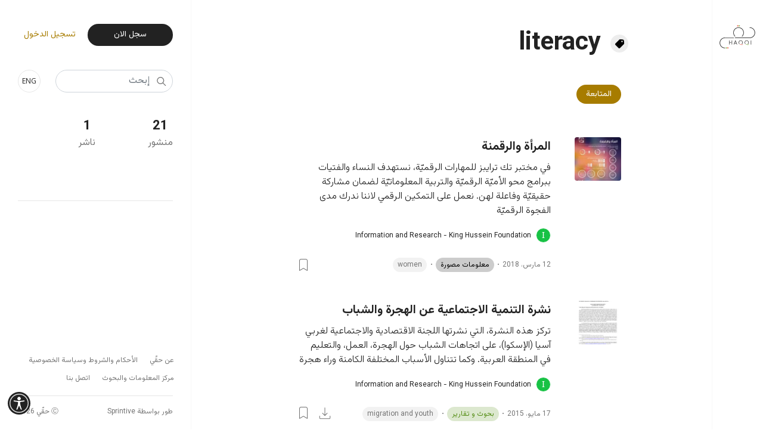

--- FILE ---
content_type: text/html; charset=UTF-8
request_url: https://haqqi.info/ar/literacy
body_size: 11437
content:
<!DOCTYPE html>
<html lang="ar" dir="rtl" prefix="og: https://ogp.me/ns#">
  <head>
    <meta charset="utf-8" />
<link rel="canonical" href="https://haqqi.info/ar/literacy" />
<meta name="MobileOptimized" content="width" />
<meta name="HandheldFriendly" content="true" />
<meta name="viewport" content="width=device-width, initial-scale=1, shrink-to-fit=no" />
<meta http-equiv="x-ua-compatible" content="ie=edge" />
<link rel="icon" href="/themes/custom/haqqi/images/favicon.ico" type="image/vnd.microsoft.icon" />
<link rel="alternate" hreflang="ar" href="https://haqqi.info/ar/literacy" />

    <title>literacy | حقي</title>
    <link rel="stylesheet" media="all" href="/sites/default/files/css/css_K0ANSPJMa4FEmB4GxulBlwqh3NtblHiQiWDfzQp9HeQ.css?delta=0&amp;language=ar&amp;theme=haqqi&amp;include=[base64]" />
<link rel="stylesheet" media="all" href="/sites/default/files/css/css_ScWNQvr3ZLS5ljQFTHTqPexFvK61SZDfF14dVRTpH2Q.css?delta=1&amp;language=ar&amp;theme=haqqi&amp;include=[base64]" />

    <script type="application/json" data-drupal-selector="drupal-settings-json">{"path":{"baseUrl":"\/","pathPrefix":"ar\/","currentPath":"taxonomy\/term\/41473","currentPathIsAdmin":false,"isFront":false,"currentLanguage":"ar"},"pluralDelimiter":"\u0003","suppressDeprecationErrors":true,"ajaxPageState":{"libraries":"[base64]","theme":"haqqi","theme_token":null},"ajaxTrustedUrl":{"\/ar\/search":true},"gtm":{"tagId":null,"settings":{"data_layer":"dataLayer","include_environment":false},"tagIds":["GTM-MCC9MZM4"]},"gtag":{"tagId":"","consentMode":false,"otherIds":[],"events":[],"additionalConfigInfo":[]},"field_group":{"html_element":{"mode":"tag","context":"view","settings":{"classes":"post-type-wrapper","id":"","element":"div","show_label":false,"label_element":"h3","label_element_classes":"","attributes":"","effect":"none","speed":"fast","show_empty_fields":false}}},"views":{"ajax_path":"\/ar\/views\/ajax","ajaxViews":{"views_dom_id:641b609c5dababb18f7743d9355859880f435b1567c43eb70c5880cc74d571f1":{"view_name":"post","view_display_id":"publishers_images_in_tags","view_args":"41473","view_path":"\/taxonomy\/term\/41473","view_base_path":"dashboard","view_dom_id":"641b609c5dababb18f7743d9355859880f435b1567c43eb70c5880cc74d571f1","pager_element":0},"views_dom_id:0edd5fcf76208eb144ce449331d60671e17ae9d9a2400c3e9d99658d5201807f":{"view_name":"post","view_display_id":"publisher_count","view_args":"41473","view_path":"\/taxonomy\/term\/41473","view_base_path":"dashboard","view_dom_id":"0edd5fcf76208eb144ce449331d60671e17ae9d9a2400c3e9d99658d5201807f","pager_element":0},"views_dom_id:81f1757977566bbe059c00fa2d7315c4fec55f0a848c0f63ceb072d3bbe63cc0":{"view_name":"post","view_display_id":"post_count_in_tags","view_args":"41473","view_path":"\/taxonomy\/term\/41473","view_base_path":"dashboard","view_dom_id":"81f1757977566bbe059c00fa2d7315c4fec55f0a848c0f63ceb072d3bbe63cc0","pager_element":0},"views_dom_id:674b9a1dbca610684f450b301268d4c6aa187bd50a643d74c4ed11847fb26393":{"view_name":"post","view_display_id":"related_post_for_tag","view_args":"41473","view_path":"\/taxonomy\/term\/41473","view_base_path":"dashboard","view_dom_id":"674b9a1dbca610684f450b301268d4c6aa187bd50a643d74c4ed11847fb26393","pager_element":0}}},"user":{"uid":0,"permissionsHash":"8b9d6b94f7786e790d8abd9e29596b944f3727088ec31af847e34606e7d495f4"}}</script>
<script src="/sites/default/files/js/js_rfF2dLyup8wVyQBjlyGp-6oUiUU8PPoCqcpkf8NmI_Y.js?scope=header&amp;delta=0&amp;language=ar&amp;theme=haqqi&amp;include=[base64]"></script>
<script src="/modules/contrib/google_tag/js/gtm.js?t5td64"></script>
<script src="/modules/contrib/google_tag/js/gtag.js?t5td64"></script>

  </head>
  <body class="layout-no-sidebars has-featured-top page-taxonomy-term-41473 page-vocabulary-tags taxonomy-term-41473 path-taxonomy">
    <a href="#main-content" class="visually-hidden-focusable">
      تجاوز إلى المحتوى الرئيسي
    </a>
    <noscript><iframe src="https://www.googletagmanager.com/ns.html?id=GTM-MCC9MZM4"
                  height="0" width="0" style="display:none;visibility:hidden"></iframe></noscript>

      <div class="dialog-off-canvas-main-canvas" data-off-canvas-main-canvas>
    

<div id="page-wrapper" class="internal-pages">
	<div id="page" class="internal-pages-page">
					<div class="header-mobile">
				<div class="container">
					  <section class="row region region-header-mobile">
          <a href="/ar" title="الصفحة الرئيسية" rel="home" class="navbar-brand">
              <img src="/themes/custom/haqqi/logo.svg" alt="الصفحة الرئيسية" class="img-fluid d-inline-block align-top" />
            <span class="ml-2 d-inline"></span>
    </a>
    <div class="language-switcher-language-url block block-language block-language-blocklanguage-interface" id="block-languageswitcher-3" role="navigation">
  
    
      <div class="content">
      

  <nav class="links nav links-inline"><span hreflang="en" data-drupal-link-system-path="taxonomy/term/41473" class="en nav-link"><a href="/en/taxonomy/term/41473" class="language-link" hreflang="en" data-drupal-link-system-path="taxonomy/term/41473">ENG</a></span></nav>

    </div>
  </div>
<nav role="navigation" aria-labelledby="block-userloginmenu-2-menu" id="block-userloginmenu-2" class="block block-menu navigation menu--user-login-menu">
            
  <h2 class="visually-hidden" id="block-userloginmenu-2-menu">User Login Menu</h2>
  

        
                  <ul class="clearfix nav" data-component-id="bootstrap_barrio:menu">
                    <li class="nav-item">
                <a href="/ar/register/main" class="sign-up-link use-ajax nav-link sign-up-link  use-ajax nav-link--ar-register-main" data-accepts="application/vnd.drupal-modal" data-drupal-link-system-path="register/main">سجل الان</a>
              </li>
                <li class="nav-item">
                <a href="/ar/login/main" class="login-link use-ajax nav-link login-link use-ajax nav-link--ar-login-main" data-accepts="application/vnd.drupal-modal" data-drupal-link-system-path="login/main">تسجيل الدخول</a>
              </li>
        </ul>
  



  </nav>
<div class="views-exposed-form bef-exposed-form block block-views block-views-exposed-filter-blocksearch-solr-search" data-bef-auto-submit-full-form="" data-bef-auto-submit="" data-bef-auto-submit-delay="500" data-drupal-selector="views-exposed-form-search-solr-search" id="block-exposedformsearchsolr-search-3">
  
    
      <div class="content">
      
<form action="/ar/search" method="get" id="views-exposed-form-search-solr-search" accept-charset="UTF-8">
  <div class="d-flex flex-wrap">
  





  <div class="js-form-item js-form-type-textfield form-type-textfield js-form-item-key form-item-key mb-3">
          
                    <input placeholder="إبحث" data-bef-auto-submit-exclude="" data-drupal-selector="edit-key" type="text" id="edit-key" name="key" value="" size="30" maxlength="128" class="form-control" />

                      </div>
<fieldset data-drupal-selector="edit-entity-type" id="edit-entity-type--wrapper" class="fieldgroup form-composite required js-form-item form-item js-form-wrapper form-wrapper mb-3" required="required" aria-required="true">
      <legend>
    <span class="fieldset-legend js-form-required form-required"></span>
  </legend>
  <div class="fieldset-wrapper">
            <div id="edit-entity-type" class="radio"><div class="form-radios">
                  


      


  <div class="js-form-item js-form-type-radio radio form-check js-form-item-entity-type form-item-entity-type">
                <input data-drupal-selector="edit-entity-type-entityuser" type="radio" id="edit-entity-type-entityuser" name="entity_type" value="entity:user" class="form-radio form-check-input">
          <label  class="form-check-label" for="edit-entity-type-entityuser">
        الناشرون
      </label>
                  </div>

                    


      


  <div class="js-form-item js-form-type-radio radio form-check js-form-item-entity-type form-item-entity-type">
                <input data-drupal-selector="edit-entity-type-entitytaxonomy-term" type="radio" id="edit-entity-type-entitytaxonomy-term" name="entity_type" value="entity:taxonomy_term" class="form-radio form-check-input">
          <label  class="form-check-label" for="edit-entity-type-entitytaxonomy-term">
        موضوعات
      </label>
                  </div>

                    


      


  <div class="js-form-item js-form-type-radio radio form-check js-form-item-entity-type form-item-entity-type">
                <input data-drupal-selector="edit-entity-type-entitynode" type="radio" id="edit-entity-type-entitynode" name="entity_type" value="entity:node" checked="checked" class="form-radio form-check-input">
          <label  class="form-check-label" for="edit-entity-type-entitynode">
        المحتوى
      </label>
                  </div>

      </div>
</div>

          </div>
</fieldset>
<div data-drupal-selector="edit-actions" class="form-actions js-form-wrapper form-group" id="edit-actions"><button data-bef-auto-submit-click="" data-drupal-selector="edit-submit-search" type="submit" id="edit-submit-search" value="Apply" class="button js-form-submit form-submit btn btn-primary">Apply</button>
</div>

</div>

</form>

    </div>
  </div>

  </section>

				</div>
			</div>
				<div class="wrapper internal-page-container">
			<div class="regions-block-wrapper">
				<div class="internal-status-message"></div>
									<div class="right-side-regions side-region">
													<header id="header" class="internal-header region-right-header region" role="banner" aria-label="Site header">
																	  <section class="region region-internal-pages-right-header">
          <a href="/ar" title="الصفحة الرئيسية" rel="home" class="navbar-brand">
              <img src="/themes/custom/haqqi/logo.svg" alt="الصفحة الرئيسية" class="img-fluid d-inline-block align-top" />
            <span class="ml-2 d-inline"></span>
    </a>
    
  </section>

															</header>
						
						
						
					</div>
				
									<div class="region-main-content">
						<div>
							  <section class="region region-internal-pages-content">
    <div id="block-pagetitle" class="block block-core block-page-title-block">
  
    
      <div class="content">
      
  <h1 class="title">
            <div class="field field--name-name field--type-string field--label-hidden field__item">literacy</div>
      </h1>


    </div>
  </div>
<div class="facet-inactive hidden block-facet--links block block-facets block-facet-blockpost-type" id="block-posttype">
  
    
      <div class="content">
      <div data-drupal-facet-id="post_type" class="facet-empty facet-hidden"><div class="facets-widget-links">
      
</div>
</div>

    </div>
  </div>
<div id="block-mainpagecontent" class="block block-system block-system-main-block">
  
    
      <div class="content">
      <div id="taxonomy-term-41473" class="taxonomy-term vocabulary-tags">
  
    
  <div class="content">
    <section  class="none large-section-space-bottom clearfix seeds-section seeds-1col">
	
	
			<div class=container>
				
			<div  class="row">
		<div  class="col-12">
			<div class="block block-layout-builder block-extra-field-blocktaxonomy-termtagsflag-subscribe">
  
    
      <div class="content">
      <div class="flag flag-subscribe js-flag-subscribe-41473 action-flag"><a href="https://haqqi.info/ar/login/main" class="use-ajax" data-accepts="application/vnd.drupal-modal">المتابعة</a></div>
    </div>
  </div>

		</div>
	</div>
		
				</div>
		
</section>
<section  class="none clearfix seeds-section seeds-1col">
	
	
			<div class=container>
				
			<div  class="row">
		<div  class="col-12">
			<div class="views-element-container block block-views block-views-blockpost-related-post-for-tag">
  
    
      <div class="content">
      <div><div class="row-spaces-48 view view-post view-id-post view-display-id-related_post_for_tag js-view-dom-id-674b9a1dbca610684f450b301268d4c6aa187bd50a643d74c4ed11847fb26393">
  
    
      
      <div class="view-content row">
      <div data-drupal-views-infinite-scroll-content-wrapper class="views-infinite-scroll-content-wrapper clearfix row">    <div class="col-12 views-row">
    <article class="image-border-radius term-tags row node node--type-post node--view-mode-large-left-teaser ds-2col clearfix">

  

  <div class="image-border-radius col-lg-2 col-md-3 col-12 group-left">
    
            <div class="field field--name-field-image field--type-image field--label-hidden field__item"><a href="/ar/haqqi/media/women-and-digitization" hreflang="ar">  <a href="/ar/haqqi/media/women-and-digitization">  <picture>
                  <source srcset="/sites/default/files/styles/scale_and_crop_160_150/public/2018-03/Women_Degital_Techtrips-1685891183.jpg.webp?h=3cd06fc8&amp;itok=j_lhx6Va 1x" media="(min-width:1400px)" type="image/webp" width="160" height="150"/>
              <source srcset="/sites/default/files/styles/scale_and_crop_160_150/public/2018-03/Women_Degital_Techtrips-1685891183.jpg.webp?h=3cd06fc8&amp;itok=j_lhx6Va 1x" media="(max-width: 1399px) and (min-width:1200px)" type="image/webp" width="160" height="150"/>
              <source srcset="/sites/default/files/styles/scale_and_crop_160_150/public/2018-03/Women_Degital_Techtrips-1685891183.jpg.webp?h=3cd06fc8&amp;itok=j_lhx6Va 1x" media="(max-width: 1199px) and (min-width:992px)" type="image/webp" width="160" height="150"/>
              <source srcset="/sites/default/files/styles/scale_and_crop_750x300/public/2018-03/Women_Degital_Techtrips-1685891183.jpg.webp?h=3cd06fc8&amp;itok=RvC9P1hv 1x" media="(max-width: 991px) and (min-width:768px)" type="image/webp" width="900" height="400"/>
              <source srcset="/sites/default/files/styles/scale_and_crop_750x300/public/2018-03/Women_Degital_Techtrips-1685891183.jpg.webp?h=3cd06fc8&amp;itok=RvC9P1hv 1x" media="(max-width: 767px)" type="image/webp" width="900" height="400"/>
              <source srcset="/sites/default/files/styles/scale_and_crop_160_150/public/2018-03/Women_Degital_Techtrips-1685891183.jpg?h=3cd06fc8&amp;itok=j_lhx6Va 1x" media="(min-width:1400px)" type="image/jpeg" width="160" height="150"/>
              <source srcset="/sites/default/files/styles/scale_and_crop_160_150/public/2018-03/Women_Degital_Techtrips-1685891183.jpg?h=3cd06fc8&amp;itok=j_lhx6Va 1x" media="(max-width: 1399px) and (min-width:1200px)" type="image/jpeg" width="160" height="150"/>
              <source srcset="/sites/default/files/styles/scale_and_crop_160_150/public/2018-03/Women_Degital_Techtrips-1685891183.jpg?h=3cd06fc8&amp;itok=j_lhx6Va 1x" media="(max-width: 1199px) and (min-width:992px)" type="image/jpeg" width="160" height="150"/>
              <source srcset="/sites/default/files/styles/scale_and_crop_750x300/public/2018-03/Women_Degital_Techtrips-1685891183.jpg?h=3cd06fc8&amp;itok=RvC9P1hv 1x" media="(max-width: 991px) and (min-width:768px)" type="image/jpeg" width="900" height="400"/>
              <source srcset="/sites/default/files/styles/scale_and_crop_750x300/public/2018-03/Women_Degital_Techtrips-1685891183.jpg?h=3cd06fc8&amp;itok=RvC9P1hv 1x" media="(max-width: 767px)" type="image/jpeg" width="900" height="400"/>
                  <img loading="lazy" src="/sites/default/files/styles/scale_and_crop_160_150/public/2018-03/Women_Degital_Techtrips-1685891183.jpg?h=3cd06fc8&amp;itok=j_lhx6Va" width="160" height="150" alt="" />

  </picture>
</a>
</a></div>
      
  </div>

  <div class="term-tags col-lg-10 col-md-9 col-12 group-right">
    
            <div class="field field--name-node-title field--type-ds field--label-hidden field__item"><h1 class="large">
  <a href="/ar/haqqi/media/women-and-digitization" hreflang="ar">المرأة والرقمنة</a>
</h1>
</div>
      
            <div class="clearfix text-formatted field field--name-body field--type-text-with-summary field--label-hidden field__item">  <p>في مختبر تك ترايبز للمهارات الرقميّة، نستهدف النساء والفتيات ببرامج محو الأميّة الرقميّة والتربية المعلوماتيّة لضمان مشاركة حقيقيّة وفاعلة لهن. نعمل على التمكين الرقمي لاننا ندرك مدى الفجوة الرقميّة</p>


</div>
      
            <div class="field field--name-user field--type-ds field--label-hidden field__item"><div class="user user--type-user user--view-mode-title ds-1col clearfix" onclick="location.href=&#039;/ar/user/infoirckhforg&#039;">

  

  
            <div class="field field--name-field-image field--type-image field--label-hidden field__item"><img class="avatar" src="[data-uri]" alt="Information and Research - King Hussein Foundation"/></div>
      
            <div class="field field--name-field-text-2 field--type-string field--label-hidden field__item"><a href="/ar/user/infoirckhforg" hreflang="ar"><h2 class="small">Information and Research - King Hussein Foundation</h2>
</a></div>
      

</div>

</div>
      
<div  class="wrapper">
    
<div  class="inside-wrapper">
    
            <div class="field field--name-node-post-date field--type-ds field--label-hidden field__item">12 مارس، 2018</div>
      
            <div class="field field--name-field-taxonomy-term-1 field--type-entity-reference field--label-hidden field__item"><div class="taxonomy-term taxonomy-term--type-post-type taxonomy-term--view-mode-tag ds-1col clearfix">

  

  
<div  class="post-type-wrapper">
    
            <div class="field field--name-taxonomy-term-title field--type-ds field--label-hidden field__item"><h1 class="xx-small colored-type">
  معلومات مصورة
</h1>
</div>
      
            <div class="field field--name-field-color field--type-color-field-type field--label-hidden field__item">
<div   class="color_field__swatch color_field__swatch--square" data-color="#000000" style="background-color: rgb(0,0,0); width: ; height: ;"></div>
</div>
      
  </div>

</div>

</div>
      
      <div class="field field--name-field-taxonomy-term field--type-entity-reference field--label-hidden field__items">
              <div class="field__item"><a href="/ar/women" hreflang="ar">women</a></div>
          </div>
  
  </div>
<div  class="inner-wrapper">
    <div class="flag flag-read-list js-flag-read-list-2870 action-flag"><a href="https://haqqi.info/ar/login/main" class="use-ajax" data-accepts="application/vnd.drupal-modal">Login</a></div>
  </div>
  </div>
  </div>

</article>


  </div>
    <div class="col-12 views-row">
    <article class="image-border-radius term-tags row node node--type-post node--view-mode-large-left-teaser ds-2col clearfix">

  

  <div class="image-border-radius col-lg-2 col-md-3 col-12 group-left">
    
            <div class="field field--name-field-image field--type-image field--label-hidden field__item"><a href="/ar/haqqi/research/social-development-bulletin-migration-and-youth" hreflang="ar">  <a href="/ar/haqqi/research/social-development-bulletin-migration-and-youth">  <picture>
                  <source srcset="/sites/default/files/styles/scale_and_crop_160_150/public/2015-05/HRIDRR0433_SocialDevelopmentBulletinMigrationYouth_En_2013.png.webp?h=3af9cf60&amp;itok=Dfax95Jr 1x" media="(min-width:1400px)" type="image/webp" width="160" height="150"/>
              <source srcset="/sites/default/files/styles/scale_and_crop_160_150/public/2015-05/HRIDRR0433_SocialDevelopmentBulletinMigrationYouth_En_2013.png.webp?h=3af9cf60&amp;itok=Dfax95Jr 1x" media="(max-width: 1399px) and (min-width:1200px)" type="image/webp" width="160" height="150"/>
              <source srcset="/sites/default/files/styles/scale_and_crop_160_150/public/2015-05/HRIDRR0433_SocialDevelopmentBulletinMigrationYouth_En_2013.png.webp?h=3af9cf60&amp;itok=Dfax95Jr 1x" media="(max-width: 1199px) and (min-width:992px)" type="image/webp" width="160" height="150"/>
              <source srcset="/sites/default/files/styles/scale_and_crop_750x300/public/2015-05/HRIDRR0433_SocialDevelopmentBulletinMigrationYouth_En_2013.png.webp?h=3af9cf60&amp;itok=PMzqeSt0 1x" media="(max-width: 991px) and (min-width:768px)" type="image/webp" width="900" height="400"/>
              <source srcset="/sites/default/files/styles/scale_and_crop_750x300/public/2015-05/HRIDRR0433_SocialDevelopmentBulletinMigrationYouth_En_2013.png.webp?h=3af9cf60&amp;itok=PMzqeSt0 1x" media="(max-width: 767px)" type="image/webp" width="900" height="400"/>
              <source srcset="/sites/default/files/styles/scale_and_crop_160_150/public/2015-05/HRIDRR0433_SocialDevelopmentBulletinMigrationYouth_En_2013.png?h=3af9cf60&amp;itok=Dfax95Jr 1x" media="(min-width:1400px)" type="image/png" width="160" height="150"/>
              <source srcset="/sites/default/files/styles/scale_and_crop_160_150/public/2015-05/HRIDRR0433_SocialDevelopmentBulletinMigrationYouth_En_2013.png?h=3af9cf60&amp;itok=Dfax95Jr 1x" media="(max-width: 1399px) and (min-width:1200px)" type="image/png" width="160" height="150"/>
              <source srcset="/sites/default/files/styles/scale_and_crop_160_150/public/2015-05/HRIDRR0433_SocialDevelopmentBulletinMigrationYouth_En_2013.png?h=3af9cf60&amp;itok=Dfax95Jr 1x" media="(max-width: 1199px) and (min-width:992px)" type="image/png" width="160" height="150"/>
              <source srcset="/sites/default/files/styles/scale_and_crop_750x300/public/2015-05/HRIDRR0433_SocialDevelopmentBulletinMigrationYouth_En_2013.png?h=3af9cf60&amp;itok=PMzqeSt0 1x" media="(max-width: 991px) and (min-width:768px)" type="image/png" width="900" height="400"/>
              <source srcset="/sites/default/files/styles/scale_and_crop_750x300/public/2015-05/HRIDRR0433_SocialDevelopmentBulletinMigrationYouth_En_2013.png?h=3af9cf60&amp;itok=PMzqeSt0 1x" media="(max-width: 767px)" type="image/png" width="900" height="400"/>
                  <img loading="lazy" src="/sites/default/files/styles/scale_and_crop_160_150/public/2015-05/HRIDRR0433_SocialDevelopmentBulletinMigrationYouth_En_2013.png?h=3af9cf60&amp;itok=Dfax95Jr" width="160" height="150" alt="Social Development Bulletin on Migration and Youth  PDF file screenshot" />

  </picture>
</a>
</a></div>
      
  </div>

  <div class="term-tags col-lg-10 col-md-9 col-12 group-right">
    
            <div class="field field--name-node-title field--type-ds field--label-hidden field__item"><h1 class="large">
  <a href="/ar/haqqi/research/social-development-bulletin-migration-and-youth" hreflang="ar">نشرة التنمية الاجتماعية عن الهجرة والشباب</a>
</h1>
</div>
      
            <div class="clearfix text-formatted field field--name-body field--type-text-with-summary field--label-hidden field__item">  <p>تركز هذه النشرة، التي نشرتها اللجنة الاقتصادية والاجتماعية لغربي آسيا (الإسكوا)، على اتجاهات الشباب حول الهجرة، العمل، والتعليم في المنطقة العربية. وكما تتناول الأسباب المختلفة الكامنة وراء هجرة</p>


</div>
      
            <div class="field field--name-user field--type-ds field--label-hidden field__item"><div class="user user--type-user user--view-mode-title ds-1col clearfix" onclick="location.href=&#039;/ar/user/infoirckhforg&#039;">

  

  
            <div class="field field--name-field-image field--type-image field--label-hidden field__item"><img class="avatar" src="[data-uri]" alt="Information and Research - King Hussein Foundation"/></div>
      
            <div class="field field--name-field-text-2 field--type-string field--label-hidden field__item"><a href="/ar/user/infoirckhforg" hreflang="ar"><h2 class="small">Information and Research - King Hussein Foundation</h2>
</a></div>
      

</div>

</div>
      
<div  class="wrapper">
    
<div  class="inside-wrapper">
    
            <div class="field field--name-node-post-date field--type-ds field--label-hidden field__item">17 مايو، 2015</div>
      
            <div class="field field--name-field-taxonomy-term-1 field--type-entity-reference field--label-hidden field__item"><div class="taxonomy-term taxonomy-term--type-post-type taxonomy-term--view-mode-tag ds-1col clearfix">

  

  
<div  class="post-type-wrapper">
    
            <div class="field field--name-taxonomy-term-title field--type-ds field--label-hidden field__item"><h1 class="xx-small colored-type">
  بحوث و تقارير
</h1>
</div>
      
            <div class="field field--name-field-color field--type-color-field-type field--label-hidden field__item">
<div   class="color_field__swatch color_field__swatch--square" data-color="#528b12" style="background-color: rgb(82,139,18); width: ; height: ;"></div>
</div>
      
  </div>

</div>

</div>
      
      <div class="field field--name-field-taxonomy-term field--type-entity-reference field--label-hidden field__items">
              <div class="field__item"><a href="/ar/migration-and-youth" hreflang="ar">migration and youth</a></div>
          </div>
  
  </div>
<div  class="inner-wrapper">
    <div class="file-menu-block dropdown-list">
		<button class="btn" type="button">
	</button> 
	<div class="file-dropdown-menu dropdown-menu">
		<div class="links">  
			<ul>
			   <li><a class="publication-file" href="https://haqqi.s3.eu-north-1.amazonaws.com/2015-05/HRIDRR0433_SocialDevelopmentBulleti.pdf" id ="4646" download>تنزيل باللغة العربية</a></li> 			   <li><a class="publication-file" href="https://haqqi.s3.eu-north-1.amazonaws.com/2015-05/HRIDRR0433_SocialDevelopmentBulleti.pdf" id ="4646" download>تنزيل باللغة الانجليزية</a></li>  
			</ul>
		</div> 
	</div>
	</div><div class="flag flag-read-list js-flag-read-list-4646 action-flag"><a href="https://haqqi.info/ar/login/main" class="use-ajax" data-accepts="application/vnd.drupal-modal">Login</a></div>
  </div>
  </div>
  </div>

</article>


  </div>
    <div class="col-12 views-row">
    <article class="image-border-radius term-tags row node node--type-post node--view-mode-large-left-teaser ds-2col clearfix">

  

  <div class="image-border-radius col-lg-2 col-md-3 col-12 group-left">
    
            <div class="field field--name-field-image field--type-image field--label-hidden field__item"><a href="/ar/haqqi/research/unesco-2013" hreflang="ar">  <a href="/ar/haqqi/research/unesco-2013">  <picture>
                  <source srcset="/sites/default/files/styles/scale_and_crop_160_150/public/2015-04/HRIDGR0370_UNESCO2013_En_2014.png.webp?h=a80c1120&amp;itok=967jU108 1x" media="(min-width:1400px)" type="image/webp" width="160" height="150"/>
              <source srcset="/sites/default/files/styles/scale_and_crop_160_150/public/2015-04/HRIDGR0370_UNESCO2013_En_2014.png.webp?h=a80c1120&amp;itok=967jU108 1x" media="(max-width: 1399px) and (min-width:1200px)" type="image/webp" width="160" height="150"/>
              <source srcset="/sites/default/files/styles/scale_and_crop_160_150/public/2015-04/HRIDGR0370_UNESCO2013_En_2014.png.webp?h=a80c1120&amp;itok=967jU108 1x" media="(max-width: 1199px) and (min-width:992px)" type="image/webp" width="160" height="150"/>
              <source srcset="/sites/default/files/styles/scale_and_crop_750x300/public/2015-04/HRIDGR0370_UNESCO2013_En_2014.png.webp?h=a80c1120&amp;itok=A9ZjCVKK 1x" media="(max-width: 991px) and (min-width:768px)" type="image/webp" width="900" height="400"/>
              <source srcset="/sites/default/files/styles/scale_and_crop_750x300/public/2015-04/HRIDGR0370_UNESCO2013_En_2014.png.webp?h=a80c1120&amp;itok=A9ZjCVKK 1x" media="(max-width: 767px)" type="image/webp" width="900" height="400"/>
              <source srcset="/sites/default/files/styles/scale_and_crop_160_150/public/2015-04/HRIDGR0370_UNESCO2013_En_2014.png?h=a80c1120&amp;itok=967jU108 1x" media="(min-width:1400px)" type="image/png" width="160" height="150"/>
              <source srcset="/sites/default/files/styles/scale_and_crop_160_150/public/2015-04/HRIDGR0370_UNESCO2013_En_2014.png?h=a80c1120&amp;itok=967jU108 1x" media="(max-width: 1399px) and (min-width:1200px)" type="image/png" width="160" height="150"/>
              <source srcset="/sites/default/files/styles/scale_and_crop_160_150/public/2015-04/HRIDGR0370_UNESCO2013_En_2014.png?h=a80c1120&amp;itok=967jU108 1x" media="(max-width: 1199px) and (min-width:992px)" type="image/png" width="160" height="150"/>
              <source srcset="/sites/default/files/styles/scale_and_crop_750x300/public/2015-04/HRIDGR0370_UNESCO2013_En_2014.png?h=a80c1120&amp;itok=A9ZjCVKK 1x" media="(max-width: 991px) and (min-width:768px)" type="image/png" width="900" height="400"/>
              <source srcset="/sites/default/files/styles/scale_and_crop_750x300/public/2015-04/HRIDGR0370_UNESCO2013_En_2014.png?h=a80c1120&amp;itok=A9ZjCVKK 1x" media="(max-width: 767px)" type="image/png" width="900" height="400"/>
                  <img loading="lazy" src="/sites/default/files/styles/scale_and_crop_160_150/public/2015-04/HRIDGR0370_UNESCO2013_En_2014.png?h=a80c1120&amp;itok=967jU108" width="160" height="150" alt="UNESCO 2013 PDF file screenshot" />

  </picture>
</a>
</a></div>
      
  </div>

  <div class="term-tags col-lg-10 col-md-9 col-12 group-right">
    
            <div class="field field--name-node-title field--type-ds field--label-hidden field__item"><h1 class="large">
  <a href="/ar/haqqi/research/unesco-2013" hreflang="ar">منظمة الأمم المتحدة للتربية والعلم والثقافة (اليونسكو) 2013</a>
</h1>
</div>
      
            <div class="clearfix text-formatted field field--name-body field--type-text-with-summary field--label-hidden field__item">  <p>يناقش تقرير منظمة الأمم المتحدة للتربية والعلم والثقافة (اليونسكو) السنوي لعام 213 التحول الحاسم لليونسكو، عندما تبنت المنظمة نهجاً استراتيجياً جديداً في الدورة السابعة والثلاثين للأمانة العامة يركز</p>


</div>
      
            <div class="field field--name-user field--type-ds field--label-hidden field__item"><div class="user user--type-user user--view-mode-title ds-1col clearfix" onclick="location.href=&#039;/ar/user/infoirckhforg&#039;">

  

  
            <div class="field field--name-field-image field--type-image field--label-hidden field__item"><img class="avatar" src="[data-uri]" alt="Information and Research - King Hussein Foundation"/></div>
      
            <div class="field field--name-field-text-2 field--type-string field--label-hidden field__item"><a href="/ar/user/infoirckhforg" hreflang="ar"><h2 class="small">Information and Research - King Hussein Foundation</h2>
</a></div>
      

</div>

</div>
      
<div  class="wrapper">
    
<div  class="inside-wrapper">
    
            <div class="field field--name-node-post-date field--type-ds field--label-hidden field__item">14 أبريل، 2015</div>
      
            <div class="field field--name-field-taxonomy-term-1 field--type-entity-reference field--label-hidden field__item"><div class="taxonomy-term taxonomy-term--type-post-type taxonomy-term--view-mode-tag ds-1col clearfix">

  

  
<div  class="post-type-wrapper">
    
            <div class="field field--name-taxonomy-term-title field--type-ds field--label-hidden field__item"><h1 class="xx-small colored-type">
  بحوث و تقارير
</h1>
</div>
      
            <div class="field field--name-field-color field--type-color-field-type field--label-hidden field__item">
<div   class="color_field__swatch color_field__swatch--square" data-color="#528b12" style="background-color: rgb(82,139,18); width: ; height: ;"></div>
</div>
      
  </div>

</div>

</div>
      
      <div class="field field--name-field-taxonomy-term field--type-entity-reference field--label-hidden field__items">
              <div class="field__item"><a href="/ar/unesco" hreflang="ar">UNESCO</a></div>
          </div>
  
  </div>
<div  class="inner-wrapper">
    <div class="file-menu-block dropdown-list">
		 <a href="https://haqqi.s3.eu-north-1.amazonaws.com/2015-04/HRIDGR0370_UNESCO2013_En_2014.pdf" class="btn publication-file" type="button" id ="4589" download>
	</a>
	</div><div class="flag flag-read-list js-flag-read-list-4589 action-flag"><a href="https://haqqi.info/ar/login/main" class="use-ajax" data-accepts="application/vnd.drupal-modal">Login</a></div>
  </div>
  </div>
  </div>

</article>


  </div>
    <div class="col-12 views-row">
    <article class="image-border-radius term-tags row node node--type-post node--view-mode-large-left-teaser ds-2col clearfix">

  

  <div class="image-border-radius col-lg-2 col-md-3 col-12 group-left">
    
            <div class="field field--name-field-image field--type-image field--label-hidden field__item"><a href="/ar/haqqi/research/opening-doors-gender-equality-and-development-middle-east-and-north-africa" hreflang="ar">  <a href="/ar/haqqi/research/opening-doors-gender-equality-and-development-middle-east-and-north-africa">  <picture>
                  <source srcset="/sites/default/files/styles/scale_and_crop_160_150/public/2015-03/HRIDRR0334_GenderEqualityDevelopmentMENA_En_2013.png.webp?h=5c95395e&amp;itok=rdAyVBYh 1x" media="(min-width:1400px)" type="image/webp" width="160" height="150"/>
              <source srcset="/sites/default/files/styles/scale_and_crop_160_150/public/2015-03/HRIDRR0334_GenderEqualityDevelopmentMENA_En_2013.png.webp?h=5c95395e&amp;itok=rdAyVBYh 1x" media="(max-width: 1399px) and (min-width:1200px)" type="image/webp" width="160" height="150"/>
              <source srcset="/sites/default/files/styles/scale_and_crop_160_150/public/2015-03/HRIDRR0334_GenderEqualityDevelopmentMENA_En_2013.png.webp?h=5c95395e&amp;itok=rdAyVBYh 1x" media="(max-width: 1199px) and (min-width:992px)" type="image/webp" width="160" height="150"/>
              <source srcset="/sites/default/files/styles/scale_and_crop_750x300/public/2015-03/HRIDRR0334_GenderEqualityDevelopmentMENA_En_2013.png.webp?h=5c95395e&amp;itok=jjwhd0uW 1x" media="(max-width: 991px) and (min-width:768px)" type="image/webp" width="900" height="400"/>
              <source srcset="/sites/default/files/styles/scale_and_crop_750x300/public/2015-03/HRIDRR0334_GenderEqualityDevelopmentMENA_En_2013.png.webp?h=5c95395e&amp;itok=jjwhd0uW 1x" media="(max-width: 767px)" type="image/webp" width="900" height="400"/>
              <source srcset="/sites/default/files/styles/scale_and_crop_160_150/public/2015-03/HRIDRR0334_GenderEqualityDevelopmentMENA_En_2013.png?h=5c95395e&amp;itok=rdAyVBYh 1x" media="(min-width:1400px)" type="image/png" width="160" height="150"/>
              <source srcset="/sites/default/files/styles/scale_and_crop_160_150/public/2015-03/HRIDRR0334_GenderEqualityDevelopmentMENA_En_2013.png?h=5c95395e&amp;itok=rdAyVBYh 1x" media="(max-width: 1399px) and (min-width:1200px)" type="image/png" width="160" height="150"/>
              <source srcset="/sites/default/files/styles/scale_and_crop_160_150/public/2015-03/HRIDRR0334_GenderEqualityDevelopmentMENA_En_2013.png?h=5c95395e&amp;itok=rdAyVBYh 1x" media="(max-width: 1199px) and (min-width:992px)" type="image/png" width="160" height="150"/>
              <source srcset="/sites/default/files/styles/scale_and_crop_750x300/public/2015-03/HRIDRR0334_GenderEqualityDevelopmentMENA_En_2013.png?h=5c95395e&amp;itok=jjwhd0uW 1x" media="(max-width: 991px) and (min-width:768px)" type="image/png" width="900" height="400"/>
              <source srcset="/sites/default/files/styles/scale_and_crop_750x300/public/2015-03/HRIDRR0334_GenderEqualityDevelopmentMENA_En_2013.png?h=5c95395e&amp;itok=jjwhd0uW 1x" media="(max-width: 767px)" type="image/png" width="900" height="400"/>
                  <img loading="lazy" src="/sites/default/files/styles/scale_and_crop_160_150/public/2015-03/HRIDRR0334_GenderEqualityDevelopmentMENA_En_2013.png?h=5c95395e&amp;itok=rdAyVBYh" width="160" height="150" alt="Opening Doors: Gender Equality and Development in the Middle East and North Africa PDF file screenshot" />

  </picture>
</a>
</a></div>
      
  </div>

  <div class="term-tags col-lg-10 col-md-9 col-12 group-right">
    
            <div class="field field--name-node-title field--type-ds field--label-hidden field__item"><h1 class="large">
  <a href="/ar/haqqi/research/opening-doors-gender-equality-and-development-middle-east-and-north-africa" hreflang="ar">فتح الأبواب: المساواة بين الجنسين والتنمية في الشرق الأوسط وشمال أفريقيا </a>
</h1>
</div>
      
            <div class="clearfix text-formatted field field--name-body field--type-text-with-summary field--label-hidden field__item">  <p>تكملة لتقرير عن التنمية في العالم 212 :المساواة بين الجنسين والتنمية (تقرير عن التنمية في العالم 212)، يركز هذا التقرير،”فتح الأبواب: المساواة بين الجنسين والتنمية في الشرق الأوسط وشمال أفريقيا“،على</p>


</div>
      
            <div class="field field--name-user field--type-ds field--label-hidden field__item"><div class="user user--type-user user--view-mode-title ds-1col clearfix" onclick="location.href=&#039;/ar/user/infoirckhforg&#039;">

  

  
            <div class="field field--name-field-image field--type-image field--label-hidden field__item"><img class="avatar" src="[data-uri]" alt="Information and Research - King Hussein Foundation"/></div>
      
            <div class="field field--name-field-text-2 field--type-string field--label-hidden field__item"><a href="/ar/user/infoirckhforg" hreflang="ar"><h2 class="small">Information and Research - King Hussein Foundation</h2>
</a></div>
      

</div>

</div>
      
<div  class="wrapper">
    
<div  class="inside-wrapper">
    
            <div class="field field--name-node-post-date field--type-ds field--label-hidden field__item">10 مارس، 2015</div>
      
            <div class="field field--name-field-taxonomy-term-1 field--type-entity-reference field--label-hidden field__item"><div class="taxonomy-term taxonomy-term--type-post-type taxonomy-term--view-mode-tag ds-1col clearfix">

  

  
<div  class="post-type-wrapper">
    
            <div class="field field--name-taxonomy-term-title field--type-ds field--label-hidden field__item"><h1 class="xx-small colored-type">
  بحوث و تقارير
</h1>
</div>
      
            <div class="field field--name-field-color field--type-color-field-type field--label-hidden field__item">
<div   class="color_field__swatch color_field__swatch--square" data-color="#528b12" style="background-color: rgb(82,139,18); width: ; height: ;"></div>
</div>
      
  </div>

</div>

</div>
      
      <div class="field field--name-field-taxonomy-term field--type-entity-reference field--label-hidden field__items">
              <div class="field__item"><a href="/ar/gender" hreflang="ar">gender</a></div>
          </div>
  
  </div>
<div  class="inner-wrapper">
    <div class="file-menu-block dropdown-list">
		<button class="btn" type="button">
	</button> 
	<div class="file-dropdown-menu dropdown-menu">
		<div class="links">  
			<ul>
			   <li><a class="publication-file" href="https://haqqi.s3.eu-north-1.amazonaws.com/2015-03/HRIDRR0334_GenderEqualityDevelopmen.pdf" id ="4562" download>تنزيل باللغة العربية</a></li> 			   <li><a class="publication-file" href="https://haqqi.s3.eu-north-1.amazonaws.com/2015-03/HRIDRR0334_GenderEqualityDevelopmen.pdf" id ="4562" download>تنزيل باللغة الانجليزية</a></li>  
			</ul>
		</div> 
	</div>
	</div><div class="flag flag-read-list js-flag-read-list-4562 action-flag"><a href="https://haqqi.info/ar/login/main" class="use-ajax" data-accepts="application/vnd.drupal-modal">Login</a></div>
  </div>
  </div>
  </div>

</article>


  </div>
    <div class="col-12 views-row">
    <article class="image-border-radius term-tags row node node--type-post node--view-mode-large-left-teaser ds-2col clearfix">

  

  <div class="image-border-radius col-lg-2 col-md-3 col-12 group-left">
    
            <div class="field field--name-field-image field--type-image field--label-hidden field__item"><a href="/ar/haqqi/research/arab-knowledge-report-2014-youth-and-localisation-knowledge" hreflang="ar">  <a href="/ar/haqqi/research/arab-knowledge-report-2014-youth-and-localisation-knowledge">  <picture>
                  <source srcset="/sites/default/files/styles/scale_and_crop_160_150/public/default_images/haqqi%20image.png.webp?h=d7cf075f&amp;itok=eZRSdO7e 1x" media="(min-width:1400px)" type="image/webp" width="160" height="150"/>
              <source srcset="/sites/default/files/styles/scale_and_crop_160_150/public/default_images/haqqi%20image.png.webp?h=d7cf075f&amp;itok=eZRSdO7e 1x" media="(max-width: 1399px) and (min-width:1200px)" type="image/webp" width="160" height="150"/>
              <source srcset="/sites/default/files/styles/scale_and_crop_160_150/public/default_images/haqqi%20image.png.webp?h=d7cf075f&amp;itok=eZRSdO7e 1x" media="(max-width: 1199px) and (min-width:992px)" type="image/webp" width="160" height="150"/>
              <source srcset="/sites/default/files/styles/scale_and_crop_750x300/public/default_images/haqqi%20image.png.webp?h=d7cf075f&amp;itok=WOVIGqXh 1x" media="(max-width: 991px) and (min-width:768px)" type="image/webp" width="900" height="400"/>
              <source srcset="/sites/default/files/styles/scale_and_crop_750x300/public/default_images/haqqi%20image.png.webp?h=d7cf075f&amp;itok=WOVIGqXh 1x" media="(max-width: 767px)" type="image/webp" width="900" height="400"/>
              <source srcset="/sites/default/files/styles/scale_and_crop_160_150/public/default_images/haqqi%20image.png?h=d7cf075f&amp;itok=eZRSdO7e 1x" media="(min-width:1400px)" type="image/png" width="160" height="150"/>
              <source srcset="/sites/default/files/styles/scale_and_crop_160_150/public/default_images/haqqi%20image.png?h=d7cf075f&amp;itok=eZRSdO7e 1x" media="(max-width: 1399px) and (min-width:1200px)" type="image/png" width="160" height="150"/>
              <source srcset="/sites/default/files/styles/scale_and_crop_160_150/public/default_images/haqqi%20image.png?h=d7cf075f&amp;itok=eZRSdO7e 1x" media="(max-width: 1199px) and (min-width:992px)" type="image/png" width="160" height="150"/>
              <source srcset="/sites/default/files/styles/scale_and_crop_750x300/public/default_images/haqqi%20image.png?h=d7cf075f&amp;itok=WOVIGqXh 1x" media="(max-width: 991px) and (min-width:768px)" type="image/png" width="900" height="400"/>
              <source srcset="/sites/default/files/styles/scale_and_crop_750x300/public/default_images/haqqi%20image.png?h=d7cf075f&amp;itok=WOVIGqXh 1x" media="(max-width: 767px)" type="image/png" width="900" height="400"/>
                  <img loading="lazy" src="/sites/default/files/styles/scale_and_crop_160_150/public/default_images/haqqi%20image.png?h=d7cf075f&amp;itok=eZRSdO7e" width="160" height="150" alt="" />

  </picture>
</a>
</a></div>
      
  </div>

  <div class="term-tags col-lg-10 col-md-9 col-12 group-right">
    
            <div class="field field--name-node-title field--type-ds field--label-hidden field__item"><h1 class="large">
  <a href="/ar/haqqi/research/arab-knowledge-report-2014-youth-and-localisation-knowledge" hreflang="ar">تقرير المعرفة العربي للعام 2014: الشباب و توطين المعرفة</a>
</h1>
</div>
      
            <div class="clearfix text-formatted field field--name-body field--type-text-with-summary field--label-hidden field__item">  <p>يأتي هذا التقرير استمراراً لتراكم الجهود التي بدأت مع تقريري المعرفة الأول والثاني، ومواصلة تشخيص الإمكانات والآليات التي تمكن المنطقة العربية من تحقيق هدف بناء مجتمع المعرفة، والمشاركة في بناء</p>


</div>
      
            <div class="field field--name-user field--type-ds field--label-hidden field__item"><div class="user user--type-user user--view-mode-title ds-1col clearfix" onclick="location.href=&#039;/ar/user/infoirckhforg&#039;">

  

  
            <div class="field field--name-field-image field--type-image field--label-hidden field__item"><img class="avatar" src="[data-uri]" alt="Information and Research - King Hussein Foundation"/></div>
      
            <div class="field field--name-field-text-2 field--type-string field--label-hidden field__item"><a href="/ar/user/infoirckhforg" hreflang="ar"><h2 class="small">Information and Research - King Hussein Foundation</h2>
</a></div>
      

</div>

</div>
      
<div  class="wrapper">
    
<div  class="inside-wrapper">
    
            <div class="field field--name-node-post-date field--type-ds field--label-hidden field__item">9 مارس، 2015</div>
      
            <div class="field field--name-field-taxonomy-term-1 field--type-entity-reference field--label-hidden field__item"><div class="taxonomy-term taxonomy-term--type-post-type taxonomy-term--view-mode-tag ds-1col clearfix">

  

  
<div  class="post-type-wrapper">
    
            <div class="field field--name-taxonomy-term-title field--type-ds field--label-hidden field__item"><h1 class="xx-small colored-type">
  بحوث و تقارير
</h1>
</div>
      
            <div class="field field--name-field-color field--type-color-field-type field--label-hidden field__item">
<div   class="color_field__swatch color_field__swatch--square" data-color="#528b12" style="background-color: rgb(82,139,18); width: ; height: ;"></div>
</div>
      
  </div>

</div>

</div>
      
      <div class="field field--name-field-taxonomy-term field--type-entity-reference field--label-hidden field__items">
              <div class="field__item"><a href="/ar/arab" hreflang="ar">Arab</a></div>
          </div>
  
  </div>
<div  class="inner-wrapper">
    <div class="flag flag-read-list js-flag-read-list-4558 action-flag"><a href="https://haqqi.info/ar/login/main" class="use-ajax" data-accepts="application/vnd.drupal-modal">Login</a></div>
  </div>
  </div>
  </div>

</article>


  </div>
    <div class="col-12 views-row">
    <article class="image-border-radius term-tags row node node--type-post node--view-mode-large-left-teaser ds-2col clearfix">

  

  <div class="image-border-radius col-lg-2 col-md-3 col-12 group-left">
    
            <div class="field field--name-field-image field--type-image field--label-hidden field__item"><a href="/ar/haqqi/research/women-democratic-transitions-mena-region" hreflang="ar">  <a href="/ar/haqqi/research/women-democratic-transitions-mena-region">  <picture>
                  <source srcset="/sites/default/files/styles/scale_and_crop_160_150/public/2015-03/HRIDRR0228_WomenDemocraticTransitionsMENA_En_2013.png.webp?h=50887407&amp;itok=Pp13V7qR 1x" media="(min-width:1400px)" type="image/webp" width="160" height="150"/>
              <source srcset="/sites/default/files/styles/scale_and_crop_160_150/public/2015-03/HRIDRR0228_WomenDemocraticTransitionsMENA_En_2013.png.webp?h=50887407&amp;itok=Pp13V7qR 1x" media="(max-width: 1399px) and (min-width:1200px)" type="image/webp" width="160" height="150"/>
              <source srcset="/sites/default/files/styles/scale_and_crop_160_150/public/2015-03/HRIDRR0228_WomenDemocraticTransitionsMENA_En_2013.png.webp?h=50887407&amp;itok=Pp13V7qR 1x" media="(max-width: 1199px) and (min-width:992px)" type="image/webp" width="160" height="150"/>
              <source srcset="/sites/default/files/styles/scale_and_crop_750x300/public/2015-03/HRIDRR0228_WomenDemocraticTransitionsMENA_En_2013.png.webp?h=50887407&amp;itok=1aQNxKZa 1x" media="(max-width: 991px) and (min-width:768px)" type="image/webp" width="900" height="400"/>
              <source srcset="/sites/default/files/styles/scale_and_crop_750x300/public/2015-03/HRIDRR0228_WomenDemocraticTransitionsMENA_En_2013.png.webp?h=50887407&amp;itok=1aQNxKZa 1x" media="(max-width: 767px)" type="image/webp" width="900" height="400"/>
              <source srcset="/sites/default/files/styles/scale_and_crop_160_150/public/2015-03/HRIDRR0228_WomenDemocraticTransitionsMENA_En_2013.png?h=50887407&amp;itok=Pp13V7qR 1x" media="(min-width:1400px)" type="image/png" width="160" height="150"/>
              <source srcset="/sites/default/files/styles/scale_and_crop_160_150/public/2015-03/HRIDRR0228_WomenDemocraticTransitionsMENA_En_2013.png?h=50887407&amp;itok=Pp13V7qR 1x" media="(max-width: 1399px) and (min-width:1200px)" type="image/png" width="160" height="150"/>
              <source srcset="/sites/default/files/styles/scale_and_crop_160_150/public/2015-03/HRIDRR0228_WomenDemocraticTransitionsMENA_En_2013.png?h=50887407&amp;itok=Pp13V7qR 1x" media="(max-width: 1199px) and (min-width:992px)" type="image/png" width="160" height="150"/>
              <source srcset="/sites/default/files/styles/scale_and_crop_750x300/public/2015-03/HRIDRR0228_WomenDemocraticTransitionsMENA_En_2013.png?h=50887407&amp;itok=1aQNxKZa 1x" media="(max-width: 991px) and (min-width:768px)" type="image/png" width="900" height="400"/>
              <source srcset="/sites/default/files/styles/scale_and_crop_750x300/public/2015-03/HRIDRR0228_WomenDemocraticTransitionsMENA_En_2013.png?h=50887407&amp;itok=1aQNxKZa 1x" media="(max-width: 767px)" type="image/png" width="900" height="400"/>
                  <img loading="lazy" src="/sites/default/files/styles/scale_and_crop_160_150/public/2015-03/HRIDRR0228_WomenDemocraticTransitionsMENA_En_2013.png?h=50887407&amp;itok=Pp13V7qR" width="160" height="150" alt="Women in Democratic Transitions in the MENA Region PDF file screenshot" />

  </picture>
</a>
</a></div>
      
  </div>

  <div class="term-tags col-lg-10 col-md-9 col-12 group-right">
    
            <div class="field field--name-node-title field--type-ds field--label-hidden field__item"><h1 class="large">
  <a href="/ar/haqqi/research/women-democratic-transitions-mena-region" hreflang="ar">النساء في التحولات الديمقراطية في منطقة الشرق الأوسط وشمال أفريقيا</a>
</h1>
</div>
      
            <div class="clearfix text-formatted field field--name-body field--type-text-with-summary field--label-hidden field__item">  <p>إن هذه الأوراق المجموعة في هذا التقرير كتبت من قبل الخبراء الإقليميين في مؤتمر الرباط عام 212 بشأن النهوض بمشاركة المرأة السياسية في المراحل الانتقالية، وتناول المؤتمر وضع المرأة في عمليات صنع القرار</p>


</div>
      
            <div class="field field--name-user field--type-ds field--label-hidden field__item"><div class="user user--type-user user--view-mode-title ds-1col clearfix" onclick="location.href=&#039;/ar/user/infoirckhforg&#039;">

  

  
            <div class="field field--name-field-image field--type-image field--label-hidden field__item"><img class="avatar" src="[data-uri]" alt="Information and Research - King Hussein Foundation"/></div>
      
            <div class="field field--name-field-text-2 field--type-string field--label-hidden field__item"><a href="/ar/user/infoirckhforg" hreflang="ar"><h2 class="small">Information and Research - King Hussein Foundation</h2>
</a></div>
      

</div>

</div>
      
<div  class="wrapper">
    
<div  class="inside-wrapper">
    
            <div class="field field--name-node-post-date field--type-ds field--label-hidden field__item">8 مارس، 2015</div>
      
            <div class="field field--name-field-taxonomy-term-1 field--type-entity-reference field--label-hidden field__item"><div class="taxonomy-term taxonomy-term--type-post-type taxonomy-term--view-mode-tag ds-1col clearfix">

  

  
<div  class="post-type-wrapper">
    
            <div class="field field--name-taxonomy-term-title field--type-ds field--label-hidden field__item"><h1 class="xx-small colored-type">
  بحوث و تقارير
</h1>
</div>
      
            <div class="field field--name-field-color field--type-color-field-type field--label-hidden field__item">
<div   class="color_field__swatch color_field__swatch--square" data-color="#528b12" style="background-color: rgb(82,139,18); width: ; height: ;"></div>
</div>
      
  </div>

</div>

</div>
      
      <div class="field field--name-field-taxonomy-term field--type-entity-reference field--label-hidden field__items">
              <div class="field__item"><a href="/ar/democratic-transitions" hreflang="ar">democratic transitions</a></div>
          </div>
  
  </div>
<div  class="inner-wrapper">
    <div class="file-menu-block dropdown-list">
		 <a href="https://haqqi.s3.eu-north-1.amazonaws.com/2015-03/HRIDRR0228_WomenDemocraticTransitio.pdf" class="btn publication-file" type="button" id ="4556" download>
	</a>
	</div><div class="flag flag-read-list js-flag-read-list-4556 action-flag"><a href="https://haqqi.info/ar/login/main" class="use-ajax" data-accepts="application/vnd.drupal-modal">Login</a></div>
  </div>
  </div>
  </div>

</article>


  </div>
    <div class="col-12 views-row">
    <article class="image-border-radius term-tags row node node--type-post node--view-mode-large-left-teaser ds-2col clearfix">

  

  <div class="image-border-radius col-lg-2 col-md-3 col-12 group-left">
    
            <div class="field field--name-field-image field--type-image field--label-hidden field__item"><a href="/ar/haqqi/research/social-inclusion-democracy-and-youth-arab-region" hreflang="ar">  <a href="/ar/haqqi/research/social-inclusion-democracy-and-youth-arab-region">  <picture>
                  <source srcset="/sites/default/files/styles/scale_and_crop_160_150/public/2015-03/HRIDRR0363_SocialInclusionDemocracyArabYouth_En_2013.png.webp?h=3af9cf60&amp;itok=5r2IKTfJ 1x" media="(min-width:1400px)" type="image/webp" width="160" height="150"/>
              <source srcset="/sites/default/files/styles/scale_and_crop_160_150/public/2015-03/HRIDRR0363_SocialInclusionDemocracyArabYouth_En_2013.png.webp?h=3af9cf60&amp;itok=5r2IKTfJ 1x" media="(max-width: 1399px) and (min-width:1200px)" type="image/webp" width="160" height="150"/>
              <source srcset="/sites/default/files/styles/scale_and_crop_160_150/public/2015-03/HRIDRR0363_SocialInclusionDemocracyArabYouth_En_2013.png.webp?h=3af9cf60&amp;itok=5r2IKTfJ 1x" media="(max-width: 1199px) and (min-width:992px)" type="image/webp" width="160" height="150"/>
              <source srcset="/sites/default/files/styles/scale_and_crop_750x300/public/2015-03/HRIDRR0363_SocialInclusionDemocracyArabYouth_En_2013.png.webp?h=3af9cf60&amp;itok=WVfI4kQs 1x" media="(max-width: 991px) and (min-width:768px)" type="image/webp" width="900" height="400"/>
              <source srcset="/sites/default/files/styles/scale_and_crop_750x300/public/2015-03/HRIDRR0363_SocialInclusionDemocracyArabYouth_En_2013.png.webp?h=3af9cf60&amp;itok=WVfI4kQs 1x" media="(max-width: 767px)" type="image/webp" width="900" height="400"/>
              <source srcset="/sites/default/files/styles/scale_and_crop_160_150/public/2015-03/HRIDRR0363_SocialInclusionDemocracyArabYouth_En_2013.png?h=3af9cf60&amp;itok=5r2IKTfJ 1x" media="(min-width:1400px)" type="image/png" width="160" height="150"/>
              <source srcset="/sites/default/files/styles/scale_and_crop_160_150/public/2015-03/HRIDRR0363_SocialInclusionDemocracyArabYouth_En_2013.png?h=3af9cf60&amp;itok=5r2IKTfJ 1x" media="(max-width: 1399px) and (min-width:1200px)" type="image/png" width="160" height="150"/>
              <source srcset="/sites/default/files/styles/scale_and_crop_160_150/public/2015-03/HRIDRR0363_SocialInclusionDemocracyArabYouth_En_2013.png?h=3af9cf60&amp;itok=5r2IKTfJ 1x" media="(max-width: 1199px) and (min-width:992px)" type="image/png" width="160" height="150"/>
              <source srcset="/sites/default/files/styles/scale_and_crop_750x300/public/2015-03/HRIDRR0363_SocialInclusionDemocracyArabYouth_En_2013.png?h=3af9cf60&amp;itok=WVfI4kQs 1x" media="(max-width: 991px) and (min-width:768px)" type="image/png" width="900" height="400"/>
              <source srcset="/sites/default/files/styles/scale_and_crop_750x300/public/2015-03/HRIDRR0363_SocialInclusionDemocracyArabYouth_En_2013.png?h=3af9cf60&amp;itok=WVfI4kQs 1x" media="(max-width: 767px)" type="image/png" width="900" height="400"/>
                  <img loading="lazy" src="/sites/default/files/styles/scale_and_crop_160_150/public/2015-03/HRIDRR0363_SocialInclusionDemocracyArabYouth_En_2013.png?h=3af9cf60&amp;itok=5r2IKTfJ" width="160" height="150" alt="Social Inclusion,Democracy and Youth in the Arab Region PDF file screenshot" />

  </picture>
</a>
</a></div>
      
  </div>

  <div class="term-tags col-lg-10 col-md-9 col-12 group-right">
    
            <div class="field field--name-node-title field--type-ds field--label-hidden field__item"><h1 class="large">
  <a href="/ar/haqqi/research/social-inclusion-democracy-and-youth-arab-region" hreflang="ar">الإدماج الاجتماعي والديمقراطية والشباب في العالم العربي</a>
</h1>
</div>
      
            <div class="clearfix text-formatted field field--name-body field--type-text-with-summary field--label-hidden field__item">  <p>&quot;تهدف هذه الدراسة، كجزء من برنامج اليونسكو الدولي الحكومي لإدارة التحولات الاجتماعية إلى زيادة المعرفة المتعلّقة بإدماج الشابات والشبّان اجتماعيًا وسياسيًا في الدول العربية بالاستناد إلى تجارب سابقة</p>


</div>
      
            <div class="field field--name-user field--type-ds field--label-hidden field__item"><div class="user user--type-user user--view-mode-title ds-1col clearfix" onclick="location.href=&#039;/ar/user/infoirckhforg&#039;">

  

  
            <div class="field field--name-field-image field--type-image field--label-hidden field__item"><img class="avatar" src="[data-uri]" alt="Information and Research - King Hussein Foundation"/></div>
      
            <div class="field field--name-field-text-2 field--type-string field--label-hidden field__item"><a href="/ar/user/infoirckhforg" hreflang="ar"><h2 class="small">Information and Research - King Hussein Foundation</h2>
</a></div>
      

</div>

</div>
      
<div  class="wrapper">
    
<div  class="inside-wrapper">
    
            <div class="field field--name-node-post-date field--type-ds field--label-hidden field__item">5 مارس، 2015</div>
      
            <div class="field field--name-field-taxonomy-term-1 field--type-entity-reference field--label-hidden field__item"><div class="taxonomy-term taxonomy-term--type-post-type taxonomy-term--view-mode-tag ds-1col clearfix">

  

  
<div  class="post-type-wrapper">
    
            <div class="field field--name-taxonomy-term-title field--type-ds field--label-hidden field__item"><h1 class="xx-small colored-type">
  بحوث و تقارير
</h1>
</div>
      
            <div class="field field--name-field-color field--type-color-field-type field--label-hidden field__item">
<div   class="color_field__swatch color_field__swatch--square" data-color="#528b12" style="background-color: rgb(82,139,18); width: ; height: ;"></div>
</div>
      
  </div>

</div>

</div>
      
      <div class="field field--name-field-taxonomy-term field--type-entity-reference field--label-hidden field__items">
              <div class="field__item"><a href="/ar/social-inclusion" hreflang="ar">Social inclusion</a></div>
          </div>
  
  </div>
<div  class="inner-wrapper">
    <div class="file-menu-block dropdown-list">
		<button class="btn" type="button">
	</button> 
	<div class="file-dropdown-menu dropdown-menu">
		<div class="links">  
			<ul>
			   <li><a class="publication-file" href="https://haqqi.s3.eu-north-1.amazonaws.com/2015-03/HRIDRR0363_SocialInclusionDemocracy.pdf" id ="4554" download>تنزيل باللغة العربية</a></li> 			   <li><a class="publication-file" href="https://haqqi.s3.eu-north-1.amazonaws.com/2015-03/HRIDRR0363_SocialInclusionDemocracy.pdf" id ="4554" download>تنزيل باللغة الانجليزية</a></li>  
			</ul>
		</div> 
	</div>
	</div><div class="flag flag-read-list js-flag-read-list-4554 action-flag"><a href="https://haqqi.info/ar/login/main" class="use-ajax" data-accepts="application/vnd.drupal-modal">Login</a></div>
  </div>
  </div>
  </div>

</article>


  </div>
    <div class="col-12 views-row">
    <article class="image-border-radius term-tags row node node--type-post node--view-mode-large-left-teaser ds-2col clearfix">

  

  <div class="image-border-radius col-lg-2 col-md-3 col-12 group-left">
    
            <div class="field field--name-field-image field--type-image field--label-hidden field__item"><a href="/ar/haqqi/research/review-marginalisation-people-disabilities-lebanon-syria-and-jordan" hreflang="ar">  <a href="/ar/haqqi/research/review-marginalisation-people-disabilities-lebanon-syria-and-jordan">  <picture>
                  <source srcset="/sites/default/files/styles/scale_and_crop_160_150/public/2015-03/HRIDRR0225_MarginalisationPWDLebanonSyriaJordan_En_2009.png.webp?h=3af9cf60&amp;itok=my_uNntN 1x" media="(min-width:1400px)" type="image/webp" width="160" height="150"/>
              <source srcset="/sites/default/files/styles/scale_and_crop_160_150/public/2015-03/HRIDRR0225_MarginalisationPWDLebanonSyriaJordan_En_2009.png.webp?h=3af9cf60&amp;itok=my_uNntN 1x" media="(max-width: 1399px) and (min-width:1200px)" type="image/webp" width="160" height="150"/>
              <source srcset="/sites/default/files/styles/scale_and_crop_160_150/public/2015-03/HRIDRR0225_MarginalisationPWDLebanonSyriaJordan_En_2009.png.webp?h=3af9cf60&amp;itok=my_uNntN 1x" media="(max-width: 1199px) and (min-width:992px)" type="image/webp" width="160" height="150"/>
              <source srcset="/sites/default/files/styles/scale_and_crop_750x300/public/2015-03/HRIDRR0225_MarginalisationPWDLebanonSyriaJordan_En_2009.png.webp?h=3af9cf60&amp;itok=ye08glKH 1x" media="(max-width: 991px) and (min-width:768px)" type="image/webp" width="900" height="400"/>
              <source srcset="/sites/default/files/styles/scale_and_crop_750x300/public/2015-03/HRIDRR0225_MarginalisationPWDLebanonSyriaJordan_En_2009.png.webp?h=3af9cf60&amp;itok=ye08glKH 1x" media="(max-width: 767px)" type="image/webp" width="900" height="400"/>
              <source srcset="/sites/default/files/styles/scale_and_crop_160_150/public/2015-03/HRIDRR0225_MarginalisationPWDLebanonSyriaJordan_En_2009.png?h=3af9cf60&amp;itok=my_uNntN 1x" media="(min-width:1400px)" type="image/png" width="160" height="150"/>
              <source srcset="/sites/default/files/styles/scale_and_crop_160_150/public/2015-03/HRIDRR0225_MarginalisationPWDLebanonSyriaJordan_En_2009.png?h=3af9cf60&amp;itok=my_uNntN 1x" media="(max-width: 1399px) and (min-width:1200px)" type="image/png" width="160" height="150"/>
              <source srcset="/sites/default/files/styles/scale_and_crop_160_150/public/2015-03/HRIDRR0225_MarginalisationPWDLebanonSyriaJordan_En_2009.png?h=3af9cf60&amp;itok=my_uNntN 1x" media="(max-width: 1199px) and (min-width:992px)" type="image/png" width="160" height="150"/>
              <source srcset="/sites/default/files/styles/scale_and_crop_750x300/public/2015-03/HRIDRR0225_MarginalisationPWDLebanonSyriaJordan_En_2009.png?h=3af9cf60&amp;itok=ye08glKH 1x" media="(max-width: 991px) and (min-width:768px)" type="image/png" width="900" height="400"/>
              <source srcset="/sites/default/files/styles/scale_and_crop_750x300/public/2015-03/HRIDRR0225_MarginalisationPWDLebanonSyriaJordan_En_2009.png?h=3af9cf60&amp;itok=ye08glKH 1x" media="(max-width: 767px)" type="image/png" width="900" height="400"/>
                  <img loading="lazy" src="/sites/default/files/styles/scale_and_crop_160_150/public/2015-03/HRIDRR0225_MarginalisationPWDLebanonSyriaJordan_En_2009.png?h=3af9cf60&amp;itok=my_uNntN" width="160" height="150" alt="Review of Marginalisation of People with Disabilities in Lebanon,Syria and Jordan PDF file screenshot" />

  </picture>
</a>
</a></div>
      
  </div>

  <div class="term-tags col-lg-10 col-md-9 col-12 group-right">
    
            <div class="field field--name-node-title field--type-ds field--label-hidden field__item"><h1 class="large">
  <a href="/ar/haqqi/research/review-marginalisation-people-disabilities-lebanon-syria-and-jordan" hreflang="ar">استعراض تهميش الأشخاص ذوي الاعاقة في لبنان، سوريا والأردن</a>
</h1>
</div>
      
            <div class="clearfix text-formatted field field--name-body field--type-text-with-summary field--label-hidden field__item">  <p>تم إعداد هذه الورقة بتكليف من التقرير العالمي لرصد التعليم للجميع كمعلومات أساسية للمساعدة في صياغة تقرير عام 21. باستخدام مفهوم الاطار النظري للإقصاء الاجتماعي، فإن هذه الورقة تحدد الاسباب المختلفة</p>


</div>
      
            <div class="field field--name-user field--type-ds field--label-hidden field__item"><div class="user user--type-user user--view-mode-title ds-1col clearfix" onclick="location.href=&#039;/ar/user/infoirckhforg&#039;">

  

  
            <div class="field field--name-field-image field--type-image field--label-hidden field__item"><img class="avatar" src="[data-uri]" alt="Information and Research - King Hussein Foundation"/></div>
      
            <div class="field field--name-field-text-2 field--type-string field--label-hidden field__item"><a href="/ar/user/infoirckhforg" hreflang="ar"><h2 class="small">Information and Research - King Hussein Foundation</h2>
</a></div>
      

</div>

</div>
      
<div  class="wrapper">
    
<div  class="inside-wrapper">
    
            <div class="field field--name-node-post-date field--type-ds field--label-hidden field__item">5 مارس، 2015</div>
      
            <div class="field field--name-field-taxonomy-term-1 field--type-entity-reference field--label-hidden field__item"><div class="taxonomy-term taxonomy-term--type-post-type taxonomy-term--view-mode-tag ds-1col clearfix">

  

  
<div  class="post-type-wrapper">
    
            <div class="field field--name-taxonomy-term-title field--type-ds field--label-hidden field__item"><h1 class="xx-small colored-type">
  بحوث و تقارير
</h1>
</div>
      
            <div class="field field--name-field-color field--type-color-field-type field--label-hidden field__item">
<div   class="color_field__swatch color_field__swatch--square" data-color="#528b12" style="background-color: rgb(82,139,18); width: ; height: ;"></div>
</div>
      
  </div>

</div>

</div>
      
      <div class="field field--name-field-taxonomy-term field--type-entity-reference field--label-hidden field__items">
              <div class="field__item"><a href="/ar/marginalization-people-disabilities" hreflang="ar">marginalization of people with disabilities</a></div>
          </div>
  
  </div>
<div  class="inner-wrapper">
    <div class="file-menu-block dropdown-list">
		 <a href="https://haqqi.s3.eu-north-1.amazonaws.com/2015-03/HRIDRR0225_MarginalisationPWDLebano.pdf" class="btn publication-file" type="button" id ="4553" download>
	</a>
	</div><div class="flag flag-read-list js-flag-read-list-4553 action-flag"><a href="https://haqqi.info/ar/login/main" class="use-ajax" data-accepts="application/vnd.drupal-modal">Login</a></div>
  </div>
  </div>
  </div>

</article>


  </div>
</div>

    </div>
  
      
<ul class="js-pager__items pager" data-drupal-views-infinite-scroll-pager="automatic"> 
  <li class="pager__item">
      <a class="button" href="?page=1" title="Load more items" rel="next">
         
        <a class="button" href="?page=1" title="Load more items" rel="next">Load More <img src="/themes/custom/haqqi/images/down-arrow.svg" /></a>
            </a>
  </li>
</ul>







          </div>
</div>

    </div>
  </div>

		</div>
	</div>
		
				</div>
		
</section>

  </div>
</div>

    </div>
  </div>

  </section>

						</div>
					</div>
				
									<div class="left-side-regions side-region">
													<header id="header" class="internal-header region-left-header" role="banner" aria-label="Site header">
																	  <section class="region region-internal-pages-left-header">
    <nav role="navigation" aria-labelledby="block-userloginmenu-menu" id="block-userloginmenu" class="block block-menu navigation menu--user-login-menu">
            
  <h2 class="visually-hidden" id="block-userloginmenu-menu">User Login Menu</h2>
  

        
                  <ul class="clearfix nav" data-component-id="bootstrap_barrio:menu">
                    <li class="nav-item">
                <a href="/ar/register/main" class="sign-up-link use-ajax nav-link sign-up-link  use-ajax nav-link--ar-register-main" data-accepts="application/vnd.drupal-modal" data-drupal-link-system-path="register/main">سجل الان</a>
              </li>
                <li class="nav-item">
                <a href="/ar/login/main" class="login-link use-ajax nav-link login-link use-ajax nav-link--ar-login-main" data-accepts="application/vnd.drupal-modal" data-drupal-link-system-path="login/main">تسجيل الدخول</a>
              </li>
        </ul>
  



  </nav>
<div class="views-exposed-form bef-exposed-form block block-views block-views-exposed-filter-blocksearch-solr-search" data-bef-auto-submit-full-form="" data-bef-auto-submit="" data-bef-auto-submit-delay="500" data-drupal-selector="views-exposed-form-search-solr-search" id="block-exposedformsearchsolr-search-2">
  
    
      <div class="content">
      
<form action="/ar/search" method="get" id="views-exposed-form-search-solr-search" accept-charset="UTF-8">
  <div class="d-flex flex-wrap">
  





  <div class="js-form-item js-form-type-textfield form-type-textfield js-form-item-key form-item-key mb-3">
          
                    <input placeholder="إبحث" data-bef-auto-submit-exclude="" data-drupal-selector="edit-key" type="text" id="edit-key--2" name="key" value="" size="30" maxlength="128" class="form-control" />

                      </div>
<fieldset data-drupal-selector="edit-entity-type" id="edit-entity-type--2--wrapper" class="fieldgroup form-composite required js-form-item form-item js-form-wrapper form-wrapper mb-3" required="required" aria-required="true">
      <legend>
    <span class="fieldset-legend js-form-required form-required"></span>
  </legend>
  <div class="fieldset-wrapper">
            <div id="edit-entity-type--2" class="radio"><div class="form-radios">
                  


      


  <div class="js-form-item js-form-type-radio radio form-check js-form-item-entity-type form-item-entity-type">
                <input data-drupal-selector="edit-entity-type-entityuser-2" type="radio" id="edit-entity-type-entityuser--2" name="entity_type" value="entity:user" class="form-radio form-check-input">
          <label  class="form-check-label" for="edit-entity-type-entityuser--2">
        الناشرون
      </label>
                  </div>

                    


      


  <div class="js-form-item js-form-type-radio radio form-check js-form-item-entity-type form-item-entity-type">
                <input data-drupal-selector="edit-entity-type-entitytaxonomy-term-2" type="radio" id="edit-entity-type-entitytaxonomy-term--2" name="entity_type" value="entity:taxonomy_term" class="form-radio form-check-input">
          <label  class="form-check-label" for="edit-entity-type-entitytaxonomy-term--2">
        موضوعات
      </label>
                  </div>

                    


      


  <div class="js-form-item js-form-type-radio radio form-check js-form-item-entity-type form-item-entity-type">
                <input data-drupal-selector="edit-entity-type-entitynode-2" type="radio" id="edit-entity-type-entitynode--2" name="entity_type" value="entity:node" checked="checked" class="form-radio form-check-input">
          <label  class="form-check-label" for="edit-entity-type-entitynode--2">
        المحتوى
      </label>
                  </div>

      </div>
</div>

          </div>
</fieldset>
<div data-drupal-selector="edit-actions" class="form-actions js-form-wrapper form-group" id="edit-actions--2"><button data-bef-auto-submit-click="" data-drupal-selector="edit-submit-search-2" type="submit" id="edit-submit-search--2" value="Apply" class="button js-form-submit form-submit btn btn-primary">Apply</button>
</div>

</div>

</form>

    </div>
  </div>
<div class="language-switcher-language-url block block-language block-language-blocklanguage-interface" id="block-languageswitcher-2" role="navigation">
  
    
      <div class="content">
      

  <nav class="links nav links-inline"><span hreflang="en" data-drupal-link-system-path="taxonomy/term/41473" class="en nav-link"><a href="/en/taxonomy/term/41473" class="language-link" hreflang="en" data-drupal-link-system-path="taxonomy/term/41473">ENG</a></span></nav>

    </div>
  </div>

  </section>

															</header>
						
													<div class="region-sidebar-left">
								  <section class="region region-internal-pages-sidebar-left">
    <div class="views-element-container block block-views block-views-blockpost-post-count-in-tags" id="block-views-block-post-post-count-in-tags">
  
    
      <div class="content">
      <div><div class="view view-post view-id-post view-display-id-post_count_in_tags js-view-dom-id-81f1757977566bbe059c00fa2d7315c4fec55f0a848c0f63ceb072d3bbe63cc0">
  
    
      
      <div class="view-content row">
          <div>
    <div class="views-field views-field-nid"><span class="field-content"> 21 <span> منشور</span></span></div>
  </div>

    </div>
  
          </div>
</div>

    </div>
  </div>
<div class="views-element-container block block-views block-views-blockpost-publisher-count" id="block-views-block-post-publisher-count">
  
    
      <div class="content">
      <div><div class="view view-post view-id-post view-display-id-publisher_count js-view-dom-id-0edd5fcf76208eb144ce449331d60671e17ae9d9a2400c3e9d99658d5201807f">
  
    
      
      <div class="view-content row">
          <div>
    <div class="views-field views-field-uid"><span class="field-content">1  <span>ناشر</span></span></div>
  </div>

    </div>
  
          </div>
</div>

    </div>
  </div>
<div class="views-element-container block block-views block-views-blockpost-publishers-images-in-tags" id="block-views-block-post-publishers-images-in-tags">
  
    
      <div class="content">
      <div><div class="view view-post view-id-post view-display-id-publishers_images_in_tags js-view-dom-id-641b609c5dababb18f7743d9355859880f435b1567c43eb70c5880cc74d571f1">
  
    
      
      <div class="view-content row">
          <div class="publisher-images views-row">
    <div class="views-field views-field-field-image"><div class="field-content"></div></div>
  </div>

    </div>
  
          </div>
</div>

    </div>
  </div>

  </section>

							</div>
						
													<footer class="internal-footer region-left-footer">
																	  <section class="region region-internal-pages-left-footer">
    <nav role="navigation" aria-labelledby="block-footer-4-menu" id="block-footer-4" class="block block-menu navigation menu--footer">
            
  <h2 class="visually-hidden" id="block-footer-4-menu">Footer</h2>
  

        
              <ul class="clearfix nav flex-row" data-component-id="bootstrap_barrio:menu_columns">
                    <li class="nav-item">
                <a href="/ar/%D8%B9%D9%86-%D8%AD%D9%82%D9%91%D9%8A" class="nav-link nav-link--ar-d8b9d986-d8add982d991d98a" data-drupal-link-system-path="node/22">عن حقّي</a>
              </li>
                <li class="nav-item">
                <a href="/ar/%D8%A7%D9%84%D8%A3%D8%AD%D9%83%D8%A7%D9%85-%D9%88%D8%A7%D9%84%D8%B4%D8%B1%D9%88%D8%B7-%D9%88%D8%B3%D9%8A%D8%A7%D8%B3%D8%A9-%D8%A7%D9%84%D8%AE%D8%B5%D9%88%D8%B5%D9%8A%D8%A9" class="nav-link nav-link--ar-d8a7d984d8a3d8add983d8a7d985-d988d8a7d984d8b4d8b1d988d8b7-d988d8b3d98ad8a7d8b3d8a9-d8a7d984d8aed8b5d988d8b5d98ad8a9" data-drupal-link-system-path="node/24">الأحكام والشروط وسياسة الخصوصية</a>
              </li>
                <li class="nav-item">
                <a href="https://irckhf.org/" target="_blank" class="nav-link nav-link-https--irckhforg-">مركز المعلومات والبحوث</a>
              </li>
                <li class="nav-item">
                <a href="/ar/%D8%AA%D9%88%D8%A7%D8%B5%D9%84-%D9%85%D8%B9%D9%86%D8%A7-0" class="nav-link nav-link--ar-d8aad988d8a7d8b5d984-d985d8b9d986d8a7-0" data-drupal-link-system-path="node/26">اتصل بنا</a>
              </li>
        </ul>
  



  </nav>

  </section>

									<div class="info-wrapper">
										<div class="sprintive-logo">
											<a href="https://sprintive.com" target="_blank">طور بواسطة
												Sprintive</a>
										</div>
										<div class="copy-right block">
											<a class="copy-right-text block">Ⓒ حقّي
												2026</a>
										</div>
									</div>
															</footer>
											</div>
							</div>
		</div>
	</div>
</div>
<div class="acc-tools-click">
	<a href="#"><img src="/themes/custom/haqqi/images/icons/accessibility.svg"></a>
</div>
<div class="acc-tools">
	<div class="acc-tools-container">
		<a class="acc-tools-close" href="#"><img src="/themes/custom/haqqi/images/icons/close.svg"></a>
		<h1 class="large">أدوات الوصول</h1>
		  <section class="row region region-acc-tools">
    <div id="block-fontresizeblock" class="block block-haqqi-post-management block-font-resize-block">
  
      <h2><span>حجم الخط</span></h2>
    
      <div class="content">
      <div class="font-resize-container">
	<ul class="font-resize-menu">
      <li class="font-resize-item"><a class="small-click" targetFor ="small" href="#">صغير</a></li>
      <li class="font-resize-item"><a class="medium-click" targetFor="medium"  href="#">متوسط</a></li>
      <li class="font-resize-item"><a class="large-click" targetFor="large"  href="#">كبير</a></li>
      <li class="font-resize-item"><a class="very-big-click" targetFor="very-big"  href="#">كبير جدا</a></li>
   </ul>
</div>
    </div>
  </div>
<div id="block-darkmodeblock" class="block block-haqqi-post-management block-dark-mode">
  
      <h2><span>المظهر</span></h2>
    
      <div class="content">
      <div class="dark-mode-container">
	<ul class="dark-mode-menu">
     <li class="dark-mode-item"><a class="colored-click" href="#"><img src="/themes/custom/haqqi/images/icons/coloredscale.svg" >التدرج اللوني</a></li>
     <li class="dark-mode-item"><a class="greyscale-click" href="#"><img src="/themes/custom/haqqi/images/icons/grayscale.svg" >التدرج الرمادي</a></li>
    </ul>
</div>
    </div>
  </div>
<div id="block-accessibilitytools-2" class="seeds-paragraph-block block-content-seeds_paragraph block block-block-content block-block-contente263a243-e6fd-4724-96ac-43bbb1a55308">
  
    
      <div class="content">
      <div class="block-content block-content--type-seeds-paragraph block-content--view-mode-full ds-1col clearfix">

  

  
            <div class="field field--name-field-seeds-single-paragraph field--type-entity-reference-revisions field--label-hidden field__item"><div class="seeds-block-paragraph-item no-image paragraph paragraph--type-seeds-paragraph paragraph--view-mode-default ds-1col clearfix">

  

  
<div  class="body-wrapper">
    
            <div class="clearfix text-formatted field field--name-field-seeds-text field--type-text-long field--label-hidden field__item"><p><strong>هل تواجه صعوبات في استخدام</strong></p>
<p><strong>هذا الموقع؟</strong></p>
<p><a href="https://beta.haqqi.info/ar/node/26"><strong>تواصل معنا</strong></a></p>
</div>
      
  </div>

</div>

</div>
      

</div>


    </div>
  </div>

  </section>
</div>
</div>

  </div>

    
    <script src="/sites/default/files/js/js_0UkIDC-7eJ6jzpncpNC63HAN3M4tTRSLCJ8lGlVRybc.js?scope=footer&amp;delta=0&amp;language=ar&amp;theme=haqqi&amp;include=[base64]"></script>

  <script defer src="https://static.cloudflareinsights.com/beacon.min.js/vcd15cbe7772f49c399c6a5babf22c1241717689176015" integrity="sha512-ZpsOmlRQV6y907TI0dKBHq9Md29nnaEIPlkf84rnaERnq6zvWvPUqr2ft8M1aS28oN72PdrCzSjY4U6VaAw1EQ==" data-cf-beacon='{"version":"2024.11.0","token":"882152ffac0c4d9fa25c8dc7d46585f8","r":1,"server_timing":{"name":{"cfCacheStatus":true,"cfEdge":true,"cfExtPri":true,"cfL4":true,"cfOrigin":true,"cfSpeedBrain":true},"location_startswith":null}}' crossorigin="anonymous"></script>
</body>
</html>


--- FILE ---
content_type: text/css
request_url: https://haqqi.info/sites/default/files/css/css_ScWNQvr3ZLS5ljQFTHTqPexFvK61SZDfF14dVRTpH2Q.css?delta=1&language=ar&theme=haqqi&include=eJyNj1FuxDAIRC_khCNZOCaJu9h4De5me_o66aqV9qs_owGNHoM-1ShDQCWnRFH9Imhw2WlNB6lTTssNLn1FGJ_STWGRYnRYR3Y73u8JmrGr2HBrWHeF2HpFnv82cy-1B066U3yxKm4EvwkfWMaZRRoNeq5SqJjOQcTURsAHbC3JNGUqfVTlnou6z0QPhUvnLLEzucD49fx5K5AZNU9HFaXo18RjVNioUBvN39mwSsv_bDBiLG0giSNcfrr8dDLwPDvpA23Z3cq4wSkzp3Lz-IHH2-4bOFyZ0g
body_size: 61274
content:
@import url("https://fonts.googleapis.com/css2?family=Open+Sans:wght@300;400;700&display=swap");@import url("https://fonts.googleapis.com/css2?family=Vazirmatn:wght@300;400;700&display=swap");
/* @license GPL-2.0-or-later https://www.drupal.org/licensing/faq */
:root{--bs-gutter-x:15px;}p{white-space:break-spaces;}body:not(.path-user) nav.tabs{position:fixed;bottom:50px;right:30px;border-radius:35px;z-index:100;margin-bottom:-15px;}body:not(.path-user) nav.tabs .local-tasks{position:relative;}body:not(.path-user) nav.tabs .primary-tasks{z-index:1;}body:not(.path-user) nav.tabs .secondary-tasks{z-index:2;}body:not(.path-user) nav.tabs h2{width:70px;height:70px;background:#333;border-radius:35px;display:block;position:relative !important;text-indent:-30000px;margin:0px;cursor:pointer;z-index:100;margin-bottom:15px;}body:not(.path-user) nav.tabs h2:after{width:70px;height:70px;content:"";background:url(/themes/custom/seeds_coat/images/pencil.svg) transparent center center/30px 30px no-repeat;display:block;position:absolute;top:0px;}body:not(.path-user) nav.tabs .nav-tabs{display:none;position:absolute;bottom:35px;background-color:#4d4d4f;padding:35px 0px 45px 0px;border:0;z-index:99;border-radius:35px 35px 0px 0px;min-width:70px;}body:not(.path-user) nav.tabs .nav-tabs li{margin:0;display:block;width:100%;text-align:center;}body:not(.path-user) nav.tabs .nav-tabs li a{font-size:12px;border:0;background-color:transparent;padding:10px 8px;color:white;}body:not(.path-user) nav.tabs .nav-tabs li a:hover{background-color:#444;}body:not(.path-user) nav.tabs .nav-tabs li.active a{color:#00AAFF;text-align:center;}body.path-user nav.tabs{display:none;}div.align-right{margin-left:15px;}div.align-right > .field--name-field-media-oembed-video{width:480px;max-width:100%;}div.align-left{margin-right:15px;}div.align-left > .field--name-field-media-oembed-video{width:480px;max-width:100%;}div.align-center.embedded-entity{-webkit-box-pack:center;-webkit-justify-content:center;-ms-flex-pack:center;justify-content:center;display:-webkit-box;display:-webkit-flex;display:-ms-flexbox;display:flex;text-align:center;-webkit-box-align:start;-webkit-align-items:flex-start;-ms-flex-align:start;align-items:flex-start;}div.align-center > .field--name-field-media-oembed-video{width:480px;height:270px;padding:0;max-width:100%;margin:auto;}div.align-center > .field--name-field-image{text-align:center;}div.field--name-field-media-oembed-video{position:relative;overflow:hidden;padding-top:56.25%;}div.field--name-field-media-oembed-video iframe.media-oembed-content{position:absolute;top:0;left:0;width:100%;height:100%;border:0px;}drupal-url{display:inline-block;}.caption{display:block;}.field--name-field-seeds-style .fieldset-wrapper > .radio{display:-webkit-box;display:-webkit-flex;display:-ms-flexbox;display:flex;-webkit-box-orient:horizontal;-webkit-box-direction:normal;-webkit-flex-direction:row;-ms-flex-direction:row;flex-direction:row;}.field--name-field-seeds-style .js-form-type-radio{padding:8px !important;}.field--name-field-seeds-style .js-form-type-radio input{display:none !important;}.field--name-field-seeds-style .js-form-type-radio input[value='block-teaser-left'] + label{background-image:url(/themes/custom/seeds_coat/images/left.svg);}.field--name-field-seeds-style .js-form-type-radio input[value='block-teaser'] + label{background-image:url(/themes/custom/seeds_coat/images/teaser.svg);}.field--name-field-seeds-style .js-form-type-radio input[value='block-teaser-right'] + label{background-image:url(/themes/custom/seeds_coat/images/right.svg);}.field--name-field-seeds-style .js-form-type-radio input[value='block-card'] + label{background-image:url(/themes/custom/seeds_coat/images/card.svg);}.field--name-field-seeds-style .js-form-type-radio input[value='col-lg-3'] + label{background-image:url(/themes/custom/seeds_coat/images/desktop4.svg);}.field--name-field-seeds-style .js-form-type-radio input[value='col-lg-4'] + label{background-image:url(/themes/custom/seeds_coat/images/desktop3.svg);}.field--name-field-seeds-style .js-form-type-radio input[value='col-lg-6'] + label{background-image:url(/themes/custom/seeds_coat/images/desktop2.svg);}.field--name-field-seeds-style .js-form-type-radio input[value='col-lg-12'] + label{background-image:url(/themes/custom/seeds_coat/images/desktop1.svg);}.field--name-field-seeds-style .js-form-type-radio input[value*='col-md-4'] + label{background-image:url(/themes/custom/seeds_coat/images/tablet3.svg);}.field--name-field-seeds-style .js-form-type-radio input[value*='col-md-6'] + label{background-image:url(/themes/custom/seeds_coat/images/tablet2.svg);}.field--name-field-seeds-style .js-form-type-radio input[value*='col-md-12'] + label{background-image:url(/themes/custom/seeds_coat/images/tablet1.svg);}.field--name-field-seeds-style .js-form-type-radio input[value='col-xs-6'] + label{background-image:url(/themes/custom/seeds_coat/images/mobile2.svg);}.field--name-field-seeds-style .js-form-type-radio input[value='col-xs-12'] + label{background-image:url(/themes/custom/seeds_coat/images/mobile1.svg);}.field--name-field-seeds-style .js-form-type-radio input:checked + label{border:3px solid #00AAFF;}.field--name-field-seeds-style .js-form-type-radio label{width:145px;display:block;font-size:0 !important;margin:0 auto;height:100px;-webkit-background-size:cover;background-size:cover;background-repeat:no-repeat;background-position:center;}.login-box{background-image:url(/themes/custom/seeds_coat/images/login-bg.png);-webkit-animation:slide 17s linear infinite;-o-animation:slide 17s linear infinite;animation:slide 17s linear infinite;display:-webkit-box;display:-webkit-flex;display:-ms-flexbox;display:flex;-webkit-box-pack:center;-webkit-justify-content:center;-ms-flex-pack:center;justify-content:center;-webkit-box-align:center;-webkit-align-items:center;-ms-flex-align:center;align-items:center;min-height:100vh;}.login-box .login-wrapper{display:-webkit-box;display:-webkit-flex;display:-ms-flexbox;display:flex;-webkit-box-pack:center;-webkit-justify-content:center;-ms-flex-pack:center;justify-content:center;}.login-box .login-wrapper .form-group{padding:0px;}.login-box .login-wrapper h1{text-align:center;text-transform:uppercase;margin-bottom:30px;}.login-box .login-wrapper label{margin-bottom:0px;}.login-box .login-wrapper input{padding:5px 10px;color:#333;margin-bottom:8px;}.login-box .login-wrapper input:focus,.login-box .login-wrapper input:hover{color:#333;}.login-box .login-wrapper small{display:block;line-height:1.2;}.login-box .login-wrapper .login-logo{width:100px;height:100px;margin:30px auto;display:inline-block;background-image:url(/themes/custom/seeds_coat/images/login-logo.svg);background-repeat:no-repeat;-webkit-background-size:100% 100%;background-size:100% 100%;}.login-box .login-wrapper .disclaimer{font-size:14px;font-style:italic;}.login-box .login-wrapper .form-actions .button{color:white;font-size:18px;background-color:#38D42D;border-color:#38D42D;font-weight:normal;padding:10px 50px;width:100%;}.login-box .login-wrapper .form-actions .button:hover,.login-box .login-wrapper .form-actions .button:focus{opacity:0.8;-webkit-box-shadow:0 0px 0px rgba(0,0,0,0);box-shadow:0 0px 0px rgba(0,0,0,0);background-image:unset;}.login-box .login-wrapper > div{max-width:350px;}.login-box .login-wrapper > div#login-box-middle-left{background-color:rgba(0,170,255,0.6);padding:90px 20px;color:#ffffff;line-height:1.2;text-align:center;}.login-box .login-wrapper > div#login-box-middle-right{padding:20px;background-color:rgba(255,255,255,0.6);}.login-box .login-wrapper > div#login-box-middle-right a{font-size:14px;}@media (max-width:767.98px){.login-box .login-wrapper{-webkit-box-orient:vertical;-webkit-box-direction:normal;-webkit-flex-direction:column;-ms-flex-direction:column;flex-direction:column;}.login-box #login-box-middle-left,.login-box #login-box-middle-right{padding:20px !important;margin:0 auto;}}@-webkit-keyframes slide{from{background-position:0 0;}to{background-position:-400px 300px;}}@media (max-width:991px){.navbar-brand{width:80px;}.navbar-collapse{margin:0px -15px;background:#4d4d4f;}.navbar-collapse > div,.navbar-collapse > nav{padding:15px;}}@media (min-width:992px){.navbar-toggler{display:none;}.navbar-brand{width:120px;}}.navbar-toggler{background:transparent;outline:0;padding:0;width:45px;height:45px;position:relative;-webkit-transform:rotate(0deg);-o-transform:rotate(0deg);transform:rotate(0deg);-webkit-transition:0.5s ease-in-out;-o-transition:0.5s ease-in-out;transition:0.5s ease-in-out;cursor:pointer;border:0;outline:none;}.navbar-toggler:focus{outline:none;}#navbar-main{background:#4d4d4f;padding:0px;}.site-footer{background:#4d4d4f;}.toolbar-menu-administration.col-auto{padding:0px;}figure{position:relative;}figure > figcaption{position:absolute;background:rgba(255,255,255,0.6);padding:5px;right:0px;left:0px;bottom:0px;font-size:14px;font-style:italic;}.toast-wrapper{position:fixed;top:15px;right:15px;z-index:9999;}.toast-wrapper .toast{max-width:350px;min-width:260px;background-color:white !important;}.toast-wrapper .toast .toast-header{border-color:#333333;}.toast-wrapper .toast .toast-header .close,.toast-wrapper .toast .toast-header strong{color:#333333;outline:0;}.toast-wrapper .toast .toast-header .close span,.toast-wrapper .toast .toast-header strong span{color:#333333;}.toast-wrapper .toast .toast-header svg{display:none;}.toast-wrapper .toast .toast-header::before{content:"";display:block;background-position:center;-webkit-background-size:contain;background-size:contain;width:25px;height:25px;background-repeat:no-repeat;margin-right:16px;}.toast-wrapper .toast .toast-body{color:#333333;}.toast-wrapper .toast.bg-success{border-left:5px solid rgba(40,167,69,0.6);}.toast-wrapper .toast.bg-success .toast-header::before{background-image:url(/themes/custom/seeds_coat/images/success.svg);}.toast-wrapper .toast.bg-warning{border-left:5px solid rgba(255,193,7,0.6);}.toast-wrapper .toast.bg-warning .toast-header::before{background-image:url(/themes/custom/seeds_coat/images/warning.svg);}.toast-wrapper .toast.bg-danger{border-left:5px solid rgba(220,53,69,0.6);}.toast-wrapper .toast.bg-danger .toast-header::before{background-image:url(/themes/custom/seeds_coat/images/error.svg);}.rtl body:not(.path-user) nav.tabs,[dir="rtl"] body:not(.path-user) nav.tabs{left:30px;right:auto;}.rtl .toast-wrapper,[dir="rtl"] .toast-wrapper{right:auto;left:15px;}.rtl .toast-wrapper .toast .toast-header::before,[dir="rtl"] .toast-wrapper .toast .toast-header::before{margin-left:15px;margin-right:0;}
.taxonomy-term.taxonomy-term--type-sustainable-development-goals .field--name-field-link,.view-id-post.view-display-id-sdgs_in_post .view-content > div .views-field-field-number-1,.ui-dialog.action-modal.edit-image-modal .plupload-element::before,.ui-dialog.action-modal.edit-image-modal .plupload-element .drop-text{position:absolute;top:50%;right:50%;-webkit-transform:translate(50%,-50%);transform:translate(50%,-50%);margin:auto;}.node--type-slider.node--view-mode-slide .color_field__swatch,.taxonomy-term.taxonomy-term--type-sustainable-development-goals .color_field__swatch,.taxonomy-term.taxonomy-term--view-mode-tag .color_field__swatch,.blazy--field-image--teaser img,.blazy--field-image--large-teaser img,.blazy--field-image--left-teaser img,.blazy--field-image--small-left-teaser img,.blazy--field-image--large-left-teaser img{position:absolute;top:0;right:0;left:0;bottom:0;}.field--name-field-date .field__label,.field--name-field-date .field__item,.flag.flag-like .count,.node--type-slider.node--view-mode-slide .slider-wrapper,.node-post-edit-form .field--name-field-image > div,.node-post-edit-form .field--name-field-file-2 > div,.node-post-form .field--name-field-image > div,.node-post-form .field--name-field-file-2 > div,.language-switcher-language-url a,.ui-dialog form .js-form-item,.font-resize-menu .font-resize-item a,header.header .menu--main,header.header .menu--mobile-main-navigation,header.header .menu--main-navigation-authenticated-us{display:-webkit-box;display:-ms-flexbox;display:flex;-webkit-box-pack:center;-ms-flex-pack:center;justify-content:center;-webkit-box-orient:vertical;-webkit-box-direction:normal;-ms-flex-direction:column;flex-direction:column;}body.sticky.path-frontpage header{padding:14px 0;}body.sticky.path-frontpage header img{height:42px;}body.sticky .nav-item:last-child a.btn{background-color:#A77C00;}:root{--bs-blue:#0d6efd;--bs-indigo:#6610f2;--bs-purple:#6f42c1;--bs-pink:#d63384;--bs-red:#C94A4A;--bs-orange:#fd7e14;--bs-yellow:#FFB500;--bs-green:#1A8917;--bs-teal:#20c997;--bs-cyan:#0dcaf0;--bs-black:#222222;--bs-white:#fff;--bs-gray:#6c757d;--bs-gray-dark:#343a40;--bs-gray-100:#f8f9fa;--bs-gray-200:#e9ecef;--bs-gray-300:#dee2e6;--bs-gray-400:#ced4da;--bs-gray-500:#adb5bd;--bs-gray-600:#6c757d;--bs-gray-700:#495057;--bs-gray-800:#343a40;--bs-gray-900:#212529;--bs-primary:#0d6efd;--bs-secondary:#6c757d;--bs-success:#1A8917;--bs-info:#0dcaf0;--bs-warning:#FFB500;--bs-danger:#C94A4A;--bs-light:#f8f9fa;--bs-dark:#212529;--bs-primary-rgb:13,110,253;--bs-secondary-rgb:108,117,125;--bs-success-rgb:26,137,23;--bs-info-rgb:13,202,240;--bs-warning-rgb:255,181,0;--bs-danger-rgb:201,74,74;--bs-light-rgb:248,249,250;--bs-dark-rgb:33,37,41;--bs-white-rgb:255,255,255;--bs-black-rgb:34,34,34;--bs-body-color-rgb:33,37,41;--bs-body-bg-rgb:255,255,255;--bs-font-sans-serif:system-ui,-apple-system,"Segoe UI",Roboto,"Helvetica Neue","Noto Sans","Liberation Sans",Arial,sans-serif,"Apple Color Emoji","Segoe UI Emoji","Segoe UI Symbol","Noto Color Emoji";--bs-font-monospace:SFMono-Regular,Menlo,Monaco,Consolas,"Liberation Mono","Courier New",monospace;--bs-gradient:linear-gradient(180deg,rgba(255,255,255,0.15),rgba(255,255,255,0));--bs-body-font-family:var(--bs-font-sans-serif);--bs-body-font-size:1rem;--bs-body-font-weight:400;--bs-body-line-height:1.5;--bs-body-color:#212529;--bs-body-bg:#fff;--bs-border-width:1px;--bs-border-style:solid;--bs-border-color:#dee2e6;--bs-border-color-translucent:rgba(34,34,34,0.175);--bs-border-radius:0.375rem;--bs-border-radius-sm:0.25rem;--bs-border-radius-lg:0.5rem;--bs-border-radius-xl:1rem;--bs-border-radius-2xl:2rem;--bs-border-radius-pill:50rem;--bs-link-color:#0d6efd;--bs-link-hover-color:#0a58ca;--bs-code-color:#d63384;--bs-highlight-bg:#fff0cc;}*,*::before,*::after{-webkit-box-sizing:border-box;box-sizing:border-box;}@media (prefers-reduced-motion:no-preference){:root{scroll-behavior:smooth;}}body{margin:0;font-family:var(--bs-body-font-family);font-size:var(--bs-body-font-size);font-weight:var(--bs-body-font-weight);line-height:var(--bs-body-line-height);color:var(--bs-body-color);text-align:var(--bs-body-text-align);background-color:var(--bs-body-bg);-webkit-text-size-adjust:100%;-webkit-tap-highlight-color:rgba(34,34,34,0);}hr{margin:1rem 0;color:inherit;border:0;border-top:1px solid;opacity:0.25;}h1,.h1,h2,.h2,h3,.h3,h4,.h4,h5,.h5,h6,.h6{margin-top:0;margin-bottom:0.5rem;font-weight:500;line-height:1.2;}h1,.h1{font-size:calc(1.375rem + 1.5vw);}@media (min-width:1200px){h1,.h1{font-size:2.5rem;}}h2,.h2{font-size:calc(1.325rem + 0.9vw);}@media (min-width:1200px){h2,.h2{font-size:2rem;}}h3,.h3{font-size:calc(1.3rem + 0.6vw);}@media (min-width:1200px){h3,.h3{font-size:1.75rem;}}h4,.h4{font-size:calc(1.275rem + 0.3vw);}@media (min-width:1200px){h4,.h4{font-size:1.5rem;}}h5,.h5{font-size:1.25rem;}h6,.h6{font-size:1rem;}p{margin-top:0;margin-bottom:1rem;}abbr[title]{-webkit-text-decoration:underline dotted;text-decoration:underline dotted;cursor:help;text-decoration-skip-ink:none;}address{margin-bottom:1rem;font-style:normal;line-height:inherit;}ol,ul{padding-right:2rem;}ol,ul,dl{margin-top:0;margin-bottom:1rem;}ol ol,ul ul,ol ul,ul ol{margin-bottom:0;}dt{font-weight:700;}dd{margin-bottom:.5rem;margin-right:0;}blockquote{margin:0 0 1rem;}b,strong{font-weight:bolder;}small,.small{font-size:0.875em;}mark,.mark{padding:0.1875em;background-color:var(--bs-highlight-bg);}sub,sup{position:relative;font-size:0.75em;line-height:0;vertical-align:baseline;}sub{bottom:-.25em;}sup{top:-.5em;}a{color:var(--bs-link-color);text-decoration:underline;}a:hover{color:var(--bs-link-hover-color);}a:not([href]):not([class]),a:not([href]):not([class]):hover{color:inherit;text-decoration:none;}pre,code,kbd,samp{font-family:var(--bs-font-monospace);font-size:1em;}pre{display:block;margin-top:0;margin-bottom:1rem;overflow:auto;font-size:0.875em;}pre code{font-size:inherit;color:inherit;word-break:normal;}code{font-size:0.875em;color:var(--bs-code-color);word-wrap:break-word;}a > code{color:inherit;}kbd{padding:0.1875rem 0.375rem;font-size:0.875em;color:var(--bs-body-bg);background-color:var(--bs-body-color);border-radius:0.25rem;}kbd kbd{padding:0;font-size:1em;}figure{margin:0 0 1rem;}img,svg{vertical-align:middle;}table{caption-side:bottom;border-collapse:collapse;}caption{padding-top:0.5rem;padding-bottom:0.5rem;color:#6c757d;text-align:right;}th{text-align:inherit;text-align:-webkit-match-parent;}thead,tbody,tfoot,tr,td,th{border-color:inherit;border-style:solid;border-width:0;}label{display:inline-block;}button{border-radius:0;}button:focus:not(:focus-visible){outline:0;}input,button,select,optgroup,textarea{margin:0;font-family:inherit;font-size:inherit;line-height:inherit;}button,select{text-transform:none;}[role="button"]{cursor:pointer;}select{word-wrap:normal;}select:disabled{opacity:1;}[list]:not([type="date"]):not([type="datetime-local"]):not([type="month"]):not([type="week"]):not([type="time"])::-webkit-calendar-picker-indicator{display:none !important;}button,[type="button"],[type="reset"],[type="submit"]{-webkit-appearance:button;}button:not(:disabled),[type="button"]:not(:disabled),[type="reset"]:not(:disabled),[type="submit"]:not(:disabled){cursor:pointer;}::-moz-focus-inner{padding:0;border-style:none;}textarea{resize:vertical;}fieldset{min-width:0;padding:0;margin:0;border:0;}legend{float:right;width:100%;padding:0;margin-bottom:0.5rem;font-size:calc(1.275rem + 0.3vw);line-height:inherit;}@media (min-width:1200px){legend{font-size:1.5rem;}}legend + *{clear:right;}::-webkit-datetime-edit-fields-wrapper,::-webkit-datetime-edit-text,::-webkit-datetime-edit-minute,::-webkit-datetime-edit-hour-field,::-webkit-datetime-edit-day-field,::-webkit-datetime-edit-month-field,::-webkit-datetime-edit-year-field{padding:0;}::-webkit-inner-spin-button{height:auto;}[type="search"]{outline-offset:-2px;-webkit-appearance:textfield;}[type="tel"],[type="url"],[type="email"],[type="number"]{direction:ltr;}::-webkit-search-decoration{-webkit-appearance:none;}::-webkit-color-swatch-wrapper{padding:0;}::file-selector-button{font:inherit;-webkit-appearance:button;}output{display:inline-block;}iframe{border:0;}summary{display:list-item;cursor:pointer;}progress{vertical-align:baseline;}[hidden]{display:none !important;}.lead{font-size:1.25rem;font-weight:300;}.display-1{font-size:calc(1.625rem + 4.5vw);font-weight:300;line-height:1.2;}@media (min-width:1200px){.display-1{font-size:5rem;}}.display-2{font-size:calc(1.575rem + 3.9vw);font-weight:300;line-height:1.2;}@media (min-width:1200px){.display-2{font-size:4.5rem;}}.display-3{font-size:calc(1.525rem + 3.3vw);font-weight:300;line-height:1.2;}@media (min-width:1200px){.display-3{font-size:4rem;}}.display-4{font-size:calc(1.475rem + 2.7vw);font-weight:300;line-height:1.2;}@media (min-width:1200px){.display-4{font-size:3.5rem;}}.display-5{font-size:calc(1.425rem + 2.1vw);font-weight:300;line-height:1.2;}@media (min-width:1200px){.display-5{font-size:3rem;}}.display-6{font-size:calc(1.375rem + 1.5vw);font-weight:300;line-height:1.2;}@media (min-width:1200px){.display-6{font-size:2.5rem;}}.list-unstyled{padding-right:0;list-style:none;}.list-inline{padding-right:0;list-style:none;}.list-inline-item{display:inline-block;}.list-inline-item:not(:last-child){margin-left:0.5rem;}.initialism{font-size:0.875em;text-transform:uppercase;}.blockquote{margin-bottom:1rem;font-size:1.25rem;}.blockquote > :last-child{margin-bottom:0;}.blockquote-footer{margin-top:-1rem;margin-bottom:1rem;font-size:0.875em;color:#6c757d;}.blockquote-footer::before{content:"\2014\00A0";}.img-fluid{max-width:100%;height:auto;}.img-thumbnail{padding:0.25rem;background-color:#fff;border:1px solid var(--bs-border-color);border-radius:0.375rem;max-width:100%;height:auto;}.figure{display:inline-block;}.figure-img{margin-bottom:0.5rem;line-height:1;}.figure-caption{font-size:0.875em;color:#6c757d;}.container,.container-fluid,.container-sm,.container-md,.container-lg,.container-xl,.container-xxl{--bs-gutter-x:1.5rem;--bs-gutter-y:0;width:100%;padding-left:calc(var(--bs-gutter-x) * .5);padding-right:calc(var(--bs-gutter-x) * .5);margin-left:auto;margin-right:auto;}@media (min-width:576px){.container,.container-sm{max-width:540px;}}@media (min-width:768px){.container,.container-sm,.container-md{max-width:720px;}}@media (min-width:992px){.container,.container-sm,.container-md,.container-lg{max-width:960px;}}@media (min-width:1200px){.container,.container-sm,.container-md,.container-lg,.container-xl{max-width:1140px;}}@media (min-width:1400px){.container,.container-sm,.container-md,.container-lg,.container-xl,.container-xxl{max-width:1320px;}}.row{--bs-gutter-x:1.5rem;--bs-gutter-y:0;display:-webkit-box;display:-ms-flexbox;display:flex;-ms-flex-wrap:wrap;flex-wrap:wrap;margin-top:calc(-1 * var(--bs-gutter-y));margin-left:calc(-.5 * var(--bs-gutter-x));margin-right:calc(-.5 * var(--bs-gutter-x));}.row > *{-ms-flex-negative:0;flex-shrink:0;width:100%;max-width:100%;padding-left:calc(var(--bs-gutter-x) * .5);padding-right:calc(var(--bs-gutter-x) * .5);margin-top:var(--bs-gutter-y);}.col{-webkit-box-flex:1;-ms-flex:1 0 0%;flex:1 0 0%;}.row-cols-auto > *{-webkit-box-flex:0;-ms-flex:0 0 auto;flex:0 0 auto;width:auto;}.row-cols-1 > *{-webkit-box-flex:0;-ms-flex:0 0 auto;flex:0 0 auto;width:100%;}.row-cols-2 > *{-webkit-box-flex:0;-ms-flex:0 0 auto;flex:0 0 auto;width:50%;}.row-cols-3 > *{-webkit-box-flex:0;-ms-flex:0 0 auto;flex:0 0 auto;width:33.33333%;}.row-cols-4 > *{-webkit-box-flex:0;-ms-flex:0 0 auto;flex:0 0 auto;width:25%;}.row-cols-5 > *{-webkit-box-flex:0;-ms-flex:0 0 auto;flex:0 0 auto;width:20%;}.row-cols-6 > *{-webkit-box-flex:0;-ms-flex:0 0 auto;flex:0 0 auto;width:16.66667%;}.col-auto{-webkit-box-flex:0;-ms-flex:0 0 auto;flex:0 0 auto;width:auto;}.col-1{-webkit-box-flex:0;-ms-flex:0 0 auto;flex:0 0 auto;width:8.33333%;}.col-2{-webkit-box-flex:0;-ms-flex:0 0 auto;flex:0 0 auto;width:16.66667%;}.col-3,footer.site-footer .site-footer-top .region-footer-third{-webkit-box-flex:0;-ms-flex:0 0 auto;flex:0 0 auto;width:25%;}.col-4{-webkit-box-flex:0;-ms-flex:0 0 auto;flex:0 0 auto;width:33.33333%;}.col-5{-webkit-box-flex:0;-ms-flex:0 0 auto;flex:0 0 auto;width:41.66667%;}.col-6{-webkit-box-flex:0;-ms-flex:0 0 auto;flex:0 0 auto;width:50%;}.col-7{-webkit-box-flex:0;-ms-flex:0 0 auto;flex:0 0 auto;width:58.33333%;}.col-8{-webkit-box-flex:0;-ms-flex:0 0 auto;flex:0 0 auto;width:66.66667%;}.col-9{-webkit-box-flex:0;-ms-flex:0 0 auto;flex:0 0 auto;width:75%;}.col-10{-webkit-box-flex:0;-ms-flex:0 0 auto;flex:0 0 auto;width:83.33333%;}.col-11{-webkit-box-flex:0;-ms-flex:0 0 auto;flex:0 0 auto;width:91.66667%;}.col-12{-webkit-box-flex:0;-ms-flex:0 0 auto;flex:0 0 auto;width:100%;}.offset-1{margin-right:8.33333%;}.offset-2{margin-right:16.66667%;}.offset-3{margin-right:25%;}.offset-4{margin-right:33.33333%;}.offset-5{margin-right:41.66667%;}.offset-6{margin-right:50%;}.offset-7{margin-right:58.33333%;}.offset-8{margin-right:66.66667%;}.offset-9{margin-right:75%;}.offset-10{margin-right:83.33333%;}.offset-11{margin-right:91.66667%;}.g-0,.gx-0{--bs-gutter-x:0;}.g-0,.gy-0{--bs-gutter-y:0;}.g-1,.gx-1{--bs-gutter-x:0.25rem;}.g-1,.gy-1{--bs-gutter-y:0.25rem;}.g-2,.gx-2{--bs-gutter-x:0.5rem;}.g-2,.gy-2{--bs-gutter-y:0.5rem;}.g-3,.gx-3{--bs-gutter-x:1rem;}.g-3,.gy-3{--bs-gutter-y:1rem;}.g-4,.gx-4{--bs-gutter-x:1.5rem;}.g-4,.gy-4{--bs-gutter-y:1.5rem;}.g-5,.gx-5{--bs-gutter-x:3rem;}.g-5,.gy-5{--bs-gutter-y:3rem;}@media (min-width:576px){.col-sm{-webkit-box-flex:1;-ms-flex:1 0 0%;flex:1 0 0%;}.row-cols-sm-auto > *{-webkit-box-flex:0;-ms-flex:0 0 auto;flex:0 0 auto;width:auto;}.row-cols-sm-1 > *{-webkit-box-flex:0;-ms-flex:0 0 auto;flex:0 0 auto;width:100%;}.row-cols-sm-2 > *{-webkit-box-flex:0;-ms-flex:0 0 auto;flex:0 0 auto;width:50%;}.row-cols-sm-3 > *{-webkit-box-flex:0;-ms-flex:0 0 auto;flex:0 0 auto;width:33.33333%;}.row-cols-sm-4 > *{-webkit-box-flex:0;-ms-flex:0 0 auto;flex:0 0 auto;width:25%;}.row-cols-sm-5 > *{-webkit-box-flex:0;-ms-flex:0 0 auto;flex:0 0 auto;width:20%;}.row-cols-sm-6 > *{-webkit-box-flex:0;-ms-flex:0 0 auto;flex:0 0 auto;width:16.66667%;}.col-sm-auto{-webkit-box-flex:0;-ms-flex:0 0 auto;flex:0 0 auto;width:auto;}.col-sm-1{-webkit-box-flex:0;-ms-flex:0 0 auto;flex:0 0 auto;width:8.33333%;}.col-sm-2{-webkit-box-flex:0;-ms-flex:0 0 auto;flex:0 0 auto;width:16.66667%;}.col-sm-3{-webkit-box-flex:0;-ms-flex:0 0 auto;flex:0 0 auto;width:25%;}.col-sm-4{-webkit-box-flex:0;-ms-flex:0 0 auto;flex:0 0 auto;width:33.33333%;}.col-sm-5{-webkit-box-flex:0;-ms-flex:0 0 auto;flex:0 0 auto;width:41.66667%;}.col-sm-6{-webkit-box-flex:0;-ms-flex:0 0 auto;flex:0 0 auto;width:50%;}.col-sm-7{-webkit-box-flex:0;-ms-flex:0 0 auto;flex:0 0 auto;width:58.33333%;}.col-sm-8{-webkit-box-flex:0;-ms-flex:0 0 auto;flex:0 0 auto;width:66.66667%;}.col-sm-9{-webkit-box-flex:0;-ms-flex:0 0 auto;flex:0 0 auto;width:75%;}.col-sm-10{-webkit-box-flex:0;-ms-flex:0 0 auto;flex:0 0 auto;width:83.33333%;}.col-sm-11{-webkit-box-flex:0;-ms-flex:0 0 auto;flex:0 0 auto;width:91.66667%;}.col-sm-12{-webkit-box-flex:0;-ms-flex:0 0 auto;flex:0 0 auto;width:100%;}.offset-sm-0{margin-right:0;}.offset-sm-1{margin-right:8.33333%;}.offset-sm-2{margin-right:16.66667%;}.offset-sm-3{margin-right:25%;}.offset-sm-4{margin-right:33.33333%;}.offset-sm-5{margin-right:41.66667%;}.offset-sm-6{margin-right:50%;}.offset-sm-7{margin-right:58.33333%;}.offset-sm-8{margin-right:66.66667%;}.offset-sm-9{margin-right:75%;}.offset-sm-10{margin-right:83.33333%;}.offset-sm-11{margin-right:91.66667%;}.g-sm-0,.gx-sm-0{--bs-gutter-x:0;}.g-sm-0,.gy-sm-0{--bs-gutter-y:0;}.g-sm-1,.gx-sm-1{--bs-gutter-x:0.25rem;}.g-sm-1,.gy-sm-1{--bs-gutter-y:0.25rem;}.g-sm-2,.gx-sm-2{--bs-gutter-x:0.5rem;}.g-sm-2,.gy-sm-2{--bs-gutter-y:0.5rem;}.g-sm-3,.gx-sm-3{--bs-gutter-x:1rem;}.g-sm-3,.gy-sm-3{--bs-gutter-y:1rem;}.g-sm-4,.gx-sm-4{--bs-gutter-x:1.5rem;}.g-sm-4,.gy-sm-4{--bs-gutter-y:1.5rem;}.g-sm-5,.gx-sm-5{--bs-gutter-x:3rem;}.g-sm-5,.gy-sm-5{--bs-gutter-y:3rem;}}@media (min-width:768px){.col-md{-webkit-box-flex:1;-ms-flex:1 0 0%;flex:1 0 0%;}.row-cols-md-auto > *{-webkit-box-flex:0;-ms-flex:0 0 auto;flex:0 0 auto;width:auto;}.row-cols-md-1 > *{-webkit-box-flex:0;-ms-flex:0 0 auto;flex:0 0 auto;width:100%;}.row-cols-md-2 > *{-webkit-box-flex:0;-ms-flex:0 0 auto;flex:0 0 auto;width:50%;}.row-cols-md-3 > *{-webkit-box-flex:0;-ms-flex:0 0 auto;flex:0 0 auto;width:33.33333%;}.row-cols-md-4 > *{-webkit-box-flex:0;-ms-flex:0 0 auto;flex:0 0 auto;width:25%;}.row-cols-md-5 > *{-webkit-box-flex:0;-ms-flex:0 0 auto;flex:0 0 auto;width:20%;}.row-cols-md-6 > *{-webkit-box-flex:0;-ms-flex:0 0 auto;flex:0 0 auto;width:16.66667%;}.col-md-auto{-webkit-box-flex:0;-ms-flex:0 0 auto;flex:0 0 auto;width:auto;}.col-md-1{-webkit-box-flex:0;-ms-flex:0 0 auto;flex:0 0 auto;width:8.33333%;}.col-md-2{-webkit-box-flex:0;-ms-flex:0 0 auto;flex:0 0 auto;width:16.66667%;}.col-md-3{-webkit-box-flex:0;-ms-flex:0 0 auto;flex:0 0 auto;width:25%;}.col-md-4{-webkit-box-flex:0;-ms-flex:0 0 auto;flex:0 0 auto;width:33.33333%;}.col-md-5{-webkit-box-flex:0;-ms-flex:0 0 auto;flex:0 0 auto;width:41.66667%;}.col-md-6{-webkit-box-flex:0;-ms-flex:0 0 auto;flex:0 0 auto;width:50%;}.col-md-7{-webkit-box-flex:0;-ms-flex:0 0 auto;flex:0 0 auto;width:58.33333%;}.col-md-8{-webkit-box-flex:0;-ms-flex:0 0 auto;flex:0 0 auto;width:66.66667%;}.col-md-9{-webkit-box-flex:0;-ms-flex:0 0 auto;flex:0 0 auto;width:75%;}.col-md-10{-webkit-box-flex:0;-ms-flex:0 0 auto;flex:0 0 auto;width:83.33333%;}.col-md-11{-webkit-box-flex:0;-ms-flex:0 0 auto;flex:0 0 auto;width:91.66667%;}.col-md-12{-webkit-box-flex:0;-ms-flex:0 0 auto;flex:0 0 auto;width:100%;}.offset-md-0{margin-right:0;}.offset-md-1{margin-right:8.33333%;}.offset-md-2{margin-right:16.66667%;}.offset-md-3{margin-right:25%;}.offset-md-4{margin-right:33.33333%;}.offset-md-5{margin-right:41.66667%;}.offset-md-6{margin-right:50%;}.offset-md-7{margin-right:58.33333%;}.offset-md-8{margin-right:66.66667%;}.offset-md-9{margin-right:75%;}.offset-md-10{margin-right:83.33333%;}.offset-md-11{margin-right:91.66667%;}.g-md-0,.gx-md-0{--bs-gutter-x:0;}.g-md-0,.gy-md-0{--bs-gutter-y:0;}.g-md-1,.gx-md-1{--bs-gutter-x:0.25rem;}.g-md-1,.gy-md-1{--bs-gutter-y:0.25rem;}.g-md-2,.gx-md-2{--bs-gutter-x:0.5rem;}.g-md-2,.gy-md-2{--bs-gutter-y:0.5rem;}.g-md-3,.gx-md-3{--bs-gutter-x:1rem;}.g-md-3,.gy-md-3{--bs-gutter-y:1rem;}.g-md-4,.gx-md-4{--bs-gutter-x:1.5rem;}.g-md-4,.gy-md-4{--bs-gutter-y:1.5rem;}.g-md-5,.gx-md-5{--bs-gutter-x:3rem;}.g-md-5,.gy-md-5{--bs-gutter-y:3rem;}}@media (min-width:992px){.col-lg{-webkit-box-flex:1;-ms-flex:1 0 0%;flex:1 0 0%;}.row-cols-lg-auto > *{-webkit-box-flex:0;-ms-flex:0 0 auto;flex:0 0 auto;width:auto;}.row-cols-lg-1 > *{-webkit-box-flex:0;-ms-flex:0 0 auto;flex:0 0 auto;width:100%;}.row-cols-lg-2 > *{-webkit-box-flex:0;-ms-flex:0 0 auto;flex:0 0 auto;width:50%;}.row-cols-lg-3 > *{-webkit-box-flex:0;-ms-flex:0 0 auto;flex:0 0 auto;width:33.33333%;}.row-cols-lg-4 > *{-webkit-box-flex:0;-ms-flex:0 0 auto;flex:0 0 auto;width:25%;}.row-cols-lg-5 > *{-webkit-box-flex:0;-ms-flex:0 0 auto;flex:0 0 auto;width:20%;}.row-cols-lg-6 > *{-webkit-box-flex:0;-ms-flex:0 0 auto;flex:0 0 auto;width:16.66667%;}.col-lg-auto{-webkit-box-flex:0;-ms-flex:0 0 auto;flex:0 0 auto;width:auto;}.col-lg-1{-webkit-box-flex:0;-ms-flex:0 0 auto;flex:0 0 auto;width:8.33333%;}.col-lg-2{-webkit-box-flex:0;-ms-flex:0 0 auto;flex:0 0 auto;width:16.66667%;}.col-lg-3{-webkit-box-flex:0;-ms-flex:0 0 auto;flex:0 0 auto;width:25%;}.col-lg-4{-webkit-box-flex:0;-ms-flex:0 0 auto;flex:0 0 auto;width:33.33333%;}.col-lg-5{-webkit-box-flex:0;-ms-flex:0 0 auto;flex:0 0 auto;width:41.66667%;}.col-lg-6{-webkit-box-flex:0;-ms-flex:0 0 auto;flex:0 0 auto;width:50%;}.col-lg-7{-webkit-box-flex:0;-ms-flex:0 0 auto;flex:0 0 auto;width:58.33333%;}.col-lg-8{-webkit-box-flex:0;-ms-flex:0 0 auto;flex:0 0 auto;width:66.66667%;}.col-lg-9{-webkit-box-flex:0;-ms-flex:0 0 auto;flex:0 0 auto;width:75%;}.col-lg-10{-webkit-box-flex:0;-ms-flex:0 0 auto;flex:0 0 auto;width:83.33333%;}.col-lg-11{-webkit-box-flex:0;-ms-flex:0 0 auto;flex:0 0 auto;width:91.66667%;}.col-lg-12{-webkit-box-flex:0;-ms-flex:0 0 auto;flex:0 0 auto;width:100%;}.offset-lg-0{margin-right:0;}.offset-lg-1{margin-right:8.33333%;}.offset-lg-2{margin-right:16.66667%;}.offset-lg-3{margin-right:25%;}.offset-lg-4{margin-right:33.33333%;}.offset-lg-5{margin-right:41.66667%;}.offset-lg-6{margin-right:50%;}.offset-lg-7{margin-right:58.33333%;}.offset-lg-8{margin-right:66.66667%;}.offset-lg-9{margin-right:75%;}.offset-lg-10{margin-right:83.33333%;}.offset-lg-11{margin-right:91.66667%;}.g-lg-0,.gx-lg-0{--bs-gutter-x:0;}.g-lg-0,.gy-lg-0{--bs-gutter-y:0;}.g-lg-1,.gx-lg-1{--bs-gutter-x:0.25rem;}.g-lg-1,.gy-lg-1{--bs-gutter-y:0.25rem;}.g-lg-2,.gx-lg-2{--bs-gutter-x:0.5rem;}.g-lg-2,.gy-lg-2{--bs-gutter-y:0.5rem;}.g-lg-3,.gx-lg-3{--bs-gutter-x:1rem;}.g-lg-3,.gy-lg-3{--bs-gutter-y:1rem;}.g-lg-4,.gx-lg-4{--bs-gutter-x:1.5rem;}.g-lg-4,.gy-lg-4{--bs-gutter-y:1.5rem;}.g-lg-5,.gx-lg-5{--bs-gutter-x:3rem;}.g-lg-5,.gy-lg-5{--bs-gutter-y:3rem;}}@media (min-width:1200px){.col-xl{-webkit-box-flex:1;-ms-flex:1 0 0%;flex:1 0 0%;}.row-cols-xl-auto > *{-webkit-box-flex:0;-ms-flex:0 0 auto;flex:0 0 auto;width:auto;}.row-cols-xl-1 > *{-webkit-box-flex:0;-ms-flex:0 0 auto;flex:0 0 auto;width:100%;}.row-cols-xl-2 > *{-webkit-box-flex:0;-ms-flex:0 0 auto;flex:0 0 auto;width:50%;}.row-cols-xl-3 > *{-webkit-box-flex:0;-ms-flex:0 0 auto;flex:0 0 auto;width:33.33333%;}.row-cols-xl-4 > *{-webkit-box-flex:0;-ms-flex:0 0 auto;flex:0 0 auto;width:25%;}.row-cols-xl-5 > *{-webkit-box-flex:0;-ms-flex:0 0 auto;flex:0 0 auto;width:20%;}.row-cols-xl-6 > *{-webkit-box-flex:0;-ms-flex:0 0 auto;flex:0 0 auto;width:16.66667%;}.col-xl-auto{-webkit-box-flex:0;-ms-flex:0 0 auto;flex:0 0 auto;width:auto;}.col-xl-1{-webkit-box-flex:0;-ms-flex:0 0 auto;flex:0 0 auto;width:8.33333%;}.col-xl-2{-webkit-box-flex:0;-ms-flex:0 0 auto;flex:0 0 auto;width:16.66667%;}.col-xl-3{-webkit-box-flex:0;-ms-flex:0 0 auto;flex:0 0 auto;width:25%;}.col-xl-4{-webkit-box-flex:0;-ms-flex:0 0 auto;flex:0 0 auto;width:33.33333%;}.col-xl-5{-webkit-box-flex:0;-ms-flex:0 0 auto;flex:0 0 auto;width:41.66667%;}.col-xl-6{-webkit-box-flex:0;-ms-flex:0 0 auto;flex:0 0 auto;width:50%;}.col-xl-7{-webkit-box-flex:0;-ms-flex:0 0 auto;flex:0 0 auto;width:58.33333%;}.col-xl-8{-webkit-box-flex:0;-ms-flex:0 0 auto;flex:0 0 auto;width:66.66667%;}.col-xl-9{-webkit-box-flex:0;-ms-flex:0 0 auto;flex:0 0 auto;width:75%;}.col-xl-10{-webkit-box-flex:0;-ms-flex:0 0 auto;flex:0 0 auto;width:83.33333%;}.col-xl-11{-webkit-box-flex:0;-ms-flex:0 0 auto;flex:0 0 auto;width:91.66667%;}.col-xl-12{-webkit-box-flex:0;-ms-flex:0 0 auto;flex:0 0 auto;width:100%;}.offset-xl-0{margin-right:0;}.offset-xl-1{margin-right:8.33333%;}.offset-xl-2{margin-right:16.66667%;}.offset-xl-3{margin-right:25%;}.offset-xl-4{margin-right:33.33333%;}.offset-xl-5{margin-right:41.66667%;}.offset-xl-6{margin-right:50%;}.offset-xl-7{margin-right:58.33333%;}.offset-xl-8{margin-right:66.66667%;}.offset-xl-9{margin-right:75%;}.offset-xl-10{margin-right:83.33333%;}.offset-xl-11{margin-right:91.66667%;}.g-xl-0,.gx-xl-0{--bs-gutter-x:0;}.g-xl-0,.gy-xl-0{--bs-gutter-y:0;}.g-xl-1,.gx-xl-1{--bs-gutter-x:0.25rem;}.g-xl-1,.gy-xl-1{--bs-gutter-y:0.25rem;}.g-xl-2,.gx-xl-2{--bs-gutter-x:0.5rem;}.g-xl-2,.gy-xl-2{--bs-gutter-y:0.5rem;}.g-xl-3,.gx-xl-3{--bs-gutter-x:1rem;}.g-xl-3,.gy-xl-3{--bs-gutter-y:1rem;}.g-xl-4,.gx-xl-4{--bs-gutter-x:1.5rem;}.g-xl-4,.gy-xl-4{--bs-gutter-y:1.5rem;}.g-xl-5,.gx-xl-5{--bs-gutter-x:3rem;}.g-xl-5,.gy-xl-5{--bs-gutter-y:3rem;}}@media (min-width:1400px){.col-xxl{-webkit-box-flex:1;-ms-flex:1 0 0%;flex:1 0 0%;}.row-cols-xxl-auto > *{-webkit-box-flex:0;-ms-flex:0 0 auto;flex:0 0 auto;width:auto;}.row-cols-xxl-1 > *{-webkit-box-flex:0;-ms-flex:0 0 auto;flex:0 0 auto;width:100%;}.row-cols-xxl-2 > *{-webkit-box-flex:0;-ms-flex:0 0 auto;flex:0 0 auto;width:50%;}.row-cols-xxl-3 > *{-webkit-box-flex:0;-ms-flex:0 0 auto;flex:0 0 auto;width:33.33333%;}.row-cols-xxl-4 > *{-webkit-box-flex:0;-ms-flex:0 0 auto;flex:0 0 auto;width:25%;}.row-cols-xxl-5 > *{-webkit-box-flex:0;-ms-flex:0 0 auto;flex:0 0 auto;width:20%;}.row-cols-xxl-6 > *{-webkit-box-flex:0;-ms-flex:0 0 auto;flex:0 0 auto;width:16.66667%;}.col-xxl-auto{-webkit-box-flex:0;-ms-flex:0 0 auto;flex:0 0 auto;width:auto;}.col-xxl-1{-webkit-box-flex:0;-ms-flex:0 0 auto;flex:0 0 auto;width:8.33333%;}.col-xxl-2{-webkit-box-flex:0;-ms-flex:0 0 auto;flex:0 0 auto;width:16.66667%;}.col-xxl-3{-webkit-box-flex:0;-ms-flex:0 0 auto;flex:0 0 auto;width:25%;}.col-xxl-4{-webkit-box-flex:0;-ms-flex:0 0 auto;flex:0 0 auto;width:33.33333%;}.col-xxl-5{-webkit-box-flex:0;-ms-flex:0 0 auto;flex:0 0 auto;width:41.66667%;}.col-xxl-6{-webkit-box-flex:0;-ms-flex:0 0 auto;flex:0 0 auto;width:50%;}.col-xxl-7{-webkit-box-flex:0;-ms-flex:0 0 auto;flex:0 0 auto;width:58.33333%;}.col-xxl-8{-webkit-box-flex:0;-ms-flex:0 0 auto;flex:0 0 auto;width:66.66667%;}.col-xxl-9{-webkit-box-flex:0;-ms-flex:0 0 auto;flex:0 0 auto;width:75%;}.col-xxl-10{-webkit-box-flex:0;-ms-flex:0 0 auto;flex:0 0 auto;width:83.33333%;}.col-xxl-11{-webkit-box-flex:0;-ms-flex:0 0 auto;flex:0 0 auto;width:91.66667%;}.col-xxl-12{-webkit-box-flex:0;-ms-flex:0 0 auto;flex:0 0 auto;width:100%;}.offset-xxl-0{margin-right:0;}.offset-xxl-1{margin-right:8.33333%;}.offset-xxl-2{margin-right:16.66667%;}.offset-xxl-3{margin-right:25%;}.offset-xxl-4{margin-right:33.33333%;}.offset-xxl-5{margin-right:41.66667%;}.offset-xxl-6{margin-right:50%;}.offset-xxl-7{margin-right:58.33333%;}.offset-xxl-8{margin-right:66.66667%;}.offset-xxl-9{margin-right:75%;}.offset-xxl-10{margin-right:83.33333%;}.offset-xxl-11{margin-right:91.66667%;}.g-xxl-0,.gx-xxl-0{--bs-gutter-x:0;}.g-xxl-0,.gy-xxl-0{--bs-gutter-y:0;}.g-xxl-1,.gx-xxl-1{--bs-gutter-x:0.25rem;}.g-xxl-1,.gy-xxl-1{--bs-gutter-y:0.25rem;}.g-xxl-2,.gx-xxl-2{--bs-gutter-x:0.5rem;}.g-xxl-2,.gy-xxl-2{--bs-gutter-y:0.5rem;}.g-xxl-3,.gx-xxl-3{--bs-gutter-x:1rem;}.g-xxl-3,.gy-xxl-3{--bs-gutter-y:1rem;}.g-xxl-4,.gx-xxl-4{--bs-gutter-x:1.5rem;}.g-xxl-4,.gy-xxl-4{--bs-gutter-y:1.5rem;}.g-xxl-5,.gx-xxl-5{--bs-gutter-x:3rem;}.g-xxl-5,.gy-xxl-5{--bs-gutter-y:3rem;}}.table{--bs-table-color:var(--bs-body-color);--bs-table-bg:transparent;--bs-table-border-color:var(--bs-border-color);--bs-table-accent-bg:transparent;--bs-table-striped-color:var(--bs-body-color);--bs-table-striped-bg:rgba(34,34,34,0.05);--bs-table-active-color:var(--bs-body-color);--bs-table-active-bg:rgba(34,34,34,0.1);--bs-table-hover-color:var(--bs-body-color);--bs-table-hover-bg:rgba(34,34,34,0.075);width:100%;margin-bottom:1rem;color:var(--bs-table-color);vertical-align:top;border-color:var(--bs-table-border-color);}.table > :not(caption) > * > *{padding:0.5rem 0.5rem;background-color:var(--bs-table-bg);border-bottom-width:1px;-webkit-box-shadow:inset 0 0 0 9999px var(--bs-table-accent-bg);box-shadow:inset 0 0 0 9999px var(--bs-table-accent-bg);}.table > tbody{vertical-align:inherit;}.table > thead{vertical-align:bottom;}.table-group-divider{border-top:2px solid currentcolor;}.caption-top{caption-side:top;}.table-sm > :not(caption) > * > *{padding:0.25rem 0.25rem;}.table-bordered > :not(caption) > *{border-width:1px 0;}.table-bordered > :not(caption) > * > *{border-width:0 1px;}.table-borderless > :not(caption) > * > *{border-bottom-width:0;}.table-borderless > :not(:first-child){border-top-width:0;}.table-striped > tbody > tr:nth-of-type(odd) > *{--bs-table-accent-bg:var(--bs-table-striped-bg);color:var(--bs-table-striped-color);}.table-striped-columns > :not(caption) > tr > :nth-child(even){--bs-table-accent-bg:var(--bs-table-striped-bg);color:var(--bs-table-striped-color);}.table-active{--bs-table-accent-bg:var(--bs-table-active-bg);color:var(--bs-table-active-color);}.table-hover > tbody > tr:hover > *{--bs-table-accent-bg:var(--bs-table-hover-bg);color:var(--bs-table-hover-color);}.table-primary{--bs-table-color:#222222;--bs-table-bg:#cfe2ff;--bs-table-border-color:#becfe9;--bs-table-striped-bg:#c6d8f4;--bs-table-striped-color:#222222;--bs-table-active-bg:#becfe9;--bs-table-active-color:#222222;--bs-table-hover-bg:#c2d4ee;--bs-table-hover-color:#222222;color:var(--bs-table-color);border-color:var(--bs-table-border-color);}.table-secondary{--bs-table-color:#222222;--bs-table-bg:#e2e3e5;--bs-table-border-color:#cfd0d2;--bs-table-striped-bg:#d8d9db;--bs-table-striped-color:#222222;--bs-table-active-bg:#cfd0d2;--bs-table-active-color:#222222;--bs-table-hover-bg:#d4d5d6;--bs-table-hover-color:#222222;color:var(--bs-table-color);border-color:var(--bs-table-border-color);}.table-success{--bs-table-color:#222222;--bs-table-bg:#d1e7d1;--bs-table-border-color:#c0d3c0;--bs-table-striped-bg:#c8ddc8;--bs-table-striped-color:#222222;--bs-table-active-bg:#c0d3c0;--bs-table-active-color:#222222;--bs-table-hover-bg:#c4d8c4;--bs-table-hover-color:#222222;color:var(--bs-table-color);border-color:var(--bs-table-border-color);}.table-info{--bs-table-color:#222222;--bs-table-bg:#cff4fc;--bs-table-border-color:#bedfe6;--bs-table-striped-bg:#c6eaf1;--bs-table-striped-color:#222222;--bs-table-active-bg:#bedfe6;--bs-table-active-color:#222222;--bs-table-hover-bg:#c2e4ec;--bs-table-hover-color:#222222;color:var(--bs-table-color);border-color:var(--bs-table-border-color);}.table-warning{--bs-table-color:#222222;--bs-table-bg:#fff0cc;--bs-table-border-color:#e9dbbb;--bs-table-striped-bg:#f4e6c4;--bs-table-striped-color:#222222;--bs-table-active-bg:#e9dbbb;--bs-table-active-color:#222222;--bs-table-hover-bg:#eee1bf;--bs-table-hover-color:#222222;color:var(--bs-table-color);border-color:var(--bs-table-border-color);}.table-danger{--bs-table-color:#222222;--bs-table-bg:#f4dbdb;--bs-table-border-color:#dfc9c9;--bs-table-striped-bg:#ead2d2;--bs-table-striped-color:#222222;--bs-table-active-bg:#dfc9c9;--bs-table-active-color:#222222;--bs-table-hover-bg:#e4cdcd;--bs-table-hover-color:#222222;color:var(--bs-table-color);border-color:var(--bs-table-border-color);}.table-light{--bs-table-color:#222222;--bs-table-bg:#f8f9fa;--bs-table-border-color:#e3e4e4;--bs-table-striped-bg:#edeeef;--bs-table-striped-color:#222222;--bs-table-active-bg:#e3e4e4;--bs-table-active-color:#222222;--bs-table-hover-bg:#e8e9ea;--bs-table-hover-color:#222222;color:var(--bs-table-color);border-color:var(--bs-table-border-color);}.table-dark{--bs-table-color:#fff;--bs-table-bg:#212529;--bs-table-border-color:#373b3e;--bs-table-striped-bg:#2c3034;--bs-table-striped-color:#fff;--bs-table-active-bg:#373b3e;--bs-table-active-color:#fff;--bs-table-hover-bg:#323539;--bs-table-hover-color:#fff;color:var(--bs-table-color);border-color:var(--bs-table-border-color);}.table-responsive{overflow-x:auto;-webkit-overflow-scrolling:touch;}@media (max-width:575.98px){.table-responsive-sm{overflow-x:auto;-webkit-overflow-scrolling:touch;}}@media (max-width:767.98px){.table-responsive-md{overflow-x:auto;-webkit-overflow-scrolling:touch;}}@media (max-width:991.98px){.table-responsive-lg{overflow-x:auto;-webkit-overflow-scrolling:touch;}}@media (max-width:1199.98px){.table-responsive-xl{overflow-x:auto;-webkit-overflow-scrolling:touch;}}@media (max-width:1399.98px){.table-responsive-xxl{overflow-x:auto;-webkit-overflow-scrolling:touch;}}.form-label{margin-bottom:0.5rem;}.col-form-label{padding-top:calc(0.375rem + 1px);padding-bottom:calc(0.375rem + 1px);margin-bottom:0;font-size:inherit;line-height:1.5;}.col-form-label-lg{padding-top:calc(0.5rem + 1px);padding-bottom:calc(0.5rem + 1px);font-size:1.25rem;}.col-form-label-sm{padding-top:calc(0.25rem + 1px);padding-bottom:calc(0.25rem + 1px);font-size:0.875rem;}.form-text{margin-top:0.25rem;font-size:0.875em;color:#6c757d;}.form-control{display:block;width:100%;padding:0.375rem 0.75rem;font-size:1rem;font-weight:400;line-height:1.5;color:#212529;background-color:#fff;background-clip:padding-box;border:1px solid #ced4da;-webkit-appearance:none;-moz-appearance:none;appearance:none;border-radius:0.375rem;-webkit-transition:border-color 0.15s ease-in-out,-webkit-box-shadow 0.15s ease-in-out;transition:border-color 0.15s ease-in-out,-webkit-box-shadow 0.15s ease-in-out;transition:border-color 0.15s ease-in-out,box-shadow 0.15s ease-in-out;transition:border-color 0.15s ease-in-out,box-shadow 0.15s ease-in-out,-webkit-box-shadow 0.15s ease-in-out;}@media (prefers-reduced-motion:reduce){.form-control{-webkit-transition:none;transition:none;}}.form-control[type="file"]{overflow:hidden;}.form-control[type="file"]:not(:disabled):not([readonly]){cursor:pointer;}.form-control:focus{color:#212529;background-color:#fff;border-color:#86b7fe;outline:0;-webkit-box-shadow:0 0 0 0.25rem rgba(13,110,253,0.25);box-shadow:0 0 0 0.25rem rgba(13,110,253,0.25);}.form-control::-webkit-date-and-time-value{height:1.5em;}.form-control::-webkit-input-placeholder{color:#6c757d;opacity:1;}.form-control::-moz-placeholder{color:#6c757d;opacity:1;}.form-control::-ms-input-placeholder{color:#6c757d;opacity:1;}.form-control::placeholder{color:#6c757d;opacity:1;}.form-control:disabled{background-color:#e9ecef;opacity:1;}.form-control::file-selector-button{padding:0.375rem 0.75rem;margin:-0.375rem -0.75rem;-webkit-margin-end:0.75rem;margin-inline-end:0.75rem;color:#212529;background-color:#e9ecef;pointer-events:none;border-color:inherit;border-style:solid;border-width:0;border-inline-end-width:1px;border-radius:0;-webkit-transition:color 0.15s ease-in-out,background-color 0.15s ease-in-out,border-color 0.15s ease-in-out,-webkit-box-shadow 0.15s ease-in-out;transition:color 0.15s ease-in-out,background-color 0.15s ease-in-out,border-color 0.15s ease-in-out,-webkit-box-shadow 0.15s ease-in-out;transition:color 0.15s ease-in-out,background-color 0.15s ease-in-out,border-color 0.15s ease-in-out,box-shadow 0.15s ease-in-out;transition:color 0.15s ease-in-out,background-color 0.15s ease-in-out,border-color 0.15s ease-in-out,box-shadow 0.15s ease-in-out,-webkit-box-shadow 0.15s ease-in-out;}@media (prefers-reduced-motion:reduce){.form-control::file-selector-button{-webkit-transition:none;transition:none;}}.form-control:hover:not(:disabled):not([readonly])::file-selector-button{background-color:#dde0e3;}.form-control-plaintext{display:block;width:100%;padding:0.375rem 0;margin-bottom:0;line-height:1.5;color:#212529;background-color:transparent;border:solid transparent;border-width:1px 0;}.form-control-plaintext:focus{outline:0;}.form-control-plaintext.form-control-sm,.form-control-plaintext.form-control-lg{padding-left:0;padding-right:0;}.form-control-sm{min-height:calc(1.5em + 0.5rem + 2px);padding:0.25rem 0.5rem;font-size:0.875rem;border-radius:0.25rem;}.form-control-sm::file-selector-button{padding:0.25rem 0.5rem;margin:-0.25rem -0.5rem;-webkit-margin-end:0.5rem;margin-inline-end:0.5rem;}.form-control-lg{min-height:calc(1.5em + 1rem + 2px);padding:0.5rem 1rem;font-size:1.25rem;border-radius:0.5rem;}.form-control-lg::file-selector-button{padding:0.5rem 1rem;margin:-0.5rem -1rem;-webkit-margin-end:1rem;margin-inline-end:1rem;}textarea.form-control{min-height:calc(1.5em + 0.75rem + 2px);}textarea.form-control-sm{min-height:calc(1.5em + 0.5rem + 2px);}textarea.form-control-lg{min-height:calc(1.5em + 1rem + 2px);}.form-control-color{width:3rem;height:calc(1.5em + 0.75rem + 2px);padding:0.375rem;}.form-control-color:not(:disabled):not([readonly]){cursor:pointer;}.form-control-color::-moz-color-swatch{border:0 !important;border-radius:0.375rem;}.form-control-color::-webkit-color-swatch{border-radius:0.375rem;}.form-control-color.form-control-sm{height:calc(1.5em + 0.5rem + 2px);}.form-control-color.form-control-lg{height:calc(1.5em + 1rem + 2px);}.form-select{display:block;width:100%;padding:0.375rem 0.75rem 0.375rem 2.25rem;-moz-padding-start:calc(0.75rem - 3px);font-size:1rem;font-weight:400;line-height:1.5;color:#212529;background-color:#fff;background-image:url("data:image/svg+xml,%3csvg xmlns='http://www.w3.org/2000/svg' viewBox='0 0 16 16'%3e%3cpath fill='none' stroke='%23343a40' stroke-linecap='round' stroke-linejoin='round' stroke-width='2' d='m2 5 6 6 6-6'/%3e%3c/svg%3e");background-repeat:no-repeat;background-position:left 0.75rem center;background-size:16px 12px;border:1px solid #ced4da;border-radius:0.375rem;-webkit-transition:border-color 0.15s ease-in-out,-webkit-box-shadow 0.15s ease-in-out;transition:border-color 0.15s ease-in-out,-webkit-box-shadow 0.15s ease-in-out;transition:border-color 0.15s ease-in-out,box-shadow 0.15s ease-in-out;transition:border-color 0.15s ease-in-out,box-shadow 0.15s ease-in-out,-webkit-box-shadow 0.15s ease-in-out;-webkit-appearance:none;-moz-appearance:none;appearance:none;}@media (prefers-reduced-motion:reduce){.form-select{-webkit-transition:none;transition:none;}}.form-select:focus{border-color:#86b7fe;outline:0;-webkit-box-shadow:0 0 0 0.25rem rgba(13,110,253,0.25);box-shadow:0 0 0 0.25rem rgba(13,110,253,0.25);}.form-select[multiple],.form-select[size]:not([size="1"]){padding-left:0.75rem;background-image:none;}.form-select:disabled{background-color:#e9ecef;}.form-select:-moz-focusring{color:transparent;text-shadow:0 0 0 #212529;}.form-select-sm{padding-top:0.25rem;padding-bottom:0.25rem;padding-right:0.5rem;font-size:0.875rem;border-radius:0.25rem;}.form-select-lg{padding-top:0.5rem;padding-bottom:0.5rem;padding-right:1rem;font-size:1.25rem;border-radius:0.5rem;}.form-check{display:block;min-height:1.5rem;padding-right:1.5em;margin-bottom:0.125rem;}.form-check .form-check-input{float:right;margin-right:-1.5em;}.form-check-reverse{padding-left:1.5em;padding-right:0;text-align:left;}.form-check-reverse .form-check-input{float:left;margin-left:-1.5em;margin-right:0;}.form-check-input{width:1em;height:1em;margin-top:0.25em;vertical-align:top;background-color:#fff;background-repeat:no-repeat;background-position:center;background-size:contain;border:1px solid rgba(34,34,34,0.25);-webkit-appearance:none;-moz-appearance:none;appearance:none;print-color-adjust:exact;}.form-check-input[type="checkbox"]{border-radius:0.25em;}.form-check-input[type="radio"]{border-radius:50%;}.form-check-input:active{-webkit-filter:brightness(90%);filter:brightness(90%);}.form-check-input:focus{border-color:#86b7fe;outline:0;-webkit-box-shadow:0 0 0 0.25rem rgba(13,110,253,0.25);box-shadow:0 0 0 0.25rem rgba(13,110,253,0.25);}.form-check-input:checked{background-color:#0d6efd;border-color:#0d6efd;}.form-check-input:checked[type="checkbox"]{background-image:url("data:image/svg+xml,%3csvg xmlns='http://www.w3.org/2000/svg' viewBox='0 0 20 20'%3e%3cpath fill='none' stroke='%23fff' stroke-linecap='round' stroke-linejoin='round' stroke-width='3' d='m6 10 3 3 6-6'/%3e%3c/svg%3e");}.form-check-input:checked[type="radio"]{background-image:url("data:image/svg+xml,%3csvg xmlns='http://www.w3.org/2000/svg' viewBox='-4 -4 8 8'%3e%3ccircle r='2' fill='%23fff'/%3e%3c/svg%3e");}.form-check-input[type="checkbox"]:indeterminate{background-color:#0d6efd;border-color:#0d6efd;background-image:url("data:image/svg+xml,%3csvg xmlns='http://www.w3.org/2000/svg' viewBox='0 0 20 20'%3e%3cpath fill='none' stroke='%23fff' stroke-linecap='round' stroke-linejoin='round' stroke-width='3' d='M6 10h8'/%3e%3c/svg%3e");}.form-check-input:disabled{pointer-events:none;-webkit-filter:none;filter:none;opacity:0.5;}.form-check-input[disabled] ~ .form-check-label,.form-check-input:disabled ~ .form-check-label{cursor:default;opacity:0.5;}.form-switch{padding-right:2.5em;}.form-switch .form-check-input{width:2em;margin-right:-2.5em;background-image:url("data:image/svg+xml,%3csvg xmlns='http://www.w3.org/2000/svg' viewBox='-4 -4 8 8'%3e%3ccircle r='3' fill='rgba%2834, 34, 34, 0.25%29'/%3e%3c/svg%3e");background-position:right center;border-radius:2em;-webkit-transition:background-position 0.15s ease-in-out;transition:background-position 0.15s ease-in-out;}@media (prefers-reduced-motion:reduce){.form-switch .form-check-input{-webkit-transition:none;transition:none;}}.form-switch .form-check-input:focus{background-image:url("data:image/svg+xml,%3csvg xmlns='http://www.w3.org/2000/svg' viewBox='-4 -4 8 8'%3e%3ccircle r='3' fill='%2386b7fe'/%3e%3c/svg%3e");}.form-switch .form-check-input:checked{background-position:left center;background-image:url("data:image/svg+xml,%3csvg xmlns='http://www.w3.org/2000/svg' viewBox='-4 -4 8 8'%3e%3ccircle r='3' fill='%23fff'/%3e%3c/svg%3e");}.form-switch.form-check-reverse{padding-left:2.5em;padding-right:0;}.form-switch.form-check-reverse .form-check-input{margin-left:-2.5em;margin-right:0;}.form-check-inline{display:inline-block;margin-left:1rem;}.btn-check{position:absolute;clip:rect(0,0,0,0);pointer-events:none;}.btn-check[disabled] + .btn,.btn-check:disabled + .btn{pointer-events:none;-webkit-filter:none;filter:none;opacity:0.65;}.form-range{width:100%;height:1.5rem;padding:0;background-color:transparent;-webkit-appearance:none;-moz-appearance:none;appearance:none;}.form-range:focus{outline:0;}.form-range:focus::-webkit-slider-thumb{-webkit-box-shadow:0 0 0 1px #fff,0 0 0 0.25rem rgba(13,110,253,0.25);box-shadow:0 0 0 1px #fff,0 0 0 0.25rem rgba(13,110,253,0.25);}.form-range:focus::-moz-range-thumb{box-shadow:0 0 0 1px #fff,0 0 0 0.25rem rgba(13,110,253,0.25);}.form-range::-moz-focus-outer{border:0;}.form-range::-webkit-slider-thumb{width:1rem;height:1rem;margin-top:-0.25rem;background-color:#0d6efd;border:0;border-radius:1rem;-webkit-transition:background-color 0.15s ease-in-out,border-color 0.15s ease-in-out,-webkit-box-shadow 0.15s ease-in-out;transition:background-color 0.15s ease-in-out,border-color 0.15s ease-in-out,-webkit-box-shadow 0.15s ease-in-out;transition:background-color 0.15s ease-in-out,border-color 0.15s ease-in-out,box-shadow 0.15s ease-in-out;transition:background-color 0.15s ease-in-out,border-color 0.15s ease-in-out,box-shadow 0.15s ease-in-out,-webkit-box-shadow 0.15s ease-in-out;-webkit-appearance:none;appearance:none;}@media (prefers-reduced-motion:reduce){.form-range::-webkit-slider-thumb{-webkit-transition:none;transition:none;}}.form-range::-webkit-slider-thumb:active{background-color:#b6d4fe;}.form-range::-webkit-slider-runnable-track{width:100%;height:0.5rem;color:transparent;cursor:pointer;background-color:#dee2e6;border-color:transparent;border-radius:1rem;}.form-range::-moz-range-thumb{width:1rem;height:1rem;background-color:#0d6efd;border:0;border-radius:1rem;-webkit-transition:background-color 0.15s ease-in-out,border-color 0.15s ease-in-out,-webkit-box-shadow 0.15s ease-in-out;transition:background-color 0.15s ease-in-out,border-color 0.15s ease-in-out,-webkit-box-shadow 0.15s ease-in-out;transition:background-color 0.15s ease-in-out,border-color 0.15s ease-in-out,box-shadow 0.15s ease-in-out;transition:background-color 0.15s ease-in-out,border-color 0.15s ease-in-out,box-shadow 0.15s ease-in-out,-webkit-box-shadow 0.15s ease-in-out;-moz-appearance:none;appearance:none;}@media (prefers-reduced-motion:reduce){.form-range::-moz-range-thumb{-webkit-transition:none;transition:none;}}.form-range::-moz-range-thumb:active{background-color:#b6d4fe;}.form-range::-moz-range-track{width:100%;height:0.5rem;color:transparent;cursor:pointer;background-color:#dee2e6;border-color:transparent;border-radius:1rem;}.form-range:disabled{pointer-events:none;}.form-range:disabled::-webkit-slider-thumb{background-color:#adb5bd;}.form-range:disabled::-moz-range-thumb{background-color:#adb5bd;}.form-floating{position:relative;}.form-floating > .form-control,.form-floating > .form-control-plaintext,.form-floating > .form-select{height:calc(3.5rem + 2px);line-height:1.25;}.form-floating > label{position:absolute;top:0;right:0;width:100%;height:100%;padding:1rem 0.75rem;overflow:hidden;text-align:start;text-overflow:ellipsis;white-space:nowrap;pointer-events:none;border:1px solid transparent;-webkit-transform-origin:100% 0;transform-origin:100% 0;-webkit-transition:opacity 0.1s ease-in-out,-webkit-transform 0.1s ease-in-out;transition:opacity 0.1s ease-in-out,-webkit-transform 0.1s ease-in-out;transition:opacity 0.1s ease-in-out,transform 0.1s ease-in-out;transition:opacity 0.1s ease-in-out,transform 0.1s ease-in-out,-webkit-transform 0.1s ease-in-out;}@media (prefers-reduced-motion:reduce){.form-floating > label{-webkit-transition:none;transition:none;}}.form-floating > .form-control,.form-floating > .form-control-plaintext{padding:1rem 0.75rem;}.form-floating > .form-control::-webkit-input-placeholder,.form-floating > .form-control-plaintext::-webkit-input-placeholder{color:transparent;}.form-floating > .form-control::-moz-placeholder,.form-floating > .form-control-plaintext::-moz-placeholder{color:transparent;}.form-floating > .form-control::-ms-input-placeholder,.form-floating > .form-control-plaintext::-ms-input-placeholder{color:transparent;}.form-floating > .form-control::placeholder,.form-floating > .form-control-plaintext::placeholder{color:transparent;}.form-floating > .form-control:focus,.form-floating > .form-control:not(:placeholder-shown),.form-floating > .form-control-plaintext:focus,.form-floating > .form-control-plaintext:not(:placeholder-shown){padding-top:1.625rem;padding-bottom:0.625rem;}.form-floating > .form-control:-webkit-autofill,.form-floating > .form-control-plaintext:-webkit-autofill{padding-top:1.625rem;padding-bottom:0.625rem;}.form-floating > .form-select{padding-top:1.625rem;padding-bottom:0.625rem;}.form-floating > .form-control:focus ~ label,.form-floating > .form-control:not(:placeholder-shown) ~ label,.form-floating > .form-control-plaintext ~ label,.form-floating > .form-select ~ label{opacity:0.65;-webkit-transform:scale(0.85) translateY(-0.5rem) translateX(-0.15rem);transform:scale(0.85) translateY(-0.5rem) translateX(-0.15rem);}.form-floating > .form-control:-webkit-autofill ~ label{opacity:0.65;-webkit-transform:scale(0.85) translateY(-0.5rem) translateX(-0.15rem);transform:scale(0.85) translateY(-0.5rem) translateX(-0.15rem);}.form-floating > .form-control-plaintext ~ label{border-width:1px 0;}.input-group{position:relative;display:-webkit-box;display:-ms-flexbox;display:flex;-ms-flex-wrap:wrap;flex-wrap:wrap;-webkit-box-align:stretch;-ms-flex-align:stretch;align-items:stretch;width:100%;}.input-group > .form-control,.input-group > .form-select,.input-group > .form-floating{position:relative;-webkit-box-flex:1;-ms-flex:1 1 auto;flex:1 1 auto;width:1%;min-width:0;}.input-group > .form-control:focus,.input-group > .form-select:focus,.input-group > .form-floating:focus-within{z-index:5;}.input-group .btn{position:relative;z-index:2;}.input-group .btn:focus{z-index:5;}.input-group-text{display:-webkit-box;display:-ms-flexbox;display:flex;-webkit-box-align:center;-ms-flex-align:center;align-items:center;padding:0.375rem 0.75rem;font-size:1rem;font-weight:400;line-height:1.5;color:#212529;text-align:center;white-space:nowrap;background-color:#e9ecef;border:1px solid #ced4da;border-radius:0.375rem;}.input-group-lg > .form-control,.input-group-lg > .form-select,.input-group-lg > .input-group-text,.input-group-lg > .btn{padding:0.5rem 1rem;font-size:1.25rem;border-radius:0.5rem;}.input-group-sm > .form-control,.input-group-sm > .form-select,.input-group-sm > .input-group-text,.input-group-sm > .btn{padding:0.25rem 0.5rem;font-size:0.875rem;border-radius:0.25rem;}.input-group-lg > .form-select,.input-group-sm > .form-select{padding-left:3rem;}.input-group:not(.has-validation) > :not(:last-child):not(.dropdown-toggle):not(.dropdown-menu):not(.form-floating),.input-group:not(.has-validation) > .dropdown-toggle:nth-last-child(n + 3),.input-group:not(.has-validation) > .form-floating:not(:last-child) > .form-control,.input-group:not(.has-validation) > .form-floating:not(:last-child) > .form-select{border-top-left-radius:0;border-bottom-left-radius:0;}.input-group.has-validation > :nth-last-child(n + 3):not(.dropdown-toggle):not(.dropdown-menu):not(.form-floating),.input-group.has-validation > .dropdown-toggle:nth-last-child(n + 4),.input-group.has-validation > .form-floating:nth-last-child(n + 3) > .form-control,.input-group.has-validation > .form-floating:nth-last-child(n + 3) > .form-select{border-top-left-radius:0;border-bottom-left-radius:0;}.input-group > :not(:first-child):not(.dropdown-menu):not(.valid-tooltip):not(.valid-feedback):not(.invalid-tooltip):not(.invalid-feedback){margin-right:-1px;border-top-right-radius:0;border-bottom-right-radius:0;}.input-group > .form-floating:not(:first-child) > .form-control,.input-group > .form-floating:not(:first-child) > .form-select{border-top-right-radius:0;border-bottom-right-radius:0;}.valid-feedback{display:none;width:100%;margin-top:0.25rem;font-size:0.875em;color:#1A8917;}.valid-tooltip{position:absolute;top:100%;z-index:5;display:none;max-width:100%;padding:0.25rem 0.5rem;margin-top:.1rem;font-size:0.875rem;color:#fff;background-color:rgba(26,137,23,0.9);border-radius:0.375rem;}.was-validated :valid ~ .valid-feedback,.was-validated :valid ~ .valid-tooltip,.is-valid ~ .valid-feedback,.is-valid ~ .valid-tooltip{display:block;}.was-validated .form-control:valid,.form-control.is-valid{border-color:#1A8917;padding-left:calc(1.5em + 0.75rem);background-image:url("data:image/svg+xml,%3csvg xmlns='http://www.w3.org/2000/svg' viewBox='0 0 8 8'%3e%3cpath fill='%231A8917' d='M2.3 6.73.6 4.53c-.4-1.04.46-1.4 1.1-.8l1.1 1.4 3.4-3.8c.6-.63 1.6-.27 1.2.7l-4 4.6c-.43.5-.8.4-1.1.1z'/%3e%3c/svg%3e");background-repeat:no-repeat;background-position:left calc(0.375em + 0.1875rem) center;background-size:calc(0.75em + 0.375rem) calc(0.75em + 0.375rem);}.was-validated .form-control:valid:focus,.form-control.is-valid:focus{border-color:#1A8917;-webkit-box-shadow:0 0 0 0.25rem rgba(26,137,23,0.25);box-shadow:0 0 0 0.25rem rgba(26,137,23,0.25);}.was-validated textarea.form-control:valid,textarea.form-control.is-valid{padding-left:calc(1.5em + 0.75rem);background-position:top calc(0.375em + 0.1875rem) left calc(0.375em + 0.1875rem);}.was-validated .form-select:valid,.form-select.is-valid{border-color:#1A8917;}.was-validated .form-select:valid:not([multiple]):not([size]),.was-validated .form-select:valid:not([multiple])[size="1"],.form-select.is-valid:not([multiple]):not([size]),.form-select.is-valid:not([multiple])[size="1"]{padding-left:4.125rem;background-image:url("data:image/svg+xml,%3csvg xmlns='http://www.w3.org/2000/svg' viewBox='0 0 16 16'%3e%3cpath fill='none' stroke='%23343a40' stroke-linecap='round' stroke-linejoin='round' stroke-width='2' d='m2 5 6 6 6-6'/%3e%3c/svg%3e"),url("data:image/svg+xml,%3csvg xmlns='http://www.w3.org/2000/svg' viewBox='0 0 8 8'%3e%3cpath fill='%231A8917' d='M2.3 6.73.6 4.53c-.4-1.04.46-1.4 1.1-.8l1.1 1.4 3.4-3.8c.6-.63 1.6-.27 1.2.7l-4 4.6c-.43.5-.8.4-1.1.1z'/%3e%3c/svg%3e");background-position:left 0.75rem center,center left 2.25rem;background-size:16px 12px,calc(0.75em + 0.375rem) calc(0.75em + 0.375rem);}.was-validated .form-select:valid:focus,.form-select.is-valid:focus{border-color:#1A8917;-webkit-box-shadow:0 0 0 0.25rem rgba(26,137,23,0.25);box-shadow:0 0 0 0.25rem rgba(26,137,23,0.25);}.was-validated .form-control-color:valid,.form-control-color.is-valid{width:calc(3rem + calc(1.5em + 0.75rem));}.was-validated .form-check-input:valid,.form-check-input.is-valid{border-color:#1A8917;}.was-validated .form-check-input:valid:checked,.form-check-input.is-valid:checked{background-color:#1A8917;}.was-validated .form-check-input:valid:focus,.form-check-input.is-valid:focus{-webkit-box-shadow:0 0 0 0.25rem rgba(26,137,23,0.25);box-shadow:0 0 0 0.25rem rgba(26,137,23,0.25);}.was-validated .form-check-input:valid ~ .form-check-label,.form-check-input.is-valid ~ .form-check-label{color:#1A8917;}.form-check-inline .form-check-input ~ .valid-feedback{margin-right:.5em;}.was-validated .input-group > .form-control:not(:focus):valid,.input-group > .form-control:not(:focus).is-valid,.was-validated
.input-group > .form-select:not(:focus):valid,.input-group > .form-select:not(:focus).is-valid,.was-validated
.input-group > .form-floating:not(:focus-within):valid,.input-group > .form-floating:not(:focus-within).is-valid{z-index:3;}.invalid-feedback{display:none;width:100%;margin-top:0.25rem;font-size:0.875em;color:#C94A4A;}.invalid-tooltip{position:absolute;top:100%;z-index:5;display:none;max-width:100%;padding:0.25rem 0.5rem;margin-top:.1rem;font-size:0.875rem;color:#fff;background-color:rgba(201,74,74,0.9);border-radius:0.375rem;}.was-validated :invalid ~ .invalid-feedback,.was-validated :invalid ~ .invalid-tooltip,.is-invalid ~ .invalid-feedback,.is-invalid ~ .invalid-tooltip{display:block;}.was-validated .form-control:invalid,.form-control.is-invalid{border-color:#C94A4A;padding-left:calc(1.5em + 0.75rem);background-image:url("data:image/svg+xml,%3csvg xmlns='http://www.w3.org/2000/svg' viewBox='0 0 12 12' width='12' height='12' fill='none' stroke='%23C94A4A'%3e%3ccircle cx='6' cy='6' r='4.5'/%3e%3cpath stroke-linejoin='round' d='M5.8 3.6h.4L6 6.5z'/%3e%3ccircle cx='6' cy='8.2' r='.6' fill='%23C94A4A' stroke='none'/%3e%3c/svg%3e");background-repeat:no-repeat;background-position:left calc(0.375em + 0.1875rem) center;background-size:calc(0.75em + 0.375rem) calc(0.75em + 0.375rem);}.was-validated .form-control:invalid:focus,.form-control.is-invalid:focus{border-color:#C94A4A;-webkit-box-shadow:0 0 0 0.25rem rgba(201,74,74,0.25);box-shadow:0 0 0 0.25rem rgba(201,74,74,0.25);}.was-validated textarea.form-control:invalid,textarea.form-control.is-invalid{padding-left:calc(1.5em + 0.75rem);background-position:top calc(0.375em + 0.1875rem) left calc(0.375em + 0.1875rem);}.was-validated .form-select:invalid,.form-select.is-invalid{border-color:#C94A4A;}.was-validated .form-select:invalid:not([multiple]):not([size]),.was-validated .form-select:invalid:not([multiple])[size="1"],.form-select.is-invalid:not([multiple]):not([size]),.form-select.is-invalid:not([multiple])[size="1"]{padding-left:4.125rem;background-image:url("data:image/svg+xml,%3csvg xmlns='http://www.w3.org/2000/svg' viewBox='0 0 16 16'%3e%3cpath fill='none' stroke='%23343a40' stroke-linecap='round' stroke-linejoin='round' stroke-width='2' d='m2 5 6 6 6-6'/%3e%3c/svg%3e"),url("data:image/svg+xml,%3csvg xmlns='http://www.w3.org/2000/svg' viewBox='0 0 12 12' width='12' height='12' fill='none' stroke='%23C94A4A'%3e%3ccircle cx='6' cy='6' r='4.5'/%3e%3cpath stroke-linejoin='round' d='M5.8 3.6h.4L6 6.5z'/%3e%3ccircle cx='6' cy='8.2' r='.6' fill='%23C94A4A' stroke='none'/%3e%3c/svg%3e");background-position:left 0.75rem center,center left 2.25rem;background-size:16px 12px,calc(0.75em + 0.375rem) calc(0.75em + 0.375rem);}.was-validated .form-select:invalid:focus,.form-select.is-invalid:focus{border-color:#C94A4A;-webkit-box-shadow:0 0 0 0.25rem rgba(201,74,74,0.25);box-shadow:0 0 0 0.25rem rgba(201,74,74,0.25);}.was-validated .form-control-color:invalid,.form-control-color.is-invalid{width:calc(3rem + calc(1.5em + 0.75rem));}.was-validated .form-check-input:invalid,.form-check-input.is-invalid{border-color:#C94A4A;}.was-validated .form-check-input:invalid:checked,.form-check-input.is-invalid:checked{background-color:#C94A4A;}.was-validated .form-check-input:invalid:focus,.form-check-input.is-invalid:focus{-webkit-box-shadow:0 0 0 0.25rem rgba(201,74,74,0.25);box-shadow:0 0 0 0.25rem rgba(201,74,74,0.25);}.was-validated .form-check-input:invalid ~ .form-check-label,.form-check-input.is-invalid ~ .form-check-label{color:#C94A4A;}.form-check-inline .form-check-input ~ .invalid-feedback{margin-right:.5em;}.was-validated .input-group > .form-control:not(:focus):invalid,.input-group > .form-control:not(:focus).is-invalid,.was-validated
.input-group > .form-select:not(:focus):invalid,.input-group > .form-select:not(:focus).is-invalid,.was-validated
.input-group > .form-floating:not(:focus-within):invalid,.input-group > .form-floating:not(:focus-within).is-invalid{z-index:4;}.btn{--bs-btn-padding-x:0.75rem;--bs-btn-padding-y:0.375rem;--bs-btn-font-family:;--bs-btn-font-size:1rem;--bs-btn-font-weight:400;--bs-btn-line-height:1.5;--bs-btn-color:#212529;--bs-btn-bg:transparent;--bs-btn-border-width:1px;--bs-btn-border-color:transparent;--bs-btn-border-radius:0.375rem;--bs-btn-hover-border-color:transparent;--bs-btn-box-shadow:inset 0 1px 0 rgba(255,255,255,0.15),0 1px 1px rgba(34,34,34,0.075);--bs-btn-disabled-opacity:0.65;--bs-btn-focus-box-shadow:0 0 0 0.25rem rgba(var(--bs-btn-focus-shadow-rgb),.5);display:inline-block;padding:var(--bs-btn-padding-y) var(--bs-btn-padding-x);font-family:var(--bs-btn-font-family);font-size:var(--bs-btn-font-size);font-weight:var(--bs-btn-font-weight);line-height:var(--bs-btn-line-height);color:var(--bs-btn-color);text-align:center;text-decoration:none;vertical-align:middle;cursor:pointer;-webkit-user-select:none;-moz-user-select:none;-ms-user-select:none;user-select:none;border:var(--bs-btn-border-width) solid var(--bs-btn-border-color);border-radius:var(--bs-btn-border-radius);background-color:var(--bs-btn-bg);-webkit-transition:color 0.15s ease-in-out,background-color 0.15s ease-in-out,border-color 0.15s ease-in-out,-webkit-box-shadow 0.15s ease-in-out;transition:color 0.15s ease-in-out,background-color 0.15s ease-in-out,border-color 0.15s ease-in-out,-webkit-box-shadow 0.15s ease-in-out;transition:color 0.15s ease-in-out,background-color 0.15s ease-in-out,border-color 0.15s ease-in-out,box-shadow 0.15s ease-in-out;transition:color 0.15s ease-in-out,background-color 0.15s ease-in-out,border-color 0.15s ease-in-out,box-shadow 0.15s ease-in-out,-webkit-box-shadow 0.15s ease-in-out;}@media (prefers-reduced-motion:reduce){.btn{-webkit-transition:none;transition:none;}}.btn:hover{color:var(--bs-btn-hover-color);background-color:var(--bs-btn-hover-bg);border-color:var(--bs-btn-hover-border-color);}.btn-check + .btn:hover{color:var(--bs-btn-color);background-color:var(--bs-btn-bg);border-color:var(--bs-btn-border-color);}.btn:focus-visible{color:var(--bs-btn-hover-color);background-color:var(--bs-btn-hover-bg);border-color:var(--bs-btn-hover-border-color);outline:0;-webkit-box-shadow:var(--bs-btn-focus-box-shadow);box-shadow:var(--bs-btn-focus-box-shadow);}.btn-check:focus-visible + .btn{border-color:var(--bs-btn-hover-border-color);outline:0;-webkit-box-shadow:var(--bs-btn-focus-box-shadow);box-shadow:var(--bs-btn-focus-box-shadow);}.btn-check:checked + .btn,:not(.btn-check) + .btn:active,.btn:first-child:active,.btn.active,.btn.show{color:var(--bs-btn-active-color);background-color:var(--bs-btn-active-bg);border-color:var(--bs-btn-active-border-color);}.btn-check:checked + .btn:focus-visible,:not(.btn-check) + .btn:active:focus-visible,.btn:first-child:active:focus-visible,.btn.active:focus-visible,.btn.show:focus-visible{-webkit-box-shadow:var(--bs-btn-focus-box-shadow);box-shadow:var(--bs-btn-focus-box-shadow);}.btn:disabled,.btn.disabled,fieldset:disabled .btn{color:var(--bs-btn-disabled-color);pointer-events:none;background-color:var(--bs-btn-disabled-bg);border-color:var(--bs-btn-disabled-border-color);opacity:var(--bs-btn-disabled-opacity);}.btn-primary{--bs-btn-color:#fff;--bs-btn-bg:#0d6efd;--bs-btn-border-color:#0d6efd;--bs-btn-hover-color:#fff;--bs-btn-hover-bg:#0b5ed7;--bs-btn-hover-border-color:#0a58ca;--bs-btn-focus-shadow-rgb:49,132,253;--bs-btn-active-color:#fff;--bs-btn-active-bg:#0a58ca;--bs-btn-active-border-color:#0a53be;--bs-btn-active-shadow:inset 0 3px 5px rgba(34,34,34,0.125);--bs-btn-disabled-color:#fff;--bs-btn-disabled-bg:#0d6efd;--bs-btn-disabled-border-color:#0d6efd;}.btn-secondary{--bs-btn-color:#fff;--bs-btn-bg:#6c757d;--bs-btn-border-color:#6c757d;--bs-btn-hover-color:#fff;--bs-btn-hover-bg:#5c636a;--bs-btn-hover-border-color:#565e64;--bs-btn-focus-shadow-rgb:130,138,145;--bs-btn-active-color:#fff;--bs-btn-active-bg:#565e64;--bs-btn-active-border-color:#51585e;--bs-btn-active-shadow:inset 0 3px 5px rgba(34,34,34,0.125);--bs-btn-disabled-color:#fff;--bs-btn-disabled-bg:#6c757d;--bs-btn-disabled-border-color:#6c757d;}.btn-success{--bs-btn-color:#fff;--bs-btn-bg:#1A8917;--bs-btn-border-color:#1A8917;--bs-btn-hover-color:#fff;--bs-btn-hover-bg:#167414;--bs-btn-hover-border-color:#156e12;--bs-btn-focus-shadow-rgb:60,155,58;--bs-btn-active-color:#fff;--bs-btn-active-bg:#156e12;--bs-btn-active-border-color:#146711;--bs-btn-active-shadow:inset 0 3px 5px rgba(34,34,34,0.125);--bs-btn-disabled-color:#fff;--bs-btn-disabled-bg:#1A8917;--bs-btn-disabled-border-color:#1A8917;}.btn-info{--bs-btn-color:#222222;--bs-btn-bg:#0dcaf0;--bs-btn-border-color:#0dcaf0;--bs-btn-hover-color:#222222;--bs-btn-hover-bg:#31d2f2;--bs-btn-hover-border-color:#25cff2;--bs-btn-focus-shadow-rgb:16,177,209;--bs-btn-active-color:#222222;--bs-btn-active-bg:#3dd5f3;--bs-btn-active-border-color:#25cff2;--bs-btn-active-shadow:inset 0 3px 5px rgba(34,34,34,0.125);--bs-btn-disabled-color:#222222;--bs-btn-disabled-bg:#0dcaf0;--bs-btn-disabled-border-color:#0dcaf0;}.btn-warning{--bs-btn-color:#222222;--bs-btn-bg:#FFB500;--bs-btn-border-color:#FFB500;--bs-btn-hover-color:#222222;--bs-btn-hover-bg:#ffc026;--bs-btn-hover-border-color:#ffbc1a;--bs-btn-focus-shadow-rgb:222,159,5;--bs-btn-active-color:#222222;--bs-btn-active-bg:#ffc433;--bs-btn-active-border-color:#ffbc1a;--bs-btn-active-shadow:inset 0 3px 5px rgba(34,34,34,0.125);--bs-btn-disabled-color:#222222;--bs-btn-disabled-bg:#FFB500;--bs-btn-disabled-border-color:#FFB500;}.btn-danger{--bs-btn-color:#fff;--bs-btn-bg:#C94A4A;--bs-btn-border-color:#C94A4A;--bs-btn-hover-color:#fff;--bs-btn-hover-bg:#ab3f3f;--bs-btn-hover-border-color:#a13b3b;--bs-btn-focus-shadow-rgb:209,101,101;--bs-btn-active-color:#fff;--bs-btn-active-bg:#a13b3b;--bs-btn-active-border-color:#973838;--bs-btn-active-shadow:inset 0 3px 5px rgba(34,34,34,0.125);--bs-btn-disabled-color:#fff;--bs-btn-disabled-bg:#C94A4A;--bs-btn-disabled-border-color:#C94A4A;}.btn-light{--bs-btn-color:#222222;--bs-btn-bg:#f8f9fa;--bs-btn-border-color:#f8f9fa;--bs-btn-hover-color:#222222;--bs-btn-hover-bg:#d3d4d5;--bs-btn-hover-border-color:#c6c7c8;--bs-btn-focus-shadow-rgb:216,217,218;--bs-btn-active-color:#222222;--bs-btn-active-bg:#c6c7c8;--bs-btn-active-border-color:#babbbc;--bs-btn-active-shadow:inset 0 3px 5px rgba(34,34,34,0.125);--bs-btn-disabled-color:#222222;--bs-btn-disabled-bg:#f8f9fa;--bs-btn-disabled-border-color:#f8f9fa;}.btn-dark{--bs-btn-color:#fff;--bs-btn-bg:#212529;--bs-btn-border-color:#212529;--bs-btn-hover-color:#fff;--bs-btn-hover-bg:#424649;--bs-btn-hover-border-color:#373b3e;--bs-btn-focus-shadow-rgb:66,70,73;--bs-btn-active-color:#fff;--bs-btn-active-bg:#4d5154;--bs-btn-active-border-color:#373b3e;--bs-btn-active-shadow:inset 0 3px 5px rgba(34,34,34,0.125);--bs-btn-disabled-color:#fff;--bs-btn-disabled-bg:#212529;--bs-btn-disabled-border-color:#212529;}.btn-outline-primary{--bs-btn-color:#0d6efd;--bs-btn-border-color:#0d6efd;--bs-btn-hover-color:#fff;--bs-btn-hover-bg:#0d6efd;--bs-btn-hover-border-color:#0d6efd;--bs-btn-focus-shadow-rgb:13,110,253;--bs-btn-active-color:#fff;--bs-btn-active-bg:#0d6efd;--bs-btn-active-border-color:#0d6efd;--bs-btn-active-shadow:inset 0 3px 5px rgba(34,34,34,0.125);--bs-btn-disabled-color:#0d6efd;--bs-btn-disabled-bg:transparent;--bs-btn-disabled-border-color:#0d6efd;--bs-gradient:none;}.btn-outline-secondary{--bs-btn-color:#6c757d;--bs-btn-border-color:#6c757d;--bs-btn-hover-color:#fff;--bs-btn-hover-bg:#6c757d;--bs-btn-hover-border-color:#6c757d;--bs-btn-focus-shadow-rgb:108,117,125;--bs-btn-active-color:#fff;--bs-btn-active-bg:#6c757d;--bs-btn-active-border-color:#6c757d;--bs-btn-active-shadow:inset 0 3px 5px rgba(34,34,34,0.125);--bs-btn-disabled-color:#6c757d;--bs-btn-disabled-bg:transparent;--bs-btn-disabled-border-color:#6c757d;--bs-gradient:none;}.btn-outline-success{--bs-btn-color:#1A8917;--bs-btn-border-color:#1A8917;--bs-btn-hover-color:#fff;--bs-btn-hover-bg:#1A8917;--bs-btn-hover-border-color:#1A8917;--bs-btn-focus-shadow-rgb:26,137,23;--bs-btn-active-color:#fff;--bs-btn-active-bg:#1A8917;--bs-btn-active-border-color:#1A8917;--bs-btn-active-shadow:inset 0 3px 5px rgba(34,34,34,0.125);--bs-btn-disabled-color:#1A8917;--bs-btn-disabled-bg:transparent;--bs-btn-disabled-border-color:#1A8917;--bs-gradient:none;}.btn-outline-info{--bs-btn-color:#0dcaf0;--bs-btn-border-color:#0dcaf0;--bs-btn-hover-color:#222222;--bs-btn-hover-bg:#0dcaf0;--bs-btn-hover-border-color:#0dcaf0;--bs-btn-focus-shadow-rgb:13,202,240;--bs-btn-active-color:#222222;--bs-btn-active-bg:#0dcaf0;--bs-btn-active-border-color:#0dcaf0;--bs-btn-active-shadow:inset 0 3px 5px rgba(34,34,34,0.125);--bs-btn-disabled-color:#0dcaf0;--bs-btn-disabled-bg:transparent;--bs-btn-disabled-border-color:#0dcaf0;--bs-gradient:none;}.btn-outline-warning{--bs-btn-color:#FFB500;--bs-btn-border-color:#FFB500;--bs-btn-hover-color:#222222;--bs-btn-hover-bg:#FFB500;--bs-btn-hover-border-color:#FFB500;--bs-btn-focus-shadow-rgb:255,181,0;--bs-btn-active-color:#222222;--bs-btn-active-bg:#FFB500;--bs-btn-active-border-color:#FFB500;--bs-btn-active-shadow:inset 0 3px 5px rgba(34,34,34,0.125);--bs-btn-disabled-color:#FFB500;--bs-btn-disabled-bg:transparent;--bs-btn-disabled-border-color:#FFB500;--bs-gradient:none;}.btn-outline-danger{--bs-btn-color:#C94A4A;--bs-btn-border-color:#C94A4A;--bs-btn-hover-color:#fff;--bs-btn-hover-bg:#C94A4A;--bs-btn-hover-border-color:#C94A4A;--bs-btn-focus-shadow-rgb:201,74,74;--bs-btn-active-color:#fff;--bs-btn-active-bg:#C94A4A;--bs-btn-active-border-color:#C94A4A;--bs-btn-active-shadow:inset 0 3px 5px rgba(34,34,34,0.125);--bs-btn-disabled-color:#C94A4A;--bs-btn-disabled-bg:transparent;--bs-btn-disabled-border-color:#C94A4A;--bs-gradient:none;}.btn-outline-light{--bs-btn-color:#f8f9fa;--bs-btn-border-color:#f8f9fa;--bs-btn-hover-color:#222222;--bs-btn-hover-bg:#f8f9fa;--bs-btn-hover-border-color:#f8f9fa;--bs-btn-focus-shadow-rgb:248,249,250;--bs-btn-active-color:#222222;--bs-btn-active-bg:#f8f9fa;--bs-btn-active-border-color:#f8f9fa;--bs-btn-active-shadow:inset 0 3px 5px rgba(34,34,34,0.125);--bs-btn-disabled-color:#f8f9fa;--bs-btn-disabled-bg:transparent;--bs-btn-disabled-border-color:#f8f9fa;--bs-gradient:none;}.btn-outline-dark{--bs-btn-color:#212529;--bs-btn-border-color:#212529;--bs-btn-hover-color:#fff;--bs-btn-hover-bg:#212529;--bs-btn-hover-border-color:#212529;--bs-btn-focus-shadow-rgb:33,37,41;--bs-btn-active-color:#fff;--bs-btn-active-bg:#212529;--bs-btn-active-border-color:#212529;--bs-btn-active-shadow:inset 0 3px 5px rgba(34,34,34,0.125);--bs-btn-disabled-color:#212529;--bs-btn-disabled-bg:transparent;--bs-btn-disabled-border-color:#212529;--bs-gradient:none;}.btn-link{--bs-btn-font-weight:400;--bs-btn-color:var(--bs-link-color);--bs-btn-bg:transparent;--bs-btn-border-color:transparent;--bs-btn-hover-color:var(--bs-link-hover-color);--bs-btn-hover-border-color:transparent;--bs-btn-active-color:var(--bs-link-hover-color);--bs-btn-active-border-color:transparent;--bs-btn-disabled-color:#6c757d;--bs-btn-disabled-border-color:transparent;--bs-btn-box-shadow:none;--bs-btn-focus-shadow-rgb:49,132,253;text-decoration:underline;}.btn-link:focus-visible{color:var(--bs-btn-color);}.btn-link:hover{color:var(--bs-btn-hover-color);}.btn-lg,.btn-group-lg > .btn{--bs-btn-padding-y:0.5rem;--bs-btn-padding-x:1rem;--bs-btn-font-size:1.25rem;--bs-btn-border-radius:0.5rem;}.btn-sm,.btn-group-sm > .btn{--bs-btn-padding-y:0.25rem;--bs-btn-padding-x:0.5rem;--bs-btn-font-size:0.875rem;--bs-btn-border-radius:0.25rem;}.fade{-webkit-transition:opacity 0.15s linear;transition:opacity 0.15s linear;}@media (prefers-reduced-motion:reduce){.fade{-webkit-transition:none;transition:none;}}.fade:not(.show){opacity:0;}.collapse:not(.show){display:none;}.collapsing{height:0;overflow:hidden;-webkit-transition:height 0.35s ease;transition:height 0.35s ease;}@media (prefers-reduced-motion:reduce){.collapsing{-webkit-transition:none;transition:none;}}.collapsing.collapse-horizontal{width:0;height:auto;-webkit-transition:width 0.35s ease;transition:width 0.35s ease;}@media (prefers-reduced-motion:reduce){.collapsing.collapse-horizontal{-webkit-transition:none;transition:none;}}.dropup,.dropend,.dropdown,.dropstart,.dropup-center,.dropdown-center{position:relative;}.dropdown-toggle{white-space:nowrap;}.dropdown-toggle::after{display:inline-block;margin-right:0.255em;vertical-align:0.255em;content:"";border-top:0.3em solid;border-left:0.3em solid transparent;border-bottom:0;border-right:0.3em solid transparent;}.dropdown-toggle:empty::after{margin-right:0;}.dropdown-menu{--bs-dropdown-zindex:1000;--bs-dropdown-min-width:10rem;--bs-dropdown-padding-x:0;--bs-dropdown-padding-y:0.5rem;--bs-dropdown-spacer:0.125rem;--bs-dropdown-font-size:1rem;--bs-dropdown-color:#212529;--bs-dropdown-bg:#fff;--bs-dropdown-border-color:var(--bs-border-color-translucent);--bs-dropdown-border-radius:0.375rem;--bs-dropdown-border-width:1px;--bs-dropdown-inner-border-radius:calc(0.375rem - 1px);--bs-dropdown-divider-bg:var(--bs-border-color-translucent);--bs-dropdown-divider-margin-y:0.5rem;--bs-dropdown-box-shadow:0 0.5rem 1rem rgba(34,34,34,0.15);--bs-dropdown-link-color:#212529;--bs-dropdown-link-hover-color:#1e2125;--bs-dropdown-link-hover-bg:#e9ecef;--bs-dropdown-link-active-color:#fff;--bs-dropdown-link-active-bg:#0d6efd;--bs-dropdown-link-disabled-color:#adb5bd;--bs-dropdown-item-padding-x:1rem;--bs-dropdown-item-padding-y:0.25rem;--bs-dropdown-header-color:#6c757d;--bs-dropdown-header-padding-x:1rem;--bs-dropdown-header-padding-y:0.5rem;position:absolute;z-index:var(--bs-dropdown-zindex);display:none;min-width:var(--bs-dropdown-min-width);padding:var(--bs-dropdown-padding-y) var(--bs-dropdown-padding-x);margin:0;font-size:var(--bs-dropdown-font-size);color:var(--bs-dropdown-color);text-align:right;list-style:none;background-color:var(--bs-dropdown-bg);background-clip:padding-box;border:var(--bs-dropdown-border-width) solid var(--bs-dropdown-border-color);border-radius:var(--bs-dropdown-border-radius);}.dropdown-menu[data-bs-popper]{top:100%;right:0;margin-top:var(--bs-dropdown-spacer);}.dropdown-menu-start{--bs-position:start;}.dropdown-menu-start[data-bs-popper]{left:auto;right:0;}.dropdown-menu-end{--bs-position:end;}.dropdown-menu-end[data-bs-popper]{left:0;right:auto;}@media (min-width:576px){.dropdown-menu-sm-start{--bs-position:start;}.dropdown-menu-sm-start[data-bs-popper]{left:auto;right:0;}.dropdown-menu-sm-end{--bs-position:end;}.dropdown-menu-sm-end[data-bs-popper]{left:0;right:auto;}}@media (min-width:768px){.dropdown-menu-md-start{--bs-position:start;}.dropdown-menu-md-start[data-bs-popper]{left:auto;right:0;}.dropdown-menu-md-end{--bs-position:end;}.dropdown-menu-md-end[data-bs-popper]{left:0;right:auto;}}@media (min-width:992px){.dropdown-menu-lg-start{--bs-position:start;}.dropdown-menu-lg-start[data-bs-popper]{left:auto;right:0;}.dropdown-menu-lg-end{--bs-position:end;}.dropdown-menu-lg-end[data-bs-popper]{left:0;right:auto;}}@media (min-width:1200px){.dropdown-menu-xl-start{--bs-position:start;}.dropdown-menu-xl-start[data-bs-popper]{left:auto;right:0;}.dropdown-menu-xl-end{--bs-position:end;}.dropdown-menu-xl-end[data-bs-popper]{left:0;right:auto;}}@media (min-width:1400px){.dropdown-menu-xxl-start{--bs-position:start;}.dropdown-menu-xxl-start[data-bs-popper]{left:auto;right:0;}.dropdown-menu-xxl-end{--bs-position:end;}.dropdown-menu-xxl-end[data-bs-popper]{left:0;right:auto;}}.dropup .dropdown-menu[data-bs-popper]{top:auto;bottom:100%;margin-top:0;margin-bottom:var(--bs-dropdown-spacer);}.dropup .dropdown-toggle::after{display:inline-block;margin-right:0.255em;vertical-align:0.255em;content:"";border-top:0;border-left:0.3em solid transparent;border-bottom:0.3em solid;border-right:0.3em solid transparent;}.dropup .dropdown-toggle:empty::after{margin-right:0;}.dropend .dropdown-menu[data-bs-popper]{top:0;left:auto;right:100%;margin-top:0;margin-right:var(--bs-dropdown-spacer);}.dropend .dropdown-toggle::after{display:inline-block;margin-right:0.255em;vertical-align:0.255em;content:"";border-top:0.3em solid transparent;border-left:0;border-bottom:0.3em solid transparent;border-right:0.3em solid;}.dropend .dropdown-toggle:empty::after{margin-right:0;}.dropend .dropdown-toggle::after{vertical-align:0;}.dropstart .dropdown-menu[data-bs-popper]{top:0;left:100%;right:auto;margin-top:0;margin-left:var(--bs-dropdown-spacer);}.dropstart .dropdown-toggle::after{display:inline-block;margin-right:0.255em;vertical-align:0.255em;content:"";}.dropstart .dropdown-toggle::after{display:none;}.dropstart .dropdown-toggle::before{display:inline-block;margin-left:0.255em;vertical-align:0.255em;content:"";border-top:0.3em solid transparent;border-left:0.3em solid;border-bottom:0.3em solid transparent;}.dropstart .dropdown-toggle:empty::after{margin-right:0;}.dropstart .dropdown-toggle::before{vertical-align:0;}.dropdown-divider{height:0;margin:var(--bs-dropdown-divider-margin-y) 0;overflow:hidden;border-top:1px solid var(--bs-dropdown-divider-bg);opacity:1;}.dropdown-item{display:block;width:100%;padding:var(--bs-dropdown-item-padding-y) var(--bs-dropdown-item-padding-x);clear:both;font-weight:400;color:var(--bs-dropdown-link-color);text-align:inherit;text-decoration:none;white-space:nowrap;background-color:transparent;border:0;}.dropdown-item:hover,.dropdown-item:focus{color:var(--bs-dropdown-link-hover-color);background-color:var(--bs-dropdown-link-hover-bg);}.dropdown-item.active,.dropdown-item:active{color:var(--bs-dropdown-link-active-color);text-decoration:none;background-color:var(--bs-dropdown-link-active-bg);}.dropdown-item.disabled,.dropdown-item:disabled{color:var(--bs-dropdown-link-disabled-color);pointer-events:none;background-color:transparent;}.dropdown-menu.show{display:block;}.dropdown-header{display:block;padding:var(--bs-dropdown-header-padding-y) var(--bs-dropdown-header-padding-x);margin-bottom:0;font-size:0.875rem;color:var(--bs-dropdown-header-color);white-space:nowrap;}.dropdown-item-text{display:block;padding:var(--bs-dropdown-item-padding-y) var(--bs-dropdown-item-padding-x);color:var(--bs-dropdown-link-color);}.dropdown-menu-dark{--bs-dropdown-color:#dee2e6;--bs-dropdown-bg:#343a40;--bs-dropdown-border-color:var(--bs-border-color-translucent);--bs-dropdown-box-shadow:;--bs-dropdown-link-color:#dee2e6;--bs-dropdown-link-hover-color:#fff;--bs-dropdown-divider-bg:var(--bs-border-color-translucent);--bs-dropdown-link-hover-bg:rgba(255,255,255,0.15);--bs-dropdown-link-active-color:#fff;--bs-dropdown-link-active-bg:#0d6efd;--bs-dropdown-link-disabled-color:#adb5bd;--bs-dropdown-header-color:#adb5bd;}.btn-group,.btn-group-vertical{position:relative;display:-webkit-inline-box;display:-ms-inline-flexbox;display:inline-flex;vertical-align:middle;}.btn-group > .btn,.btn-group-vertical > .btn{position:relative;-webkit-box-flex:1;-ms-flex:1 1 auto;flex:1 1 auto;}.btn-group > .btn-check:checked + .btn,.btn-group > .btn-check:focus + .btn,.btn-group > .btn:hover,.btn-group > .btn:focus,.btn-group > .btn:active,.btn-group > .btn.active,.btn-group-vertical > .btn-check:checked + .btn,.btn-group-vertical > .btn-check:focus + .btn,.btn-group-vertical > .btn:hover,.btn-group-vertical > .btn:focus,.btn-group-vertical > .btn:active,.btn-group-vertical > .btn.active{z-index:1;}.btn-toolbar{display:-webkit-box;display:-ms-flexbox;display:flex;-ms-flex-wrap:wrap;flex-wrap:wrap;-webkit-box-pack:start;-ms-flex-pack:start;justify-content:flex-start;}.btn-toolbar .input-group{width:auto;}.btn-group{border-radius:0.375rem;}.btn-group > :not(.btn-check:first-child) + .btn,.btn-group > .btn-group:not(:first-child){margin-right:-1px;}.btn-group > .btn:not(:last-child):not(.dropdown-toggle),.btn-group > .btn.dropdown-toggle-split:first-child,.btn-group > .btn-group:not(:last-child) > .btn{border-top-left-radius:0;border-bottom-left-radius:0;}.btn-group > .btn:nth-child(n + 3),.btn-group > :not(.btn-check) + .btn,.btn-group > .btn-group:not(:first-child) > .btn{border-top-right-radius:0;border-bottom-right-radius:0;}.dropdown-toggle-split{padding-left:0.5625rem;padding-right:0.5625rem;}.dropdown-toggle-split::after,.dropup .dropdown-toggle-split::after,.dropend .dropdown-toggle-split::after{margin-right:0;}.dropstart .dropdown-toggle-split::before{margin-left:0;}.btn-sm + .dropdown-toggle-split,.btn-group-sm > .btn + .dropdown-toggle-split{padding-left:0.375rem;padding-right:0.375rem;}.btn-lg + .dropdown-toggle-split,.btn-group-lg > .btn + .dropdown-toggle-split{padding-left:0.75rem;padding-right:0.75rem;}.btn-group-vertical{-webkit-box-orient:vertical;-webkit-box-direction:normal;-ms-flex-direction:column;flex-direction:column;-webkit-box-align:start;-ms-flex-align:start;align-items:flex-start;-webkit-box-pack:center;-ms-flex-pack:center;justify-content:center;}.btn-group-vertical > .btn,.btn-group-vertical > .btn-group{width:100%;}.btn-group-vertical > .btn:not(:first-child),.btn-group-vertical > .btn-group:not(:first-child){margin-top:-1px;}.btn-group-vertical > .btn:not(:last-child):not(.dropdown-toggle),.btn-group-vertical > .btn-group:not(:last-child) > .btn{border-bottom-left-radius:0;border-bottom-right-radius:0;}.btn-group-vertical > .btn ~ .btn,.btn-group-vertical > .btn-group:not(:first-child) > .btn{border-top-right-radius:0;border-top-left-radius:0;}.nav{--bs-nav-link-padding-x:1rem;--bs-nav-link-padding-y:0.5rem;--bs-nav-link-font-weight:;--bs-nav-link-color:var(--bs-link-color);--bs-nav-link-hover-color:var(--bs-link-hover-color);--bs-nav-link-disabled-color:#6c757d;display:-webkit-box;display:-ms-flexbox;display:flex;-ms-flex-wrap:wrap;flex-wrap:wrap;padding-right:0;margin-bottom:0;list-style:none;}.nav-link{display:block;padding:var(--bs-nav-link-padding-y) var(--bs-nav-link-padding-x);font-size:var(--bs-nav-link-font-size);font-weight:var(--bs-nav-link-font-weight);color:var(--bs-nav-link-color);text-decoration:none;-webkit-transition:color 0.15s ease-in-out,background-color 0.15s ease-in-out,border-color 0.15s ease-in-out;transition:color 0.15s ease-in-out,background-color 0.15s ease-in-out,border-color 0.15s ease-in-out;}@media (prefers-reduced-motion:reduce){.nav-link{-webkit-transition:none;transition:none;}}.nav-link:hover,.nav-link:focus{color:var(--bs-nav-link-hover-color);}.nav-link.disabled{color:var(--bs-nav-link-disabled-color);pointer-events:none;cursor:default;}.nav-tabs{--bs-nav-tabs-border-width:1px;--bs-nav-tabs-border-color:#dee2e6;--bs-nav-tabs-border-radius:0.375rem;--bs-nav-tabs-link-hover-border-color:#e9ecef #e9ecef #dee2e6;--bs-nav-tabs-link-active-color:#495057;--bs-nav-tabs-link-active-bg:#fff;--bs-nav-tabs-link-active-border-color:#dee2e6 #dee2e6 #fff;border-bottom:var(--bs-nav-tabs-border-width) solid var(--bs-nav-tabs-border-color);}.nav-tabs .nav-link{margin-bottom:calc(-1 * var(--bs-nav-tabs-border-width));background:none;border:var(--bs-nav-tabs-border-width) solid transparent;border-top-right-radius:var(--bs-nav-tabs-border-radius);border-top-left-radius:var(--bs-nav-tabs-border-radius);}.nav-tabs .nav-link:hover,.nav-tabs .nav-link:focus{isolation:isolate;border-color:var(--bs-nav-tabs-link-hover-border-color);}.nav-tabs .nav-link.disabled,.nav-tabs .nav-link:disabled{color:var(--bs-nav-link-disabled-color);background-color:transparent;border-color:transparent;}.nav-tabs .nav-link.active,.nav-tabs .nav-item.show .nav-link{color:var(--bs-nav-tabs-link-active-color);background-color:var(--bs-nav-tabs-link-active-bg);border-color:var(--bs-nav-tabs-link-active-border-color);}.nav-tabs .dropdown-menu{margin-top:calc(-1 * var(--bs-nav-tabs-border-width));border-top-right-radius:0;border-top-left-radius:0;}.nav-pills{--bs-nav-pills-border-radius:0.375rem;--bs-nav-pills-link-active-color:#fff;--bs-nav-pills-link-active-bg:#0d6efd;}.nav-pills .nav-link{background:none;border:0;border-radius:var(--bs-nav-pills-border-radius);}.nav-pills .nav-link:disabled{color:var(--bs-nav-link-disabled-color);background-color:transparent;border-color:transparent;}.nav-pills .nav-link.active,.nav-pills .show > .nav-link{color:var(--bs-nav-pills-link-active-color);background-color:var(--bs-nav-pills-link-active-bg);}.nav-fill > .nav-link,.nav-fill .nav-item{-webkit-box-flex:1;-ms-flex:1 1 auto;flex:1 1 auto;text-align:center;}.nav-justified > .nav-link,.nav-justified .nav-item{-ms-flex-preferred-size:0;flex-basis:0;-webkit-box-flex:1;-ms-flex-positive:1;flex-grow:1;text-align:center;}.nav-fill .nav-item .nav-link,.nav-justified .nav-item .nav-link{width:100%;}.tab-content > .tab-pane{display:none;}.tab-content > .active{display:block;}.navbar{--bs-navbar-padding-x:0;--bs-navbar-padding-y:0.5rem;--bs-navbar-color:rgba(34,34,34,0.55);--bs-navbar-hover-color:rgba(34,34,34,0.7);--bs-navbar-disabled-color:rgba(34,34,34,0.3);--bs-navbar-active-color:rgba(34,34,34,0.9);--bs-navbar-brand-padding-y:0.3125rem;--bs-navbar-brand-margin-end:1rem;--bs-navbar-brand-font-size:1.25rem;--bs-navbar-brand-color:rgba(34,34,34,0.9);--bs-navbar-brand-hover-color:rgba(34,34,34,0.9);--bs-navbar-nav-link-padding-x:0.5rem;--bs-navbar-toggler-padding-y:0.25rem;--bs-navbar-toggler-padding-x:0.75rem;--bs-navbar-toggler-font-size:1.25rem;--bs-navbar-toggler-icon-bg:url("data:image/svg+xml,%3csvg xmlns='http://www.w3.org/2000/svg' viewBox='0 0 30 30'%3e%3cpath stroke='rgba%2834, 34, 34, 0.55%29' stroke-linecap='round' stroke-miterlimit='10' stroke-width='2' d='M4 7h22M4 15h22M4 23h22'/%3e%3c/svg%3e");--bs-navbar-toggler-border-color:rgba(34,34,34,0.1);--bs-navbar-toggler-border-radius:0.375rem;--bs-navbar-toggler-focus-width:0.25rem;--bs-navbar-toggler-transition:box-shadow 0.15s ease-in-out;position:relative;display:-webkit-box;display:-ms-flexbox;display:flex;-ms-flex-wrap:wrap;flex-wrap:wrap;-webkit-box-align:center;-ms-flex-align:center;align-items:center;-webkit-box-pack:justify;-ms-flex-pack:justify;justify-content:space-between;padding:var(--bs-navbar-padding-y) var(--bs-navbar-padding-x);}.navbar > .container,.navbar > .container-fluid,.navbar > .container-sm,.navbar > .container-md,.navbar > .container-lg,.navbar > .container-xl,.navbar > .container-xxl{display:-webkit-box;display:-ms-flexbox;display:flex;-ms-flex-wrap:inherit;flex-wrap:inherit;-webkit-box-align:center;-ms-flex-align:center;align-items:center;-webkit-box-pack:justify;-ms-flex-pack:justify;justify-content:space-between;}.navbar-brand{padding-top:var(--bs-navbar-brand-padding-y);padding-bottom:var(--bs-navbar-brand-padding-y);margin-left:var(--bs-navbar-brand-margin-end);font-size:var(--bs-navbar-brand-font-size);color:var(--bs-navbar-brand-color);text-decoration:none;white-space:nowrap;}.navbar-brand:hover,.navbar-brand:focus{color:var(--bs-navbar-brand-hover-color);}.navbar-nav{--bs-nav-link-padding-x:0;--bs-nav-link-padding-y:0.5rem;--bs-nav-link-font-weight:;--bs-nav-link-color:var(--bs-navbar-color);--bs-nav-link-hover-color:var(--bs-navbar-hover-color);--bs-nav-link-disabled-color:var(--bs-navbar-disabled-color);display:-webkit-box;display:-ms-flexbox;display:flex;-webkit-box-orient:vertical;-webkit-box-direction:normal;-ms-flex-direction:column;flex-direction:column;padding-right:0;margin-bottom:0;list-style:none;}.navbar-nav .show > .nav-link,.navbar-nav .nav-link.active{color:var(--bs-navbar-active-color);}.navbar-nav .dropdown-menu{position:static;}.navbar-text{padding-top:0.5rem;padding-bottom:0.5rem;color:var(--bs-navbar-color);}.navbar-text a,.navbar-text a:hover,.navbar-text a:focus{color:var(--bs-navbar-active-color);}.navbar-collapse{-ms-flex-preferred-size:100%;flex-basis:100%;-webkit-box-flex:1;-ms-flex-positive:1;flex-grow:1;-webkit-box-align:center;-ms-flex-align:center;align-items:center;}.navbar-toggler{padding:var(--bs-navbar-toggler-padding-y) var(--bs-navbar-toggler-padding-x);font-size:var(--bs-navbar-toggler-font-size);line-height:1;color:var(--bs-navbar-color);background-color:transparent;border:var(--bs-border-width) solid var(--bs-navbar-toggler-border-color);border-radius:var(--bs-navbar-toggler-border-radius);-webkit-transition:var(--bs-navbar-toggler-transition);transition:var(--bs-navbar-toggler-transition);}@media (prefers-reduced-motion:reduce){.navbar-toggler{-webkit-transition:none;transition:none;}}.navbar-toggler:hover{text-decoration:none;}.navbar-toggler:focus{text-decoration:none;outline:0;-webkit-box-shadow:0 0 0 var(--bs-navbar-toggler-focus-width);box-shadow:0 0 0 var(--bs-navbar-toggler-focus-width);}.navbar-toggler-icon{display:inline-block;width:1.5em;height:1.5em;vertical-align:middle;background-image:var(--bs-navbar-toggler-icon-bg);background-repeat:no-repeat;background-position:center;background-size:100%;}.navbar-nav-scroll{max-height:var(--bs-scroll-height,75vh);overflow-y:auto;}@media (min-width:576px){.navbar-expand-sm{-ms-flex-wrap:nowrap;flex-wrap:nowrap;-webkit-box-pack:start;-ms-flex-pack:start;justify-content:flex-start;}.navbar-expand-sm .navbar-nav{-webkit-box-orient:horizontal;-webkit-box-direction:normal;-ms-flex-direction:row;flex-direction:row;}.navbar-expand-sm .navbar-nav .dropdown-menu{position:absolute;}.navbar-expand-sm .navbar-nav .nav-link{padding-left:var(--bs-navbar-nav-link-padding-x);padding-right:var(--bs-navbar-nav-link-padding-x);}.navbar-expand-sm .navbar-nav-scroll{overflow:visible;}.navbar-expand-sm .navbar-collapse{display:-webkit-box !important;display:-ms-flexbox !important;display:flex !important;-ms-flex-preferred-size:auto;flex-basis:auto;}.navbar-expand-sm .navbar-toggler{display:none;}.navbar-expand-sm .offcanvas{position:static;z-index:auto;-webkit-box-flex:1;-ms-flex-positive:1;flex-grow:1;width:auto !important;height:auto !important;visibility:visible !important;background-color:transparent !important;border:0 !important;-webkit-transform:none !important;transform:none !important;-webkit-transition:none;transition:none;}.navbar-expand-sm .offcanvas .offcanvas-header{display:none;}.navbar-expand-sm .offcanvas .offcanvas-body{display:-webkit-box;display:-ms-flexbox;display:flex;-webkit-box-flex:0;-ms-flex-positive:0;flex-grow:0;padding:0;overflow-y:visible;}}@media (min-width:768px){.navbar-expand-md{-ms-flex-wrap:nowrap;flex-wrap:nowrap;-webkit-box-pack:start;-ms-flex-pack:start;justify-content:flex-start;}.navbar-expand-md .navbar-nav{-webkit-box-orient:horizontal;-webkit-box-direction:normal;-ms-flex-direction:row;flex-direction:row;}.navbar-expand-md .navbar-nav .dropdown-menu{position:absolute;}.navbar-expand-md .navbar-nav .nav-link{padding-left:var(--bs-navbar-nav-link-padding-x);padding-right:var(--bs-navbar-nav-link-padding-x);}.navbar-expand-md .navbar-nav-scroll{overflow:visible;}.navbar-expand-md .navbar-collapse{display:-webkit-box !important;display:-ms-flexbox !important;display:flex !important;-ms-flex-preferred-size:auto;flex-basis:auto;}.navbar-expand-md .navbar-toggler{display:none;}.navbar-expand-md .offcanvas{position:static;z-index:auto;-webkit-box-flex:1;-ms-flex-positive:1;flex-grow:1;width:auto !important;height:auto !important;visibility:visible !important;background-color:transparent !important;border:0 !important;-webkit-transform:none !important;transform:none !important;-webkit-transition:none;transition:none;}.navbar-expand-md .offcanvas .offcanvas-header{display:none;}.navbar-expand-md .offcanvas .offcanvas-body{display:-webkit-box;display:-ms-flexbox;display:flex;-webkit-box-flex:0;-ms-flex-positive:0;flex-grow:0;padding:0;overflow-y:visible;}}@media (min-width:992px){.navbar-expand-lg{-ms-flex-wrap:nowrap;flex-wrap:nowrap;-webkit-box-pack:start;-ms-flex-pack:start;justify-content:flex-start;}.navbar-expand-lg .navbar-nav{-webkit-box-orient:horizontal;-webkit-box-direction:normal;-ms-flex-direction:row;flex-direction:row;}.navbar-expand-lg .navbar-nav .dropdown-menu{position:absolute;}.navbar-expand-lg .navbar-nav .nav-link{padding-left:var(--bs-navbar-nav-link-padding-x);padding-right:var(--bs-navbar-nav-link-padding-x);}.navbar-expand-lg .navbar-nav-scroll{overflow:visible;}.navbar-expand-lg .navbar-collapse{display:-webkit-box !important;display:-ms-flexbox !important;display:flex !important;-ms-flex-preferred-size:auto;flex-basis:auto;}.navbar-expand-lg .navbar-toggler{display:none;}.navbar-expand-lg .offcanvas{position:static;z-index:auto;-webkit-box-flex:1;-ms-flex-positive:1;flex-grow:1;width:auto !important;height:auto !important;visibility:visible !important;background-color:transparent !important;border:0 !important;-webkit-transform:none !important;transform:none !important;-webkit-transition:none;transition:none;}.navbar-expand-lg .offcanvas .offcanvas-header{display:none;}.navbar-expand-lg .offcanvas .offcanvas-body{display:-webkit-box;display:-ms-flexbox;display:flex;-webkit-box-flex:0;-ms-flex-positive:0;flex-grow:0;padding:0;overflow-y:visible;}}@media (min-width:1200px){.navbar-expand-xl{-ms-flex-wrap:nowrap;flex-wrap:nowrap;-webkit-box-pack:start;-ms-flex-pack:start;justify-content:flex-start;}.navbar-expand-xl .navbar-nav{-webkit-box-orient:horizontal;-webkit-box-direction:normal;-ms-flex-direction:row;flex-direction:row;}.navbar-expand-xl .navbar-nav .dropdown-menu{position:absolute;}.navbar-expand-xl .navbar-nav .nav-link{padding-left:var(--bs-navbar-nav-link-padding-x);padding-right:var(--bs-navbar-nav-link-padding-x);}.navbar-expand-xl .navbar-nav-scroll{overflow:visible;}.navbar-expand-xl .navbar-collapse{display:-webkit-box !important;display:-ms-flexbox !important;display:flex !important;-ms-flex-preferred-size:auto;flex-basis:auto;}.navbar-expand-xl .navbar-toggler{display:none;}.navbar-expand-xl .offcanvas{position:static;z-index:auto;-webkit-box-flex:1;-ms-flex-positive:1;flex-grow:1;width:auto !important;height:auto !important;visibility:visible !important;background-color:transparent !important;border:0 !important;-webkit-transform:none !important;transform:none !important;-webkit-transition:none;transition:none;}.navbar-expand-xl .offcanvas .offcanvas-header{display:none;}.navbar-expand-xl .offcanvas .offcanvas-body{display:-webkit-box;display:-ms-flexbox;display:flex;-webkit-box-flex:0;-ms-flex-positive:0;flex-grow:0;padding:0;overflow-y:visible;}}@media (min-width:1400px){.navbar-expand-xxl{-ms-flex-wrap:nowrap;flex-wrap:nowrap;-webkit-box-pack:start;-ms-flex-pack:start;justify-content:flex-start;}.navbar-expand-xxl .navbar-nav{-webkit-box-orient:horizontal;-webkit-box-direction:normal;-ms-flex-direction:row;flex-direction:row;}.navbar-expand-xxl .navbar-nav .dropdown-menu{position:absolute;}.navbar-expand-xxl .navbar-nav .nav-link{padding-left:var(--bs-navbar-nav-link-padding-x);padding-right:var(--bs-navbar-nav-link-padding-x);}.navbar-expand-xxl .navbar-nav-scroll{overflow:visible;}.navbar-expand-xxl .navbar-collapse{display:-webkit-box !important;display:-ms-flexbox !important;display:flex !important;-ms-flex-preferred-size:auto;flex-basis:auto;}.navbar-expand-xxl .navbar-toggler{display:none;}.navbar-expand-xxl .offcanvas{position:static;z-index:auto;-webkit-box-flex:1;-ms-flex-positive:1;flex-grow:1;width:auto !important;height:auto !important;visibility:visible !important;background-color:transparent !important;border:0 !important;-webkit-transform:none !important;transform:none !important;-webkit-transition:none;transition:none;}.navbar-expand-xxl .offcanvas .offcanvas-header{display:none;}.navbar-expand-xxl .offcanvas .offcanvas-body{display:-webkit-box;display:-ms-flexbox;display:flex;-webkit-box-flex:0;-ms-flex-positive:0;flex-grow:0;padding:0;overflow-y:visible;}}.navbar-expand{-ms-flex-wrap:nowrap;flex-wrap:nowrap;-webkit-box-pack:start;-ms-flex-pack:start;justify-content:flex-start;}.navbar-expand .navbar-nav{-webkit-box-orient:horizontal;-webkit-box-direction:normal;-ms-flex-direction:row;flex-direction:row;}.navbar-expand .navbar-nav .dropdown-menu{position:absolute;}.navbar-expand .navbar-nav .nav-link{padding-left:var(--bs-navbar-nav-link-padding-x);padding-right:var(--bs-navbar-nav-link-padding-x);}.navbar-expand .navbar-nav-scroll{overflow:visible;}.navbar-expand .navbar-collapse{display:-webkit-box !important;display:-ms-flexbox !important;display:flex !important;-ms-flex-preferred-size:auto;flex-basis:auto;}.navbar-expand .navbar-toggler{display:none;}.navbar-expand .offcanvas{position:static;z-index:auto;-webkit-box-flex:1;-ms-flex-positive:1;flex-grow:1;width:auto !important;height:auto !important;visibility:visible !important;background-color:transparent !important;border:0 !important;-webkit-transform:none !important;transform:none !important;-webkit-transition:none;transition:none;}.navbar-expand .offcanvas .offcanvas-header{display:none;}.navbar-expand .offcanvas .offcanvas-body{display:-webkit-box;display:-ms-flexbox;display:flex;-webkit-box-flex:0;-ms-flex-positive:0;flex-grow:0;padding:0;overflow-y:visible;}.navbar-dark{--bs-navbar-color:rgba(255,255,255,0.55);--bs-navbar-hover-color:rgba(255,255,255,0.75);--bs-navbar-disabled-color:rgba(255,255,255,0.25);--bs-navbar-active-color:#fff;--bs-navbar-brand-color:#fff;--bs-navbar-brand-hover-color:#fff;--bs-navbar-toggler-border-color:rgba(255,255,255,0.1);--bs-navbar-toggler-icon-bg:url("data:image/svg+xml,%3csvg xmlns='http://www.w3.org/2000/svg' viewBox='0 0 30 30'%3e%3cpath stroke='rgba%28255, 255, 255, 0.55%29' stroke-linecap='round' stroke-miterlimit='10' stroke-width='2' d='M4 7h22M4 15h22M4 23h22'/%3e%3c/svg%3e");}.card{--bs-card-spacer-y:1rem;--bs-card-spacer-x:1rem;--bs-card-title-spacer-y:0.5rem;--bs-card-border-width:1px;--bs-card-border-color:var(--bs-border-color-translucent);--bs-card-border-radius:0.375rem;--bs-card-box-shadow:;--bs-card-inner-border-radius:calc(0.375rem - 1px);--bs-card-cap-padding-y:0.5rem;--bs-card-cap-padding-x:1rem;--bs-card-cap-bg:rgba(34,34,34,0.03);--bs-card-cap-color:;--bs-card-height:;--bs-card-color:;--bs-card-bg:#fff;--bs-card-img-overlay-padding:1rem;--bs-card-group-margin:0.75rem;position:relative;display:-webkit-box;display:-ms-flexbox;display:flex;-webkit-box-orient:vertical;-webkit-box-direction:normal;-ms-flex-direction:column;flex-direction:column;min-width:0;height:var(--bs-card-height);word-wrap:break-word;background-color:var(--bs-card-bg);background-clip:border-box;border:var(--bs-card-border-width) solid var(--bs-card-border-color);border-radius:var(--bs-card-border-radius);}.card > hr{margin-left:0;margin-right:0;}.card > .list-group{border-top:inherit;border-bottom:inherit;}.card > .list-group:first-child{border-top-width:0;border-top-right-radius:var(--bs-card-inner-border-radius);border-top-left-radius:var(--bs-card-inner-border-radius);}.card > .list-group:last-child{border-bottom-width:0;border-bottom-left-radius:var(--bs-card-inner-border-radius);border-bottom-right-radius:var(--bs-card-inner-border-radius);}.card > .card-header + .list-group,.card > .list-group + .card-footer{border-top:0;}.card-body{-webkit-box-flex:1;-ms-flex:1 1 auto;flex:1 1 auto;padding:var(--bs-card-spacer-y) var(--bs-card-spacer-x);color:var(--bs-card-color);}.card-title{margin-bottom:var(--bs-card-title-spacer-y);}.card-subtitle{margin-top:calc(-.5 * var(--bs-card-title-spacer-y));margin-bottom:0;}.card-text:last-child{margin-bottom:0;}.card-link + .card-link{margin-right:var(--bs-card-spacer-x);}.card-header{padding:var(--bs-card-cap-padding-y) var(--bs-card-cap-padding-x);margin-bottom:0;color:var(--bs-card-cap-color);background-color:var(--bs-card-cap-bg);border-bottom:var(--bs-card-border-width) solid var(--bs-card-border-color);}.card-header:first-child{border-radius:var(--bs-card-inner-border-radius) var(--bs-card-inner-border-radius) 0 0;}.card-footer{padding:var(--bs-card-cap-padding-y) var(--bs-card-cap-padding-x);color:var(--bs-card-cap-color);background-color:var(--bs-card-cap-bg);border-top:var(--bs-card-border-width) solid var(--bs-card-border-color);}.card-footer:last-child{border-radius:0 0 var(--bs-card-inner-border-radius) var(--bs-card-inner-border-radius);}.card-header-tabs{margin-left:calc(-.5 * var(--bs-card-cap-padding-x));margin-bottom:calc(-1 * var(--bs-card-cap-padding-y));margin-right:calc(-.5 * var(--bs-card-cap-padding-x));border-bottom:0;}.card-header-tabs .nav-link.active{background-color:var(--bs-card-bg);border-bottom-color:var(--bs-card-bg);}.card-header-pills{margin-left:calc(-.5 * var(--bs-card-cap-padding-x));margin-right:calc(-.5 * var(--bs-card-cap-padding-x));}.card-img-overlay{position:absolute;top:0;left:0;bottom:0;right:0;padding:var(--bs-card-img-overlay-padding);border-radius:var(--bs-card-inner-border-radius);}.card-img,.card-img-top,.card-img-bottom{width:100%;}.card-img,.card-img-top{border-top-right-radius:var(--bs-card-inner-border-radius);border-top-left-radius:var(--bs-card-inner-border-radius);}.card-img,.card-img-bottom{border-bottom-left-radius:var(--bs-card-inner-border-radius);border-bottom-right-radius:var(--bs-card-inner-border-radius);}.card-group > .card{margin-bottom:var(--bs-card-group-margin);}@media (min-width:576px){.card-group{display:-webkit-box;display:-ms-flexbox;display:flex;-webkit-box-orient:horizontal;-webkit-box-direction:normal;-ms-flex-flow:row wrap;flex-flow:row wrap;}.card-group > .card{-webkit-box-flex:1;-ms-flex:1 0 0%;flex:1 0 0%;margin-bottom:0;}.card-group > .card + .card{margin-right:0;border-right:0;}.card-group > .card:not(:last-child){border-top-left-radius:0;border-bottom-left-radius:0;}.card-group > .card:not(:last-child) .card-img-top,.card-group > .card:not(:last-child) .card-header{border-top-left-radius:0;}.card-group > .card:not(:last-child) .card-img-bottom,.card-group > .card:not(:last-child) .card-footer{border-bottom-left-radius:0;}.card-group > .card:not(:first-child){border-top-right-radius:0;border-bottom-right-radius:0;}.card-group > .card:not(:first-child) .card-img-top,.card-group > .card:not(:first-child) .card-header{border-top-right-radius:0;}.card-group > .card:not(:first-child) .card-img-bottom,.card-group > .card:not(:first-child) .card-footer{border-bottom-right-radius:0;}}.accordion{--bs-accordion-color:#212529;--bs-accordion-bg:#fff;--bs-accordion-transition:color 0.15s ease-in-out,background-color 0.15s ease-in-out,border-color 0.15s ease-in-out,box-shadow 0.15s ease-in-out,border-radius 0.15s ease;--bs-accordion-border-color:var(--bs-border-color);--bs-accordion-border-width:1px;--bs-accordion-border-radius:0.375rem;--bs-accordion-inner-border-radius:calc(0.375rem - 1px);--bs-accordion-btn-padding-x:1.25rem;--bs-accordion-btn-padding-y:1rem;--bs-accordion-btn-color:#212529;--bs-accordion-btn-bg:var(--bs-accordion-bg);--bs-accordion-btn-icon:url("data:image/svg+xml,%3csvg xmlns='http://www.w3.org/2000/svg' viewBox='0 0 16 16' fill='%23212529'%3e%3cpath fill-rule='evenodd' d='M1.646 4.646a.5.5 0 0 1 .708 0L8 10.293l5.646-5.647a.5.5 0 0 1 .708.708l-6 6a.5.5 0 0 1-.708 0l-6-6a.5.5 0 0 1 0-.708z'/%3e%3c/svg%3e");--bs-accordion-btn-icon-width:1.25rem;--bs-accordion-btn-icon-transform:rotate(-180deg);--bs-accordion-btn-icon-transition:transform 0.2s ease-in-out;--bs-accordion-btn-active-icon:url("data:image/svg+xml,%3csvg xmlns='http://www.w3.org/2000/svg' viewBox='0 0 16 16' fill='%230c63e4'%3e%3cpath fill-rule='evenodd' d='M1.646 4.646a.5.5 0 0 1 .708 0L8 10.293l5.646-5.647a.5.5 0 0 1 .708.708l-6 6a.5.5 0 0 1-.708 0l-6-6a.5.5 0 0 1 0-.708z'/%3e%3c/svg%3e");--bs-accordion-btn-focus-border-color:#86b7fe;--bs-accordion-btn-focus-box-shadow:0 0 0 0.25rem rgba(13,110,253,0.25);--bs-accordion-body-padding-x:1.25rem;--bs-accordion-body-padding-y:1rem;--bs-accordion-active-color:#0c63e4;--bs-accordion-active-bg:#e7f1ff;}.accordion-button{position:relative;display:-webkit-box;display:-ms-flexbox;display:flex;-webkit-box-align:center;-ms-flex-align:center;align-items:center;width:100%;padding:var(--bs-accordion-btn-padding-y) var(--bs-accordion-btn-padding-x);font-size:1rem;color:var(--bs-accordion-btn-color);text-align:right;background-color:var(--bs-accordion-btn-bg);border:0;border-radius:0;overflow-anchor:none;-webkit-transition:var(--bs-accordion-transition);transition:var(--bs-accordion-transition);}@media (prefers-reduced-motion:reduce){.accordion-button{-webkit-transition:none;transition:none;}}.accordion-button:not(.collapsed){color:var(--bs-accordion-active-color);background-color:var(--bs-accordion-active-bg);-webkit-box-shadow:inset 0 calc(-1 * var(--bs-accordion-border-width)) 0 var(--bs-accordion-border-color);box-shadow:inset 0 calc(-1 * var(--bs-accordion-border-width)) 0 var(--bs-accordion-border-color);}.accordion-button:not(.collapsed)::after{background-image:var(--bs-accordion-btn-active-icon);-webkit-transform:var(--bs-accordion-btn-icon-transform);transform:var(--bs-accordion-btn-icon-transform);}.accordion-button::after{-ms-flex-negative:0;flex-shrink:0;width:var(--bs-accordion-btn-icon-width);height:var(--bs-accordion-btn-icon-width);margin-right:auto;content:"";background-image:var(--bs-accordion-btn-icon);background-repeat:no-repeat;background-size:var(--bs-accordion-btn-icon-width);-webkit-transition:var(--bs-accordion-btn-icon-transition);transition:var(--bs-accordion-btn-icon-transition);}@media (prefers-reduced-motion:reduce){.accordion-button::after{-webkit-transition:none;transition:none;}}.accordion-button:hover{z-index:2;}.accordion-button:focus{z-index:3;border-color:var(--bs-accordion-btn-focus-border-color);outline:0;-webkit-box-shadow:var(--bs-accordion-btn-focus-box-shadow);box-shadow:var(--bs-accordion-btn-focus-box-shadow);}.accordion-header{margin-bottom:0;}.accordion-item{color:var(--bs-accordion-color);background-color:var(--bs-accordion-bg);border:var(--bs-accordion-border-width) solid var(--bs-accordion-border-color);}.accordion-item:first-of-type{border-top-right-radius:var(--bs-accordion-border-radius);border-top-left-radius:var(--bs-accordion-border-radius);}.accordion-item:first-of-type .accordion-button{border-top-right-radius:var(--bs-accordion-inner-border-radius);border-top-left-radius:var(--bs-accordion-inner-border-radius);}.accordion-item:not(:first-of-type){border-top:0;}.accordion-item:last-of-type{border-bottom-left-radius:var(--bs-accordion-border-radius);border-bottom-right-radius:var(--bs-accordion-border-radius);}.accordion-item:last-of-type .accordion-button.collapsed{border-bottom-left-radius:var(--bs-accordion-inner-border-radius);border-bottom-right-radius:var(--bs-accordion-inner-border-radius);}.accordion-item:last-of-type .accordion-collapse{border-bottom-left-radius:var(--bs-accordion-border-radius);border-bottom-right-radius:var(--bs-accordion-border-radius);}.accordion-body{padding:var(--bs-accordion-body-padding-y) var(--bs-accordion-body-padding-x);}.accordion-flush .accordion-collapse{border-width:0;}.accordion-flush .accordion-item{border-left:0;border-right:0;border-radius:0;}.accordion-flush .accordion-item:first-child{border-top:0;}.accordion-flush .accordion-item:last-child{border-bottom:0;}.accordion-flush .accordion-item .accordion-button,.accordion-flush .accordion-item .accordion-button.collapsed{border-radius:0;}.breadcrumb{--bs-breadcrumb-padding-x:0;--bs-breadcrumb-padding-y:0;--bs-breadcrumb-margin-bottom:1rem;--bs-breadcrumb-bg:;--bs-breadcrumb-border-radius:;--bs-breadcrumb-divider-color:#6c757d;--bs-breadcrumb-item-padding-x:0.5rem;--bs-breadcrumb-item-active-color:#6c757d;display:-webkit-box;display:-ms-flexbox;display:flex;-ms-flex-wrap:wrap;flex-wrap:wrap;padding:var(--bs-breadcrumb-padding-y) var(--bs-breadcrumb-padding-x);margin-bottom:var(--bs-breadcrumb-margin-bottom);font-size:var(--bs-breadcrumb-font-size);list-style:none;background-color:var(--bs-breadcrumb-bg);border-radius:var(--bs-breadcrumb-border-radius);}.breadcrumb-item + .breadcrumb-item{padding-right:var(--bs-breadcrumb-item-padding-x);}.breadcrumb-item + .breadcrumb-item::before{float:right;padding-left:var(--bs-breadcrumb-item-padding-x);color:var(--bs-breadcrumb-divider-color);content:var(--bs-breadcrumb-divider,"/");}.breadcrumb-item.active{color:var(--bs-breadcrumb-item-active-color);}.pagination{--bs-pagination-padding-x:0.75rem;--bs-pagination-padding-y:0.375rem;--bs-pagination-font-size:1rem;--bs-pagination-color:var(--bs-link-color);--bs-pagination-bg:#fff;--bs-pagination-border-width:1px;--bs-pagination-border-color:#dee2e6;--bs-pagination-border-radius:0.375rem;--bs-pagination-hover-color:var(--bs-link-hover-color);--bs-pagination-hover-bg:#e9ecef;--bs-pagination-hover-border-color:#dee2e6;--bs-pagination-focus-color:var(--bs-link-hover-color);--bs-pagination-focus-bg:#e9ecef;--bs-pagination-focus-box-shadow:0 0 0 0.25rem rgba(13,110,253,0.25);--bs-pagination-active-color:#fff;--bs-pagination-active-bg:#0d6efd;--bs-pagination-active-border-color:#0d6efd;--bs-pagination-disabled-color:#6c757d;--bs-pagination-disabled-bg:#fff;--bs-pagination-disabled-border-color:#dee2e6;display:-webkit-box;display:-ms-flexbox;display:flex;padding-right:0;list-style:none;}.page-link{position:relative;display:block;padding:var(--bs-pagination-padding-y) var(--bs-pagination-padding-x);font-size:var(--bs-pagination-font-size);color:var(--bs-pagination-color);text-decoration:none;background-color:var(--bs-pagination-bg);border:var(--bs-pagination-border-width) solid var(--bs-pagination-border-color);-webkit-transition:color 0.15s ease-in-out,background-color 0.15s ease-in-out,border-color 0.15s ease-in-out,-webkit-box-shadow 0.15s ease-in-out;transition:color 0.15s ease-in-out,background-color 0.15s ease-in-out,border-color 0.15s ease-in-out,-webkit-box-shadow 0.15s ease-in-out;transition:color 0.15s ease-in-out,background-color 0.15s ease-in-out,border-color 0.15s ease-in-out,box-shadow 0.15s ease-in-out;transition:color 0.15s ease-in-out,background-color 0.15s ease-in-out,border-color 0.15s ease-in-out,box-shadow 0.15s ease-in-out,-webkit-box-shadow 0.15s ease-in-out;}@media (prefers-reduced-motion:reduce){.page-link{-webkit-transition:none;transition:none;}}.page-link:hover{z-index:2;color:var(--bs-pagination-hover-color);background-color:var(--bs-pagination-hover-bg);border-color:var(--bs-pagination-hover-border-color);}.page-link:focus{z-index:3;color:var(--bs-pagination-focus-color);background-color:var(--bs-pagination-focus-bg);outline:0;-webkit-box-shadow:var(--bs-pagination-focus-box-shadow);box-shadow:var(--bs-pagination-focus-box-shadow);}.page-link.active,.active > .page-link{z-index:3;color:var(--bs-pagination-active-color);background-color:var(--bs-pagination-active-bg);border-color:var(--bs-pagination-active-border-color);}.page-link.disabled,.disabled > .page-link{color:var(--bs-pagination-disabled-color);pointer-events:none;background-color:var(--bs-pagination-disabled-bg);border-color:var(--bs-pagination-disabled-border-color);}.page-item:not(:first-child) .page-link{margin-right:-1px;}.page-item:first-child .page-link{border-top-right-radius:var(--bs-pagination-border-radius);border-bottom-right-radius:var(--bs-pagination-border-radius);}.page-item:last-child .page-link{border-top-left-radius:var(--bs-pagination-border-radius);border-bottom-left-radius:var(--bs-pagination-border-radius);}.pagination-lg{--bs-pagination-padding-x:1.5rem;--bs-pagination-padding-y:0.75rem;--bs-pagination-font-size:1.25rem;--bs-pagination-border-radius:0.5rem;}.pagination-sm{--bs-pagination-padding-x:0.5rem;--bs-pagination-padding-y:0.25rem;--bs-pagination-font-size:0.875rem;--bs-pagination-border-radius:0.25rem;}.badge{--bs-badge-padding-x:0.65em;--bs-badge-padding-y:0.35em;--bs-badge-font-size:0.75em;--bs-badge-font-weight:700;--bs-badge-color:#fff;--bs-badge-border-radius:0.375rem;display:inline-block;padding:var(--bs-badge-padding-y) var(--bs-badge-padding-x);font-size:var(--bs-badge-font-size);font-weight:var(--bs-badge-font-weight);line-height:1;color:var(--bs-badge-color);text-align:center;white-space:nowrap;vertical-align:baseline;border-radius:var(--bs-badge-border-radius);}.badge:empty{display:none;}.btn .badge{position:relative;top:-1px;}.alert{--bs-alert-bg:transparent;--bs-alert-padding-x:1rem;--bs-alert-padding-y:1rem;--bs-alert-margin-bottom:1rem;--bs-alert-color:inherit;--bs-alert-border-color:transparent;--bs-alert-border:1px solid var(--bs-alert-border-color);--bs-alert-border-radius:0.375rem;position:relative;padding:var(--bs-alert-padding-y) var(--bs-alert-padding-x);margin-bottom:var(--bs-alert-margin-bottom);color:var(--bs-alert-color);background-color:var(--bs-alert-bg);border:var(--bs-alert-border);border-radius:var(--bs-alert-border-radius);}.alert-heading{color:inherit;}.alert-link{font-weight:700;}.alert-dismissible{padding-left:3rem;}.alert-dismissible .btn-close{position:absolute;top:0;left:0;z-index:2;padding:1.25rem 1rem;}.alert-primary{--bs-alert-color:#084298;--bs-alert-bg:#cfe2ff;--bs-alert-border-color:#b6d4fe;}.alert-primary .alert-link{color:#06357a;}.alert-secondary{--bs-alert-color:#41464b;--bs-alert-bg:#e2e3e5;--bs-alert-border-color:#d3d6d8;}.alert-secondary .alert-link{color:#34383c;}.alert-success{--bs-alert-color:#10520e;--bs-alert-bg:#d1e7d1;--bs-alert-border-color:#badcb9;}.alert-success .alert-link{color:#0d420b;}.alert-info{--bs-alert-color:#1a6574;--bs-alert-bg:#cff4fc;--bs-alert-border-color:#b6effb;}.alert-info .alert-link{color:#15515d;}.alert-warning{--bs-alert-color:#7a5d14;--bs-alert-bg:#fff0cc;--bs-alert-border-color:#ffe9b3;}.alert-warning .alert-link{color:#624a10;}.alert-danger{--bs-alert-color:#792c2c;--bs-alert-bg:#f4dbdb;--bs-alert-border-color:#efc9c9;}.alert-danger .alert-link{color:#612323;}.alert-light{--bs-alert-color:#787878;--bs-alert-bg:#fefefe;--bs-alert-border-color:#fdfdfe;}.alert-light .alert-link{color:#606060;}.alert-dark{--bs-alert-color:#141619;--bs-alert-bg:#d3d3d4;--bs-alert-border-color:#bcbebf;}.alert-dark .alert-link{color:#101214;}@-webkit-keyframes progress-bar-stripes{0%{background-position-x:1rem;}}@keyframes progress-bar-stripes{0%{background-position-x:1rem;}}.progress{--bs-progress-height:1rem;--bs-progress-font-size:0.75rem;--bs-progress-bg:#e9ecef;--bs-progress-border-radius:0.375rem;--bs-progress-box-shadow:inset 0 1px 2px rgba(34,34,34,0.075);--bs-progress-bar-color:#fff;--bs-progress-bar-bg:#0d6efd;--bs-progress-bar-transition:width 0.6s ease;display:-webkit-box;display:-ms-flexbox;display:flex;height:var(--bs-progress-height);overflow:hidden;font-size:var(--bs-progress-font-size);background-color:var(--bs-progress-bg);border-radius:var(--bs-progress-border-radius);}.progress-bar{display:-webkit-box;display:-ms-flexbox;display:flex;-webkit-box-orient:vertical;-webkit-box-direction:normal;-ms-flex-direction:column;flex-direction:column;-webkit-box-pack:center;-ms-flex-pack:center;justify-content:center;overflow:hidden;color:var(--bs-progress-bar-color);text-align:center;white-space:nowrap;background-color:var(--bs-progress-bar-bg);-webkit-transition:var(--bs-progress-bar-transition);transition:var(--bs-progress-bar-transition);}@media (prefers-reduced-motion:reduce){.progress-bar{-webkit-transition:none;transition:none;}}.progress-bar-striped{background-image:linear-gradient(-45deg,rgba(255,255,255,0.15) 25%,transparent 25%,transparent 50%,rgba(255,255,255,0.15) 50%,rgba(255,255,255,0.15) 75%,transparent 75%,transparent);background-size:var(--bs-progress-height) var(--bs-progress-height);}.progress-bar-animated{-webkit-animation:1s linear infinite progress-bar-stripes;animation:1s linear infinite progress-bar-stripes;}@media (prefers-reduced-motion:reduce){.progress-bar-animated{-webkit-animation:none;animation:none;}}.list-group{--bs-list-group-color:#212529;--bs-list-group-bg:#fff;--bs-list-group-border-color:rgba(34,34,34,0.125);--bs-list-group-border-width:1px;--bs-list-group-border-radius:0.375rem;--bs-list-group-item-padding-x:1rem;--bs-list-group-item-padding-y:0.5rem;--bs-list-group-action-color:#495057;--bs-list-group-action-hover-color:#495057;--bs-list-group-action-hover-bg:#f8f9fa;--bs-list-group-action-active-color:#212529;--bs-list-group-action-active-bg:#e9ecef;--bs-list-group-disabled-color:#6c757d;--bs-list-group-disabled-bg:#fff;--bs-list-group-active-color:#fff;--bs-list-group-active-bg:#0d6efd;--bs-list-group-active-border-color:#0d6efd;display:-webkit-box;display:-ms-flexbox;display:flex;-webkit-box-orient:vertical;-webkit-box-direction:normal;-ms-flex-direction:column;flex-direction:column;padding-right:0;margin-bottom:0;border-radius:var(--bs-list-group-border-radius);}.list-group-numbered{list-style-type:none;counter-reset:section;}.list-group-numbered > .list-group-item::before{content:counters(section,".") ". ";counter-increment:section;}.list-group-item-action{width:100%;color:var(--bs-list-group-action-color);text-align:inherit;}.list-group-item-action:hover,.list-group-item-action:focus{z-index:1;color:var(--bs-list-group-action-hover-color);text-decoration:none;background-color:var(--bs-list-group-action-hover-bg);}.list-group-item-action:active{color:var(--bs-list-group-action-active-color);background-color:var(--bs-list-group-action-active-bg);}.list-group-item{position:relative;display:block;padding:var(--bs-list-group-item-padding-y) var(--bs-list-group-item-padding-x);color:var(--bs-list-group-color);text-decoration:none;background-color:var(--bs-list-group-bg);border:var(--bs-list-group-border-width) solid var(--bs-list-group-border-color);}.list-group-item:first-child{border-top-right-radius:inherit;border-top-left-radius:inherit;}.list-group-item:last-child{border-bottom-left-radius:inherit;border-bottom-right-radius:inherit;}.list-group-item.disabled,.list-group-item:disabled{color:var(--bs-list-group-disabled-color);pointer-events:none;background-color:var(--bs-list-group-disabled-bg);}.list-group-item.active{z-index:2;color:var(--bs-list-group-active-color);background-color:var(--bs-list-group-active-bg);border-color:var(--bs-list-group-active-border-color);}.list-group-item + .list-group-item{border-top-width:0;}.list-group-item + .list-group-item.active{margin-top:calc(-1 * var(--bs-list-group-border-width));border-top-width:var(--bs-list-group-border-width);}.list-group-horizontal{-webkit-box-orient:horizontal;-webkit-box-direction:normal;-ms-flex-direction:row;flex-direction:row;}.list-group-horizontal > .list-group-item:first-child:not(:last-child){border-bottom-right-radius:var(--bs-list-group-border-radius);border-top-left-radius:0;}.list-group-horizontal > .list-group-item:last-child:not(:first-child){border-top-left-radius:var(--bs-list-group-border-radius);border-bottom-right-radius:0;}.list-group-horizontal > .list-group-item.active{margin-top:0;}.list-group-horizontal > .list-group-item + .list-group-item{border-top-width:var(--bs-list-group-border-width);border-right-width:0;}.list-group-horizontal > .list-group-item + .list-group-item.active{margin-right:calc(-1 * var(--bs-list-group-border-width));border-right-width:var(--bs-list-group-border-width);}@media (min-width:576px){.list-group-horizontal-sm{-webkit-box-orient:horizontal;-webkit-box-direction:normal;-ms-flex-direction:row;flex-direction:row;}.list-group-horizontal-sm > .list-group-item:first-child:not(:last-child){border-bottom-right-radius:var(--bs-list-group-border-radius);border-top-left-radius:0;}.list-group-horizontal-sm > .list-group-item:last-child:not(:first-child){border-top-left-radius:var(--bs-list-group-border-radius);border-bottom-right-radius:0;}.list-group-horizontal-sm > .list-group-item.active{margin-top:0;}.list-group-horizontal-sm > .list-group-item + .list-group-item{border-top-width:var(--bs-list-group-border-width);border-right-width:0;}.list-group-horizontal-sm > .list-group-item + .list-group-item.active{margin-right:calc(-1 * var(--bs-list-group-border-width));border-right-width:var(--bs-list-group-border-width);}}@media (min-width:768px){.list-group-horizontal-md{-webkit-box-orient:horizontal;-webkit-box-direction:normal;-ms-flex-direction:row;flex-direction:row;}.list-group-horizontal-md > .list-group-item:first-child:not(:last-child){border-bottom-right-radius:var(--bs-list-group-border-radius);border-top-left-radius:0;}.list-group-horizontal-md > .list-group-item:last-child:not(:first-child){border-top-left-radius:var(--bs-list-group-border-radius);border-bottom-right-radius:0;}.list-group-horizontal-md > .list-group-item.active{margin-top:0;}.list-group-horizontal-md > .list-group-item + .list-group-item{border-top-width:var(--bs-list-group-border-width);border-right-width:0;}.list-group-horizontal-md > .list-group-item + .list-group-item.active{margin-right:calc(-1 * var(--bs-list-group-border-width));border-right-width:var(--bs-list-group-border-width);}}@media (min-width:992px){.list-group-horizontal-lg{-webkit-box-orient:horizontal;-webkit-box-direction:normal;-ms-flex-direction:row;flex-direction:row;}.list-group-horizontal-lg > .list-group-item:first-child:not(:last-child){border-bottom-right-radius:var(--bs-list-group-border-radius);border-top-left-radius:0;}.list-group-horizontal-lg > .list-group-item:last-child:not(:first-child){border-top-left-radius:var(--bs-list-group-border-radius);border-bottom-right-radius:0;}.list-group-horizontal-lg > .list-group-item.active{margin-top:0;}.list-group-horizontal-lg > .list-group-item + .list-group-item{border-top-width:var(--bs-list-group-border-width);border-right-width:0;}.list-group-horizontal-lg > .list-group-item + .list-group-item.active{margin-right:calc(-1 * var(--bs-list-group-border-width));border-right-width:var(--bs-list-group-border-width);}}@media (min-width:1200px){.list-group-horizontal-xl{-webkit-box-orient:horizontal;-webkit-box-direction:normal;-ms-flex-direction:row;flex-direction:row;}.list-group-horizontal-xl > .list-group-item:first-child:not(:last-child){border-bottom-right-radius:var(--bs-list-group-border-radius);border-top-left-radius:0;}.list-group-horizontal-xl > .list-group-item:last-child:not(:first-child){border-top-left-radius:var(--bs-list-group-border-radius);border-bottom-right-radius:0;}.list-group-horizontal-xl > .list-group-item.active{margin-top:0;}.list-group-horizontal-xl > .list-group-item + .list-group-item{border-top-width:var(--bs-list-group-border-width);border-right-width:0;}.list-group-horizontal-xl > .list-group-item + .list-group-item.active{margin-right:calc(-1 * var(--bs-list-group-border-width));border-right-width:var(--bs-list-group-border-width);}}@media (min-width:1400px){.list-group-horizontal-xxl{-webkit-box-orient:horizontal;-webkit-box-direction:normal;-ms-flex-direction:row;flex-direction:row;}.list-group-horizontal-xxl > .list-group-item:first-child:not(:last-child){border-bottom-right-radius:var(--bs-list-group-border-radius);border-top-left-radius:0;}.list-group-horizontal-xxl > .list-group-item:last-child:not(:first-child){border-top-left-radius:var(--bs-list-group-border-radius);border-bottom-right-radius:0;}.list-group-horizontal-xxl > .list-group-item.active{margin-top:0;}.list-group-horizontal-xxl > .list-group-item + .list-group-item{border-top-width:var(--bs-list-group-border-width);border-right-width:0;}.list-group-horizontal-xxl > .list-group-item + .list-group-item.active{margin-right:calc(-1 * var(--bs-list-group-border-width));border-right-width:var(--bs-list-group-border-width);}}.list-group-flush{border-radius:0;}.list-group-flush > .list-group-item{border-width:0 0 var(--bs-list-group-border-width);}.list-group-flush > .list-group-item:last-child{border-bottom-width:0;}.list-group-item-primary{color:#084298;background-color:#cfe2ff;}.list-group-item-primary.list-group-item-action:hover,.list-group-item-primary.list-group-item-action:focus{color:#084298;background-color:#bacbe6;}.list-group-item-primary.list-group-item-action.active{color:#fff;background-color:#084298;border-color:#084298;}.list-group-item-secondary{color:#41464b;background-color:#e2e3e5;}.list-group-item-secondary.list-group-item-action:hover,.list-group-item-secondary.list-group-item-action:focus{color:#41464b;background-color:#cbccce;}.list-group-item-secondary.list-group-item-action.active{color:#fff;background-color:#41464b;border-color:#41464b;}.list-group-item-success{color:#10520e;background-color:#d1e7d1;}.list-group-item-success.list-group-item-action:hover,.list-group-item-success.list-group-item-action:focus{color:#10520e;background-color:#bcd0bc;}.list-group-item-success.list-group-item-action.active{color:#fff;background-color:#10520e;border-color:#10520e;}.list-group-item-info{color:#1a6574;background-color:#cff4fc;}.list-group-item-info.list-group-item-action:hover,.list-group-item-info.list-group-item-action:focus{color:#1a6574;background-color:#badce3;}.list-group-item-info.list-group-item-action.active{color:#fff;background-color:#1a6574;border-color:#1a6574;}.list-group-item-warning{color:#7a5d14;background-color:#fff0cc;}.list-group-item-warning.list-group-item-action:hover,.list-group-item-warning.list-group-item-action:focus{color:#7a5d14;background-color:#e6d8b8;}.list-group-item-warning.list-group-item-action.active{color:#fff;background-color:#7a5d14;border-color:#7a5d14;}.list-group-item-danger{color:#792c2c;background-color:#f4dbdb;}.list-group-item-danger.list-group-item-action:hover,.list-group-item-danger.list-group-item-action:focus{color:#792c2c;background-color:#dcc5c5;}.list-group-item-danger.list-group-item-action.active{color:#fff;background-color:#792c2c;border-color:#792c2c;}.list-group-item-light{color:#787878;background-color:#fefefe;}.list-group-item-light.list-group-item-action:hover,.list-group-item-light.list-group-item-action:focus{color:#787878;background-color:#e5e5e5;}.list-group-item-light.list-group-item-action.active{color:#fff;background-color:#787878;border-color:#787878;}.list-group-item-dark{color:#141619;background-color:#d3d3d4;}.list-group-item-dark.list-group-item-action:hover,.list-group-item-dark.list-group-item-action:focus{color:#141619;background-color:#bebebf;}.list-group-item-dark.list-group-item-action.active{color:#fff;background-color:#141619;border-color:#141619;}.btn-close{-webkit-box-sizing:content-box;box-sizing:content-box;width:1em;height:1em;padding:0.25em 0.25em;color:#222222;background:transparent url("data:image/svg+xml,%3csvg xmlns='http://www.w3.org/2000/svg' viewBox='0 0 16 16' fill='%23222222'%3e%3cpath d='M.293.293a1 1 0 0 1 1.414 0L8 6.586 14.293.293a1 1 0 1 1 1.414 1.414L9.414 8l6.293 6.293a1 1 0 0 1-1.414 1.414L8 9.414l-6.293 6.293a1 1 0 0 1-1.414-1.414L6.586 8 .293 1.707a1 1 0 0 1 0-1.414z'/%3e%3c/svg%3e") center/1em auto no-repeat;border:0;border-radius:0.375rem;opacity:0.5;}.btn-close:hover{color:#222222;text-decoration:none;opacity:0.75;}.btn-close:focus{outline:0;-webkit-box-shadow:0 0 0 0.25rem rgba(13,110,253,0.25);box-shadow:0 0 0 0.25rem rgba(13,110,253,0.25);opacity:1;}.btn-close:disabled,.btn-close.disabled{pointer-events:none;-webkit-user-select:none;-moz-user-select:none;-ms-user-select:none;user-select:none;opacity:0.25;}.btn-close-white{-webkit-filter:invert(1) grayscale(100%) brightness(200%);filter:invert(1) grayscale(100%) brightness(200%);}.toast{--bs-toast-zindex:1090;--bs-toast-padding-x:0.75rem;--bs-toast-padding-y:0.5rem;--bs-toast-spacing:1.5rem;--bs-toast-max-width:350px;--bs-toast-font-size:0.875rem;--bs-toast-color:;--bs-toast-bg:rgba(255,255,255,0.85);--bs-toast-border-width:1px;--bs-toast-border-color:var(--bs-border-color-translucent);--bs-toast-border-radius:0.375rem;--bs-toast-box-shadow:0 0.5rem 1rem rgba(34,34,34,0.15);--bs-toast-header-color:#6c757d;--bs-toast-header-bg:rgba(255,255,255,0.85);--bs-toast-header-border-color:rgba(34,34,34,0.05);width:var(--bs-toast-max-width);max-width:100%;font-size:var(--bs-toast-font-size);color:var(--bs-toast-color);pointer-events:auto;background-color:var(--bs-toast-bg);background-clip:padding-box;border:var(--bs-toast-border-width) solid var(--bs-toast-border-color);-webkit-box-shadow:var(--bs-toast-box-shadow);box-shadow:var(--bs-toast-box-shadow);border-radius:var(--bs-toast-border-radius);}.toast.showing{opacity:0;}.toast:not(.show){display:none;}.toast-container{--bs-toast-zindex:1090;position:absolute;z-index:var(--bs-toast-zindex);width:-webkit-max-content;width:-moz-max-content;width:max-content;max-width:100%;pointer-events:none;}.toast-container > :not(:last-child){margin-bottom:var(--bs-toast-spacing);}.toast-header{display:-webkit-box;display:-ms-flexbox;display:flex;-webkit-box-align:center;-ms-flex-align:center;align-items:center;padding:var(--bs-toast-padding-y) var(--bs-toast-padding-x);color:var(--bs-toast-header-color);background-color:var(--bs-toast-header-bg);background-clip:padding-box;border-bottom:var(--bs-toast-border-width) solid var(--bs-toast-header-border-color);border-top-right-radius:calc(var(--bs-toast-border-radius) - var(--bs-toast-border-width));border-top-left-radius:calc(var(--bs-toast-border-radius) - var(--bs-toast-border-width));}.toast-header .btn-close{margin-left:calc(-.5 * var(--bs-toast-padding-x));margin-right:var(--bs-toast-padding-x);}.toast-body{padding:var(--bs-toast-padding-x);word-wrap:break-word;}.modal{--bs-modal-zindex:1055;--bs-modal-width:500px;--bs-modal-padding:1rem;--bs-modal-margin:0.5rem;--bs-modal-color:;--bs-modal-bg:#fff;--bs-modal-border-color:var(--bs-border-color-translucent);--bs-modal-border-width:1px;--bs-modal-border-radius:0.5rem;--bs-modal-box-shadow:0 0.125rem 0.25rem rgba(34,34,34,0.075);--bs-modal-inner-border-radius:calc(0.5rem - 1px);--bs-modal-header-padding-x:1rem;--bs-modal-header-padding-y:1rem;--bs-modal-header-padding:1rem 1rem;--bs-modal-header-border-color:var(--bs-border-color);--bs-modal-header-border-width:1px;--bs-modal-title-line-height:1.5;--bs-modal-footer-gap:0.5rem;--bs-modal-footer-bg:;--bs-modal-footer-border-color:var(--bs-border-color);--bs-modal-footer-border-width:1px;position:fixed;top:0;right:0;z-index:var(--bs-modal-zindex);display:none;width:100%;height:100%;overflow-x:hidden;overflow-y:auto;outline:0;}.modal-dialog{position:relative;width:auto;margin:var(--bs-modal-margin);pointer-events:none;}.modal.fade .modal-dialog{-webkit-transition:-webkit-transform 0.3s ease-out;transition:-webkit-transform 0.3s ease-out;transition:transform 0.3s ease-out;transition:transform 0.3s ease-out,-webkit-transform 0.3s ease-out;-webkit-transform:translate(0,-50px);transform:translate(0,-50px);}@media (prefers-reduced-motion:reduce){.modal.fade .modal-dialog{-webkit-transition:none;transition:none;}}.modal.show .modal-dialog{-webkit-transform:none;transform:none;}.modal.modal-static .modal-dialog{-webkit-transform:scale(1.02);transform:scale(1.02);}.modal-dialog-scrollable{height:calc(100% - var(--bs-modal-margin) * 2);}.modal-dialog-scrollable .modal-content{max-height:100%;overflow:hidden;}.modal-dialog-scrollable .modal-body{overflow-y:auto;}.modal-dialog-centered{display:-webkit-box;display:-ms-flexbox;display:flex;-webkit-box-align:center;-ms-flex-align:center;align-items:center;min-height:calc(100% - var(--bs-modal-margin) * 2);}.modal-content{position:relative;display:-webkit-box;display:-ms-flexbox;display:flex;-webkit-box-orient:vertical;-webkit-box-direction:normal;-ms-flex-direction:column;flex-direction:column;width:100%;color:var(--bs-modal-color);pointer-events:auto;background-color:var(--bs-modal-bg);background-clip:padding-box;border:var(--bs-modal-border-width) solid var(--bs-modal-border-color);border-radius:var(--bs-modal-border-radius);outline:0;}.modal-backdrop{--bs-backdrop-zindex:1050;--bs-backdrop-bg:#222222;--bs-backdrop-opacity:0.5;position:fixed;top:0;right:0;z-index:var(--bs-backdrop-zindex);width:100vw;height:100vh;background-color:var(--bs-backdrop-bg);}.modal-backdrop.fade{opacity:0;}.modal-backdrop.show{opacity:var(--bs-backdrop-opacity);}.modal-header{display:-webkit-box;display:-ms-flexbox;display:flex;-ms-flex-negative:0;flex-shrink:0;-webkit-box-align:center;-ms-flex-align:center;align-items:center;-webkit-box-pack:justify;-ms-flex-pack:justify;justify-content:space-between;padding:var(--bs-modal-header-padding);border-bottom:var(--bs-modal-header-border-width) solid var(--bs-modal-header-border-color);border-top-right-radius:var(--bs-modal-inner-border-radius);border-top-left-radius:var(--bs-modal-inner-border-radius);}.modal-header .btn-close{padding:calc(var(--bs-modal-header-padding-y) * .5) calc(var(--bs-modal-header-padding-x) * .5);margin:calc(-.5 * var(--bs-modal-header-padding-y)) auto calc(-.5 * var(--bs-modal-header-padding-y)) calc(-.5 * var(--bs-modal-header-padding-x));}.modal-title{margin-bottom:0;line-height:var(--bs-modal-title-line-height);}.modal-body{position:relative;-webkit-box-flex:1;-ms-flex:1 1 auto;flex:1 1 auto;padding:var(--bs-modal-padding);}.modal-footer{display:-webkit-box;display:-ms-flexbox;display:flex;-ms-flex-negative:0;flex-shrink:0;-ms-flex-wrap:wrap;flex-wrap:wrap;-webkit-box-align:center;-ms-flex-align:center;align-items:center;-webkit-box-pack:end;-ms-flex-pack:end;justify-content:flex-end;padding:calc(var(--bs-modal-padding) - var(--bs-modal-footer-gap) * .5);background-color:var(--bs-modal-footer-bg);border-top:var(--bs-modal-footer-border-width) solid var(--bs-modal-footer-border-color);border-bottom-left-radius:var(--bs-modal-inner-border-radius);border-bottom-right-radius:var(--bs-modal-inner-border-radius);}.modal-footer > *{margin:calc(var(--bs-modal-footer-gap) * .5);}@media (min-width:576px){.modal{--bs-modal-margin:1.75rem;--bs-modal-box-shadow:0 0.5rem 1rem rgba(34,34,34,0.15);}.modal-dialog{max-width:var(--bs-modal-width);margin-left:auto;margin-right:auto;}.modal-sm{--bs-modal-width:300px;}}@media (min-width:992px){.modal-lg,.modal-xl{--bs-modal-width:800px;}}@media (min-width:1200px){.modal-xl{--bs-modal-width:1140px;}}.modal-fullscreen{width:100vw;max-width:none;height:100%;margin:0;}.modal-fullscreen .modal-content{height:100%;border:0;border-radius:0;}.modal-fullscreen .modal-header,.modal-fullscreen .modal-footer{border-radius:0;}.modal-fullscreen .modal-body{overflow-y:auto;}@media (max-width:575.98px){.modal-fullscreen-sm-down{width:100vw;max-width:none;height:100%;margin:0;}.modal-fullscreen-sm-down .modal-content{height:100%;border:0;border-radius:0;}.modal-fullscreen-sm-down .modal-header,.modal-fullscreen-sm-down .modal-footer{border-radius:0;}.modal-fullscreen-sm-down .modal-body{overflow-y:auto;}}@media (max-width:767.98px){.modal-fullscreen-md-down{width:100vw;max-width:none;height:100%;margin:0;}.modal-fullscreen-md-down .modal-content{height:100%;border:0;border-radius:0;}.modal-fullscreen-md-down .modal-header,.modal-fullscreen-md-down .modal-footer{border-radius:0;}.modal-fullscreen-md-down .modal-body{overflow-y:auto;}}@media (max-width:991.98px){.modal-fullscreen-lg-down{width:100vw;max-width:none;height:100%;margin:0;}.modal-fullscreen-lg-down .modal-content{height:100%;border:0;border-radius:0;}.modal-fullscreen-lg-down .modal-header,.modal-fullscreen-lg-down .modal-footer{border-radius:0;}.modal-fullscreen-lg-down .modal-body{overflow-y:auto;}}@media (max-width:1199.98px){.modal-fullscreen-xl-down{width:100vw;max-width:none;height:100%;margin:0;}.modal-fullscreen-xl-down .modal-content{height:100%;border:0;border-radius:0;}.modal-fullscreen-xl-down .modal-header,.modal-fullscreen-xl-down .modal-footer{border-radius:0;}.modal-fullscreen-xl-down .modal-body{overflow-y:auto;}}@media (max-width:1399.98px){.modal-fullscreen-xxl-down{width:100vw;max-width:none;height:100%;margin:0;}.modal-fullscreen-xxl-down .modal-content{height:100%;border:0;border-radius:0;}.modal-fullscreen-xxl-down .modal-header,.modal-fullscreen-xxl-down .modal-footer{border-radius:0;}.modal-fullscreen-xxl-down .modal-body{overflow-y:auto;}}.tooltip{--bs-tooltip-zindex:1080;--bs-tooltip-max-width:200px;--bs-tooltip-padding-x:0.5rem;--bs-tooltip-padding-y:0.25rem;--bs-tooltip-margin:;--bs-tooltip-font-size:0.875rem;--bs-tooltip-color:#fff;--bs-tooltip-bg:#222222;--bs-tooltip-border-radius:0.375rem;--bs-tooltip-opacity:0.9;--bs-tooltip-arrow-width:0.8rem;--bs-tooltip-arrow-height:0.4rem;z-index:var(--bs-tooltip-zindex);display:block;padding:var(--bs-tooltip-arrow-height);margin:var(--bs-tooltip-margin);font-family:var(--bs-font-sans-serif);font-style:normal;font-weight:400;line-height:1.5;text-align:right;text-align:start;text-decoration:none;text-shadow:none;text-transform:none;letter-spacing:normal;word-break:normal;white-space:normal;word-spacing:normal;line-break:auto;font-size:var(--bs-tooltip-font-size);word-wrap:break-word;opacity:0;}.tooltip.show{opacity:var(--bs-tooltip-opacity);}.tooltip .tooltip-arrow{display:block;width:var(--bs-tooltip-arrow-width);height:var(--bs-tooltip-arrow-height);}.tooltip .tooltip-arrow::before{position:absolute;content:"";border-color:transparent;border-style:solid;}.bs-tooltip-top .tooltip-arrow,.bs-tooltip-auto[data-popper-placement^="top"] .tooltip-arrow{bottom:0;}.bs-tooltip-top .tooltip-arrow::before,.bs-tooltip-auto[data-popper-placement^="top"] .tooltip-arrow::before{top:-1px;border-width:var(--bs-tooltip-arrow-height) calc(var(--bs-tooltip-arrow-width) * .5) 0;border-top-color:var(--bs-tooltip-bg);}.bs-tooltip-end .tooltip-arrow,.bs-tooltip-auto[data-popper-placement^="right"] .tooltip-arrow{left:0;width:var(--bs-tooltip-arrow-height);height:var(--bs-tooltip-arrow-width);}.bs-tooltip-end .tooltip-arrow::before,.bs-tooltip-auto[data-popper-placement^="right"] .tooltip-arrow::before{right:-1px;border-width:calc(var(--bs-tooltip-arrow-width) * .5) var(--bs-tooltip-arrow-height) calc(var(--bs-tooltip-arrow-width) * .5) 0;border-right-color:var(--bs-tooltip-bg);}.bs-tooltip-bottom .tooltip-arrow,.bs-tooltip-auto[data-popper-placement^="bottom"] .tooltip-arrow{top:0;}.bs-tooltip-bottom .tooltip-arrow::before,.bs-tooltip-auto[data-popper-placement^="bottom"] .tooltip-arrow::before{bottom:-1px;border-width:0 calc(var(--bs-tooltip-arrow-width) * .5) var(--bs-tooltip-arrow-height);border-bottom-color:var(--bs-tooltip-bg);}.bs-tooltip-start .tooltip-arrow,.bs-tooltip-auto[data-popper-placement^="left"] .tooltip-arrow{right:0;width:var(--bs-tooltip-arrow-height);height:var(--bs-tooltip-arrow-width);}.bs-tooltip-start .tooltip-arrow::before,.bs-tooltip-auto[data-popper-placement^="left"] .tooltip-arrow::before{left:-1px;border-width:calc(var(--bs-tooltip-arrow-width) * .5) 0 calc(var(--bs-tooltip-arrow-width) * .5) var(--bs-tooltip-arrow-height);border-left-color:var(--bs-tooltip-bg);}.tooltip-inner{max-width:var(--bs-tooltip-max-width);padding:var(--bs-tooltip-padding-y) var(--bs-tooltip-padding-x);color:var(--bs-tooltip-color);text-align:center;background-color:var(--bs-tooltip-bg);border-radius:var(--bs-tooltip-border-radius);}.popover{--bs-popover-zindex:1070;--bs-popover-max-width:276px;--bs-popover-font-size:0.875rem;--bs-popover-bg:#fff;--bs-popover-border-width:1px;--bs-popover-border-color:var(--bs-border-color-translucent);--bs-popover-border-radius:0.5rem;--bs-popover-inner-border-radius:calc(0.5rem - 1px);--bs-popover-box-shadow:0 0.5rem 1rem rgba(34,34,34,0.15);--bs-popover-header-padding-x:1rem;--bs-popover-header-padding-y:0.5rem;--bs-popover-header-font-size:1rem;--bs-popover-header-color:;--bs-popover-header-bg:#f0f0f0;--bs-popover-body-padding-x:1rem;--bs-popover-body-padding-y:1rem;--bs-popover-body-color:#212529;--bs-popover-arrow-width:1rem;--bs-popover-arrow-height:0.5rem;--bs-popover-arrow-border:var(--bs-popover-border-color);z-index:var(--bs-popover-zindex);display:block;max-width:var(--bs-popover-max-width);font-family:var(--bs-font-sans-serif);font-style:normal;font-weight:400;line-height:1.5;text-align:right;text-align:start;text-decoration:none;text-shadow:none;text-transform:none;letter-spacing:normal;word-break:normal;white-space:normal;word-spacing:normal;line-break:auto;font-size:var(--bs-popover-font-size);word-wrap:break-word;background-color:var(--bs-popover-bg);background-clip:padding-box;border:var(--bs-popover-border-width) solid var(--bs-popover-border-color);border-radius:var(--bs-popover-border-radius);}.popover .popover-arrow{display:block;width:var(--bs-popover-arrow-width);height:var(--bs-popover-arrow-height);}.popover .popover-arrow::before,.popover .popover-arrow::after{position:absolute;display:block;content:"";border-color:transparent;border-style:solid;border-width:0;}.bs-popover-top > .popover-arrow,.bs-popover-auto[data-popper-placement^="top"] > .popover-arrow{bottom:calc(-1 * (var(--bs-popover-arrow-height)) - var(--bs-popover-border-width));}.bs-popover-top > .popover-arrow::before,.bs-popover-auto[data-popper-placement^="top"] > .popover-arrow::before,.bs-popover-top > .popover-arrow::after,.bs-popover-auto[data-popper-placement^="top"] > .popover-arrow::after{border-width:var(--bs-popover-arrow-height) calc(var(--bs-popover-arrow-width) * .5) 0;}.bs-popover-top > .popover-arrow::before,.bs-popover-auto[data-popper-placement^="top"] > .popover-arrow::before{bottom:0;border-top-color:var(--bs-popover-arrow-border);}.bs-popover-top > .popover-arrow::after,.bs-popover-auto[data-popper-placement^="top"] > .popover-arrow::after{bottom:var(--bs-popover-border-width);border-top-color:var(--bs-popover-bg);}.bs-popover-end > .popover-arrow,.bs-popover-auto[data-popper-placement^="right"] > .popover-arrow{left:calc(-1 * (var(--bs-popover-arrow-height)) - var(--bs-popover-border-width));width:var(--bs-popover-arrow-height);height:var(--bs-popover-arrow-width);}.bs-popover-end > .popover-arrow::before,.bs-popover-auto[data-popper-placement^="right"] > .popover-arrow::before,.bs-popover-end > .popover-arrow::after,.bs-popover-auto[data-popper-placement^="right"] > .popover-arrow::after{border-width:calc(var(--bs-popover-arrow-width) * .5) var(--bs-popover-arrow-height) calc(var(--bs-popover-arrow-width) * .5) 0;}.bs-popover-end > .popover-arrow::before,.bs-popover-auto[data-popper-placement^="right"] > .popover-arrow::before{left:0;border-right-color:var(--bs-popover-arrow-border);}.bs-popover-end > .popover-arrow::after,.bs-popover-auto[data-popper-placement^="right"] > .popover-arrow::after{left:var(--bs-popover-border-width);border-right-color:var(--bs-popover-bg);}.bs-popover-bottom > .popover-arrow,.bs-popover-auto[data-popper-placement^="bottom"] > .popover-arrow{top:calc(-1 * (var(--bs-popover-arrow-height)) - var(--bs-popover-border-width));}.bs-popover-bottom > .popover-arrow::before,.bs-popover-auto[data-popper-placement^="bottom"] > .popover-arrow::before,.bs-popover-bottom > .popover-arrow::after,.bs-popover-auto[data-popper-placement^="bottom"] > .popover-arrow::after{border-width:0 calc(var(--bs-popover-arrow-width) * .5) var(--bs-popover-arrow-height);}.bs-popover-bottom > .popover-arrow::before,.bs-popover-auto[data-popper-placement^="bottom"] > .popover-arrow::before{top:0;border-bottom-color:var(--bs-popover-arrow-border);}.bs-popover-bottom > .popover-arrow::after,.bs-popover-auto[data-popper-placement^="bottom"] > .popover-arrow::after{top:var(--bs-popover-border-width);border-bottom-color:var(--bs-popover-bg);}.bs-popover-bottom .popover-header::before,.bs-popover-auto[data-popper-placement^="bottom"] .popover-header::before{position:absolute;top:0;right:50%;display:block;width:var(--bs-popover-arrow-width);margin-right:calc(-.5 * var(--bs-popover-arrow-width));content:"";border-bottom:var(--bs-popover-border-width) solid var(--bs-popover-header-bg);}.bs-popover-start > .popover-arrow,.bs-popover-auto[data-popper-placement^="left"] > .popover-arrow{right:calc(-1 * (var(--bs-popover-arrow-height)) - var(--bs-popover-border-width));width:var(--bs-popover-arrow-height);height:var(--bs-popover-arrow-width);}.bs-popover-start > .popover-arrow::before,.bs-popover-auto[data-popper-placement^="left"] > .popover-arrow::before,.bs-popover-start > .popover-arrow::after,.bs-popover-auto[data-popper-placement^="left"] > .popover-arrow::after{border-width:calc(var(--bs-popover-arrow-width) * .5) 0 calc(var(--bs-popover-arrow-width) * .5) var(--bs-popover-arrow-height);}.bs-popover-start > .popover-arrow::before,.bs-popover-auto[data-popper-placement^="left"] > .popover-arrow::before{right:0;border-left-color:var(--bs-popover-arrow-border);}.bs-popover-start > .popover-arrow::after,.bs-popover-auto[data-popper-placement^="left"] > .popover-arrow::after{right:var(--bs-popover-border-width);border-left-color:var(--bs-popover-bg);}.popover-header{padding:var(--bs-popover-header-padding-y) var(--bs-popover-header-padding-x);margin-bottom:0;font-size:var(--bs-popover-header-font-size);color:var(--bs-popover-header-color);background-color:var(--bs-popover-header-bg);border-bottom:var(--bs-popover-border-width) solid var(--bs-popover-border-color);border-top-right-radius:var(--bs-popover-inner-border-radius);border-top-left-radius:var(--bs-popover-inner-border-radius);}.popover-header:empty{display:none;}.popover-body{padding:var(--bs-popover-body-padding-y) var(--bs-popover-body-padding-x);color:var(--bs-popover-body-color);}.carousel{position:relative;}.carousel.pointer-event{-ms-touch-action:pan-y;touch-action:pan-y;}.carousel-inner{position:relative;width:100%;overflow:hidden;}.carousel-inner::after{display:block;clear:both;content:"";}.carousel-item{position:relative;display:none;float:right;width:100%;margin-left:-100%;-webkit-backface-visibility:hidden;backface-visibility:hidden;-webkit-transition:-webkit-transform 0.6s ease-in-out;transition:-webkit-transform 0.6s ease-in-out;transition:transform 0.6s ease-in-out;transition:transform 0.6s ease-in-out,-webkit-transform 0.6s ease-in-out;}@media (prefers-reduced-motion:reduce){.carousel-item{-webkit-transition:none;transition:none;}}.carousel-item.active,.carousel-item-next,.carousel-item-prev{display:block;}.carousel-item-next:not(.carousel-item-start),.active.carousel-item-end{-webkit-transform:translateX(-100%);transform:translateX(-100%);}.carousel-item-prev:not(.carousel-item-end),.active.carousel-item-start{-webkit-transform:translateX(100%);transform:translateX(100%);}.carousel-fade .carousel-item{opacity:0;-webkit-transition-property:opacity;transition-property:opacity;-webkit-transform:none;transform:none;}.carousel-fade .carousel-item.active,.carousel-fade .carousel-item-next.carousel-item-start,.carousel-fade .carousel-item-prev.carousel-item-end{z-index:1;opacity:1;}.carousel-fade .active.carousel-item-start,.carousel-fade .active.carousel-item-end{z-index:0;opacity:0;-webkit-transition:opacity 0s 0.6s;transition:opacity 0s 0.6s;}@media (prefers-reduced-motion:reduce){.carousel-fade .active.carousel-item-start,.carousel-fade .active.carousel-item-end{-webkit-transition:none;transition:none;}}.carousel-control-prev,.carousel-control-next{position:absolute;top:0;bottom:0;z-index:1;display:-webkit-box;display:-ms-flexbox;display:flex;-webkit-box-align:center;-ms-flex-align:center;align-items:center;-webkit-box-pack:center;-ms-flex-pack:center;justify-content:center;width:15%;padding:0;color:#fff;text-align:center;background:none;border:0;opacity:0.5;-webkit-transition:opacity 0.15s ease;transition:opacity 0.15s ease;}@media (prefers-reduced-motion:reduce){.carousel-control-prev,.carousel-control-next{-webkit-transition:none;transition:none;}}.carousel-control-prev:hover,.carousel-control-prev:focus,.carousel-control-next:hover,.carousel-control-next:focus{color:#fff;text-decoration:none;outline:0;opacity:0.9;}.carousel-control-prev{right:0;}.carousel-control-next{left:0;}.carousel-control-prev-icon,.carousel-control-next-icon{display:inline-block;width:2rem;height:2rem;background-repeat:no-repeat;background-position:50%;background-size:100% 100%;}.carousel-control-next-icon{background-image:url("data:image/svg+xml,%3csvg xmlns='http://www.w3.org/2000/svg' viewBox='0 0 16 16' fill='%23fff'%3e%3cpath d='M11.354 1.646a.5.5 0 0 1 0 .708L5.707 8l5.647 5.646a.5.5 0 0 1-.708.708l-6-6a.5.5 0 0 1 0-.708l6-6a.5.5 0 0 1 .708 0z'/%3e%3c/svg%3e");}.carousel-control-prev-icon{background-image:url("data:image/svg+xml,%3csvg xmlns='http://www.w3.org/2000/svg' viewBox='0 0 16 16' fill='%23fff'%3e%3cpath d='M4.646 1.646a.5.5 0 0 1 .708 0l6 6a.5.5 0 0 1 0 .708l-6 6a.5.5 0 0 1-.708-.708L10.293 8 4.646 2.354a.5.5 0 0 1 0-.708z'/%3e%3c/svg%3e");}.carousel-indicators{position:absolute;left:0;bottom:0;right:0;z-index:2;display:-webkit-box;display:-ms-flexbox;display:flex;-webkit-box-pack:center;-ms-flex-pack:center;justify-content:center;padding:0;margin-left:15%;margin-bottom:1rem;margin-right:15%;list-style:none;}.carousel-indicators [data-bs-target]{-webkit-box-sizing:content-box;box-sizing:content-box;-webkit-box-flex:0;-ms-flex:0 1 auto;flex:0 1 auto;width:30px;height:3px;padding:0;margin-left:3px;margin-right:3px;text-indent:-999px;cursor:pointer;background-color:#fff;background-clip:padding-box;border:0;border-top:10px solid transparent;border-bottom:10px solid transparent;opacity:0.5;-webkit-transition:opacity 0.6s ease;transition:opacity 0.6s ease;}@media (prefers-reduced-motion:reduce){.carousel-indicators [data-bs-target]{-webkit-transition:none;transition:none;}}.carousel-indicators .active{opacity:1;}.carousel-caption{position:absolute;left:15%;bottom:1.25rem;right:15%;padding-top:1.25rem;padding-bottom:1.25rem;color:#fff;text-align:center;}.carousel-dark .carousel-control-next-icon,.carousel-dark .carousel-control-prev-icon{-webkit-filter:invert(1) grayscale(100);filter:invert(1) grayscale(100);}.carousel-dark .carousel-indicators [data-bs-target]{background-color:#222222;}.carousel-dark .carousel-caption{color:#222222;}.spinner-grow,.spinner-border{display:inline-block;width:var(--bs-spinner-width);height:var(--bs-spinner-height);vertical-align:var(--bs-spinner-vertical-align);border-radius:50%;-webkit-animation:var(--bs-spinner-animation-speed) linear infinite var(--bs-spinner-animation-name);animation:var(--bs-spinner-animation-speed) linear infinite var(--bs-spinner-animation-name);}@-webkit-keyframes spinner-border{to{-webkit-transform:rotate(360deg);transform:rotate(360deg);}}@keyframes spinner-border{to{-webkit-transform:rotate(360deg);transform:rotate(360deg);}}.spinner-border{--bs-spinner-width:2rem;--bs-spinner-height:2rem;--bs-spinner-vertical-align:-0.125em;--bs-spinner-border-width:0.25em;--bs-spinner-animation-speed:0.75s;--bs-spinner-animation-name:spinner-border;border:var(--bs-spinner-border-width) solid currentcolor;border-left-color:transparent;}.spinner-border-sm{--bs-spinner-width:1rem;--bs-spinner-height:1rem;--bs-spinner-border-width:0.2em;}@-webkit-keyframes spinner-grow{0%{-webkit-transform:scale(0);transform:scale(0);}50%{opacity:1;-webkit-transform:none;transform:none;}}@keyframes spinner-grow{0%{-webkit-transform:scale(0);transform:scale(0);}50%{opacity:1;-webkit-transform:none;transform:none;}}.spinner-grow{--bs-spinner-width:2rem;--bs-spinner-height:2rem;--bs-spinner-vertical-align:-0.125em;--bs-spinner-animation-speed:0.75s;--bs-spinner-animation-name:spinner-grow;background-color:currentcolor;opacity:0;}.spinner-grow-sm{--bs-spinner-width:1rem;--bs-spinner-height:1rem;}@media (prefers-reduced-motion:reduce){.spinner-border,.spinner-grow{--bs-spinner-animation-speed:1.5s;}}.offcanvas-sm,.offcanvas-md,.offcanvas-lg,.offcanvas-xl,.offcanvas-xxl,.offcanvas{--bs-offcanvas-zindex:1045;--bs-offcanvas-width:400px;--bs-offcanvas-height:30vh;--bs-offcanvas-padding-x:1rem;--bs-offcanvas-padding-y:1rem;--bs-offcanvas-color:;--bs-offcanvas-bg:#fff;--bs-offcanvas-border-width:1px;--bs-offcanvas-border-color:var(--bs-border-color-translucent);--bs-offcanvas-box-shadow:0 0.125rem 0.25rem rgba(34,34,34,0.075);}@media (max-width:575.98px){.offcanvas-sm{position:fixed;bottom:0;z-index:var(--bs-offcanvas-zindex);display:-webkit-box;display:-ms-flexbox;display:flex;-webkit-box-orient:vertical;-webkit-box-direction:normal;-ms-flex-direction:column;flex-direction:column;max-width:100%;color:var(--bs-offcanvas-color);visibility:hidden;background-color:var(--bs-offcanvas-bg);background-clip:padding-box;outline:0;-webkit-transition:-webkit-transform 0.3s ease-in-out;transition:-webkit-transform 0.3s ease-in-out;transition:transform 0.3s ease-in-out;transition:transform 0.3s ease-in-out,-webkit-transform 0.3s ease-in-out;}}@media (max-width:575.98px) and (prefers-reduced-motion:reduce){.offcanvas-sm{-webkit-transition:none;transition:none;}}@media (max-width:575.98px){.offcanvas-sm.offcanvas-start{top:0;right:0;width:var(--bs-offcanvas-width);border-left:var(--bs-offcanvas-border-width) solid var(--bs-offcanvas-border-color);-webkit-transform:translateX(100%);transform:translateX(100%);}.offcanvas-sm.offcanvas-end{top:0;left:0;width:var(--bs-offcanvas-width);border-right:var(--bs-offcanvas-border-width) solid var(--bs-offcanvas-border-color);-webkit-transform:translateX(-100%);transform:translateX(-100%);}.offcanvas-sm.offcanvas-top{top:0;left:0;right:0;height:var(--bs-offcanvas-height);max-height:100%;border-bottom:var(--bs-offcanvas-border-width) solid var(--bs-offcanvas-border-color);-webkit-transform:translateY(-100%);transform:translateY(-100%);}.offcanvas-sm.offcanvas-bottom{left:0;right:0;height:var(--bs-offcanvas-height);max-height:100%;border-top:var(--bs-offcanvas-border-width) solid var(--bs-offcanvas-border-color);-webkit-transform:translateY(100%);transform:translateY(100%);}.offcanvas-sm.showing,.offcanvas-sm.show:not(.hiding){-webkit-transform:none;transform:none;}.offcanvas-sm.showing,.offcanvas-sm.hiding,.offcanvas-sm.show{visibility:visible;}}@media (min-width:576px){.offcanvas-sm{--bs-offcanvas-height:auto;--bs-offcanvas-border-width:0;background-color:transparent !important;}.offcanvas-sm .offcanvas-header{display:none;}.offcanvas-sm .offcanvas-body{display:-webkit-box;display:-ms-flexbox;display:flex;-webkit-box-flex:0;-ms-flex-positive:0;flex-grow:0;padding:0;overflow-y:visible;background-color:transparent !important;}}@media (max-width:767.98px){.offcanvas-md{position:fixed;bottom:0;z-index:var(--bs-offcanvas-zindex);display:-webkit-box;display:-ms-flexbox;display:flex;-webkit-box-orient:vertical;-webkit-box-direction:normal;-ms-flex-direction:column;flex-direction:column;max-width:100%;color:var(--bs-offcanvas-color);visibility:hidden;background-color:var(--bs-offcanvas-bg);background-clip:padding-box;outline:0;-webkit-transition:-webkit-transform 0.3s ease-in-out;transition:-webkit-transform 0.3s ease-in-out;transition:transform 0.3s ease-in-out;transition:transform 0.3s ease-in-out,-webkit-transform 0.3s ease-in-out;}}@media (max-width:767.98px) and (prefers-reduced-motion:reduce){.offcanvas-md{-webkit-transition:none;transition:none;}}@media (max-width:767.98px){.offcanvas-md.offcanvas-start{top:0;right:0;width:var(--bs-offcanvas-width);border-left:var(--bs-offcanvas-border-width) solid var(--bs-offcanvas-border-color);-webkit-transform:translateX(100%);transform:translateX(100%);}.offcanvas-md.offcanvas-end{top:0;left:0;width:var(--bs-offcanvas-width);border-right:var(--bs-offcanvas-border-width) solid var(--bs-offcanvas-border-color);-webkit-transform:translateX(-100%);transform:translateX(-100%);}.offcanvas-md.offcanvas-top{top:0;left:0;right:0;height:var(--bs-offcanvas-height);max-height:100%;border-bottom:var(--bs-offcanvas-border-width) solid var(--bs-offcanvas-border-color);-webkit-transform:translateY(-100%);transform:translateY(-100%);}.offcanvas-md.offcanvas-bottom{left:0;right:0;height:var(--bs-offcanvas-height);max-height:100%;border-top:var(--bs-offcanvas-border-width) solid var(--bs-offcanvas-border-color);-webkit-transform:translateY(100%);transform:translateY(100%);}.offcanvas-md.showing,.offcanvas-md.show:not(.hiding){-webkit-transform:none;transform:none;}.offcanvas-md.showing,.offcanvas-md.hiding,.offcanvas-md.show{visibility:visible;}}@media (min-width:768px){.offcanvas-md{--bs-offcanvas-height:auto;--bs-offcanvas-border-width:0;background-color:transparent !important;}.offcanvas-md .offcanvas-header{display:none;}.offcanvas-md .offcanvas-body{display:-webkit-box;display:-ms-flexbox;display:flex;-webkit-box-flex:0;-ms-flex-positive:0;flex-grow:0;padding:0;overflow-y:visible;background-color:transparent !important;}}@media (max-width:991.98px){.offcanvas-lg{position:fixed;bottom:0;z-index:var(--bs-offcanvas-zindex);display:-webkit-box;display:-ms-flexbox;display:flex;-webkit-box-orient:vertical;-webkit-box-direction:normal;-ms-flex-direction:column;flex-direction:column;max-width:100%;color:var(--bs-offcanvas-color);visibility:hidden;background-color:var(--bs-offcanvas-bg);background-clip:padding-box;outline:0;-webkit-transition:-webkit-transform 0.3s ease-in-out;transition:-webkit-transform 0.3s ease-in-out;transition:transform 0.3s ease-in-out;transition:transform 0.3s ease-in-out,-webkit-transform 0.3s ease-in-out;}}@media (max-width:991.98px) and (prefers-reduced-motion:reduce){.offcanvas-lg{-webkit-transition:none;transition:none;}}@media (max-width:991.98px){.offcanvas-lg.offcanvas-start{top:0;right:0;width:var(--bs-offcanvas-width);border-left:var(--bs-offcanvas-border-width) solid var(--bs-offcanvas-border-color);-webkit-transform:translateX(100%);transform:translateX(100%);}.offcanvas-lg.offcanvas-end{top:0;left:0;width:var(--bs-offcanvas-width);border-right:var(--bs-offcanvas-border-width) solid var(--bs-offcanvas-border-color);-webkit-transform:translateX(-100%);transform:translateX(-100%);}.offcanvas-lg.offcanvas-top{top:0;left:0;right:0;height:var(--bs-offcanvas-height);max-height:100%;border-bottom:var(--bs-offcanvas-border-width) solid var(--bs-offcanvas-border-color);-webkit-transform:translateY(-100%);transform:translateY(-100%);}.offcanvas-lg.offcanvas-bottom{left:0;right:0;height:var(--bs-offcanvas-height);max-height:100%;border-top:var(--bs-offcanvas-border-width) solid var(--bs-offcanvas-border-color);-webkit-transform:translateY(100%);transform:translateY(100%);}.offcanvas-lg.showing,.offcanvas-lg.show:not(.hiding){-webkit-transform:none;transform:none;}.offcanvas-lg.showing,.offcanvas-lg.hiding,.offcanvas-lg.show{visibility:visible;}}@media (min-width:992px){.offcanvas-lg{--bs-offcanvas-height:auto;--bs-offcanvas-border-width:0;background-color:transparent !important;}.offcanvas-lg .offcanvas-header{display:none;}.offcanvas-lg .offcanvas-body{display:-webkit-box;display:-ms-flexbox;display:flex;-webkit-box-flex:0;-ms-flex-positive:0;flex-grow:0;padding:0;overflow-y:visible;background-color:transparent !important;}}@media (max-width:1199.98px){.offcanvas-xl{position:fixed;bottom:0;z-index:var(--bs-offcanvas-zindex);display:-webkit-box;display:-ms-flexbox;display:flex;-webkit-box-orient:vertical;-webkit-box-direction:normal;-ms-flex-direction:column;flex-direction:column;max-width:100%;color:var(--bs-offcanvas-color);visibility:hidden;background-color:var(--bs-offcanvas-bg);background-clip:padding-box;outline:0;-webkit-transition:-webkit-transform 0.3s ease-in-out;transition:-webkit-transform 0.3s ease-in-out;transition:transform 0.3s ease-in-out;transition:transform 0.3s ease-in-out,-webkit-transform 0.3s ease-in-out;}}@media (max-width:1199.98px) and (prefers-reduced-motion:reduce){.offcanvas-xl{-webkit-transition:none;transition:none;}}@media (max-width:1199.98px){.offcanvas-xl.offcanvas-start{top:0;right:0;width:var(--bs-offcanvas-width);border-left:var(--bs-offcanvas-border-width) solid var(--bs-offcanvas-border-color);-webkit-transform:translateX(100%);transform:translateX(100%);}.offcanvas-xl.offcanvas-end{top:0;left:0;width:var(--bs-offcanvas-width);border-right:var(--bs-offcanvas-border-width) solid var(--bs-offcanvas-border-color);-webkit-transform:translateX(-100%);transform:translateX(-100%);}.offcanvas-xl.offcanvas-top{top:0;left:0;right:0;height:var(--bs-offcanvas-height);max-height:100%;border-bottom:var(--bs-offcanvas-border-width) solid var(--bs-offcanvas-border-color);-webkit-transform:translateY(-100%);transform:translateY(-100%);}.offcanvas-xl.offcanvas-bottom{left:0;right:0;height:var(--bs-offcanvas-height);max-height:100%;border-top:var(--bs-offcanvas-border-width) solid var(--bs-offcanvas-border-color);-webkit-transform:translateY(100%);transform:translateY(100%);}.offcanvas-xl.showing,.offcanvas-xl.show:not(.hiding){-webkit-transform:none;transform:none;}.offcanvas-xl.showing,.offcanvas-xl.hiding,.offcanvas-xl.show{visibility:visible;}}@media (min-width:1200px){.offcanvas-xl{--bs-offcanvas-height:auto;--bs-offcanvas-border-width:0;background-color:transparent !important;}.offcanvas-xl .offcanvas-header{display:none;}.offcanvas-xl .offcanvas-body{display:-webkit-box;display:-ms-flexbox;display:flex;-webkit-box-flex:0;-ms-flex-positive:0;flex-grow:0;padding:0;overflow-y:visible;background-color:transparent !important;}}@media (max-width:1399.98px){.offcanvas-xxl{position:fixed;bottom:0;z-index:var(--bs-offcanvas-zindex);display:-webkit-box;display:-ms-flexbox;display:flex;-webkit-box-orient:vertical;-webkit-box-direction:normal;-ms-flex-direction:column;flex-direction:column;max-width:100%;color:var(--bs-offcanvas-color);visibility:hidden;background-color:var(--bs-offcanvas-bg);background-clip:padding-box;outline:0;-webkit-transition:-webkit-transform 0.3s ease-in-out;transition:-webkit-transform 0.3s ease-in-out;transition:transform 0.3s ease-in-out;transition:transform 0.3s ease-in-out,-webkit-transform 0.3s ease-in-out;}}@media (max-width:1399.98px) and (prefers-reduced-motion:reduce){.offcanvas-xxl{-webkit-transition:none;transition:none;}}@media (max-width:1399.98px){.offcanvas-xxl.offcanvas-start{top:0;right:0;width:var(--bs-offcanvas-width);border-left:var(--bs-offcanvas-border-width) solid var(--bs-offcanvas-border-color);-webkit-transform:translateX(100%);transform:translateX(100%);}.offcanvas-xxl.offcanvas-end{top:0;left:0;width:var(--bs-offcanvas-width);border-right:var(--bs-offcanvas-border-width) solid var(--bs-offcanvas-border-color);-webkit-transform:translateX(-100%);transform:translateX(-100%);}.offcanvas-xxl.offcanvas-top{top:0;left:0;right:0;height:var(--bs-offcanvas-height);max-height:100%;border-bottom:var(--bs-offcanvas-border-width) solid var(--bs-offcanvas-border-color);-webkit-transform:translateY(-100%);transform:translateY(-100%);}.offcanvas-xxl.offcanvas-bottom{left:0;right:0;height:var(--bs-offcanvas-height);max-height:100%;border-top:var(--bs-offcanvas-border-width) solid var(--bs-offcanvas-border-color);-webkit-transform:translateY(100%);transform:translateY(100%);}.offcanvas-xxl.showing,.offcanvas-xxl.show:not(.hiding){-webkit-transform:none;transform:none;}.offcanvas-xxl.showing,.offcanvas-xxl.hiding,.offcanvas-xxl.show{visibility:visible;}}@media (min-width:1400px){.offcanvas-xxl{--bs-offcanvas-height:auto;--bs-offcanvas-border-width:0;background-color:transparent !important;}.offcanvas-xxl .offcanvas-header{display:none;}.offcanvas-xxl .offcanvas-body{display:-webkit-box;display:-ms-flexbox;display:flex;-webkit-box-flex:0;-ms-flex-positive:0;flex-grow:0;padding:0;overflow-y:visible;background-color:transparent !important;}}.offcanvas{position:fixed;bottom:0;z-index:var(--bs-offcanvas-zindex);display:-webkit-box;display:-ms-flexbox;display:flex;-webkit-box-orient:vertical;-webkit-box-direction:normal;-ms-flex-direction:column;flex-direction:column;max-width:100%;color:var(--bs-offcanvas-color);visibility:hidden;background-color:var(--bs-offcanvas-bg);background-clip:padding-box;outline:0;-webkit-transition:-webkit-transform 0.3s ease-in-out;transition:-webkit-transform 0.3s ease-in-out;transition:transform 0.3s ease-in-out;transition:transform 0.3s ease-in-out,-webkit-transform 0.3s ease-in-out;}@media (prefers-reduced-motion:reduce){.offcanvas{-webkit-transition:none;transition:none;}}.offcanvas.offcanvas-start{top:0;right:0;width:var(--bs-offcanvas-width);border-left:var(--bs-offcanvas-border-width) solid var(--bs-offcanvas-border-color);-webkit-transform:translateX(100%);transform:translateX(100%);}.offcanvas.offcanvas-end{top:0;left:0;width:var(--bs-offcanvas-width);border-right:var(--bs-offcanvas-border-width) solid var(--bs-offcanvas-border-color);-webkit-transform:translateX(-100%);transform:translateX(-100%);}.offcanvas.offcanvas-top{top:0;left:0;right:0;height:var(--bs-offcanvas-height);max-height:100%;border-bottom:var(--bs-offcanvas-border-width) solid var(--bs-offcanvas-border-color);-webkit-transform:translateY(-100%);transform:translateY(-100%);}.offcanvas.offcanvas-bottom{left:0;right:0;height:var(--bs-offcanvas-height);max-height:100%;border-top:var(--bs-offcanvas-border-width) solid var(--bs-offcanvas-border-color);-webkit-transform:translateY(100%);transform:translateY(100%);}.offcanvas.showing,.offcanvas.show:not(.hiding){-webkit-transform:none;transform:none;}.offcanvas.showing,.offcanvas.hiding,.offcanvas.show{visibility:visible;}.offcanvas-backdrop{position:fixed;top:0;right:0;z-index:1040;width:100vw;height:100vh;background-color:#222222;}.offcanvas-backdrop.fade{opacity:0;}.offcanvas-backdrop.show{opacity:0.5;}.offcanvas-header{display:-webkit-box;display:-ms-flexbox;display:flex;-webkit-box-align:center;-ms-flex-align:center;align-items:center;-webkit-box-pack:justify;-ms-flex-pack:justify;justify-content:space-between;padding:var(--bs-offcanvas-padding-y) var(--bs-offcanvas-padding-x);}.offcanvas-header .btn-close{padding:calc(var(--bs-offcanvas-padding-y) * .5) calc(var(--bs-offcanvas-padding-x) * .5);margin-top:calc(-.5 * var(--bs-offcanvas-padding-y));margin-left:calc(-.5 * var(--bs-offcanvas-padding-x));margin-bottom:calc(-.5 * var(--bs-offcanvas-padding-y));}.offcanvas-title{margin-bottom:0;line-height:1.5;}.offcanvas-body{-webkit-box-flex:1;-ms-flex-positive:1;flex-grow:1;padding:var(--bs-offcanvas-padding-y) var(--bs-offcanvas-padding-x);overflow-y:auto;}.placeholder{display:inline-block;min-height:1em;vertical-align:middle;cursor:wait;background-color:currentcolor;opacity:0.5;}.placeholder.btn::before{display:inline-block;content:"";}.placeholder-xs{min-height:.6em;}.placeholder-sm{min-height:.8em;}.placeholder-lg{min-height:1.2em;}.placeholder-glow .placeholder{-webkit-animation:placeholder-glow 2s ease-in-out infinite;animation:placeholder-glow 2s ease-in-out infinite;}@-webkit-keyframes placeholder-glow{50%{opacity:0.2;}}@keyframes placeholder-glow{50%{opacity:0.2;}}.placeholder-wave{-webkit-mask-image:linear-gradient(130deg,#222222 55%,rgba(0,0,0,0.8) 75%,#222222 95%);mask-image:linear-gradient(130deg,#222222 55%,rgba(0,0,0,0.8) 75%,#222222 95%);-webkit-mask-size:200% 100%;mask-size:200% 100%;-webkit-animation:placeholder-wave 2s linear infinite;animation:placeholder-wave 2s linear infinite;}@-webkit-keyframes placeholder-wave{100%{-webkit-mask-position:-200% 0%;mask-position:-200% 0%;}}@keyframes placeholder-wave{100%{-webkit-mask-position:-200% 0%;mask-position:-200% 0%;}}.clearfix::after{display:block;clear:both;content:"";}.text-bg-primary{color:#fff !important;background-color:RGBA(13,110,253,var(--bs-bg-opacity,1)) !important;}.text-bg-secondary{color:#fff !important;background-color:RGBA(108,117,125,var(--bs-bg-opacity,1)) !important;}.text-bg-success{color:#fff !important;background-color:RGBA(26,137,23,var(--bs-bg-opacity,1)) !important;}.text-bg-info{color:#222222 !important;background-color:RGBA(13,202,240,var(--bs-bg-opacity,1)) !important;}.text-bg-warning{color:#222222 !important;background-color:RGBA(255,181,0,var(--bs-bg-opacity,1)) !important;}.text-bg-danger{color:#fff !important;background-color:RGBA(201,74,74,var(--bs-bg-opacity,1)) !important;}.text-bg-light{color:#222222 !important;background-color:RGBA(248,249,250,var(--bs-bg-opacity,1)) !important;}.text-bg-dark{color:#fff !important;background-color:RGBA(33,37,41,var(--bs-bg-opacity,1)) !important;}.link-primary{color:#0d6efd !important;}.link-primary:hover,.link-primary:focus{color:#0a58ca !important;}.link-secondary{color:#6c757d !important;}.link-secondary:hover,.link-secondary:focus{color:#565e64 !important;}.link-success{color:#1A8917 !important;}.link-success:hover,.link-success:focus{color:#156e12 !important;}.link-info{color:#0dcaf0 !important;}.link-info:hover,.link-info:focus{color:#3dd5f3 !important;}.link-warning{color:#FFB500 !important;}.link-warning:hover,.link-warning:focus{color:#ffc433 !important;}.link-danger{color:#C94A4A !important;}.link-danger:hover,.link-danger:focus{color:#a13b3b !important;}.link-light{color:#f8f9fa !important;}.link-light:hover,.link-light:focus{color:#f9fafb !important;}.link-dark{color:#212529 !important;}.link-dark:hover,.link-dark:focus{color:#1a1e21 !important;}.ratio{position:relative;width:100%;}.ratio::before{display:block;padding-top:var(--bs-aspect-ratio);content:"";}.ratio > *{position:absolute;top:0;right:0;width:100%;height:100%;}.ratio-1x1{--bs-aspect-ratio:100%;}.ratio-4x3{--bs-aspect-ratio:calc(3 / 4 * 100%);}.ratio-16x9{--bs-aspect-ratio:calc(9 / 16 * 100%);}.ratio-21x9{--bs-aspect-ratio:calc(9 / 21 * 100%);}.fixed-top{position:fixed;top:0;left:0;right:0;z-index:1030;}.fixed-bottom{position:fixed;left:0;bottom:0;right:0;z-index:1030;}.sticky-top{position:sticky;top:0;z-index:1020;}.sticky-bottom{position:sticky;bottom:0;z-index:1020;}@media (min-width:576px){.sticky-sm-top{position:sticky;top:0;z-index:1020;}.sticky-sm-bottom{position:sticky;bottom:0;z-index:1020;}}@media (min-width:768px){.sticky-md-top{position:sticky;top:0;z-index:1020;}.sticky-md-bottom{position:sticky;bottom:0;z-index:1020;}}@media (min-width:992px){.sticky-lg-top{position:sticky;top:0;z-index:1020;}.sticky-lg-bottom{position:sticky;bottom:0;z-index:1020;}}@media (min-width:1200px){.sticky-xl-top{position:sticky;top:0;z-index:1020;}.sticky-xl-bottom{position:sticky;bottom:0;z-index:1020;}}@media (min-width:1400px){.sticky-xxl-top{position:sticky;top:0;z-index:1020;}.sticky-xxl-bottom{position:sticky;bottom:0;z-index:1020;}}.hstack{display:-webkit-box;display:-ms-flexbox;display:flex;-webkit-box-orient:horizontal;-webkit-box-direction:normal;-ms-flex-direction:row;flex-direction:row;-webkit-box-align:center;-ms-flex-align:center;align-items:center;-ms-flex-item-align:stretch;align-self:stretch;}.vstack{display:-webkit-box;display:-ms-flexbox;display:flex;-webkit-box-flex:1;-ms-flex:1 1 auto;flex:1 1 auto;-webkit-box-orient:vertical;-webkit-box-direction:normal;-ms-flex-direction:column;flex-direction:column;-ms-flex-item-align:stretch;align-self:stretch;}.visually-hidden,.visually-hidden-focusable:not(:focus):not(:focus-within){position:absolute !important;width:1px !important;height:1px !important;padding:0 !important;margin:-1px !important;overflow:hidden !important;clip:rect(0,0,0,0) !important;white-space:nowrap !important;border:0 !important;}.stretched-link::after{position:absolute;top:0;left:0;bottom:0;right:0;z-index:1;content:"";}.text-truncate{overflow:hidden;text-overflow:ellipsis;white-space:nowrap;}.vr{display:inline-block;-ms-flex-item-align:stretch;align-self:stretch;width:1px;min-height:1em;background-color:currentcolor;opacity:0.25;}.align-baseline{vertical-align:baseline !important;}.align-top{vertical-align:top !important;}.align-middle{vertical-align:middle !important;}.align-bottom{vertical-align:bottom !important;}.align-text-bottom{vertical-align:text-bottom !important;}.align-text-top{vertical-align:text-top !important;}.float-start{float:right !important;}.float-end{float:left !important;}.float-none{float:none !important;}.opacity-0{opacity:0 !important;}.opacity-25{opacity:0.25 !important;}.opacity-50{opacity:0.5 !important;}.opacity-75{opacity:0.75 !important;}.opacity-100{opacity:1 !important;}.overflow-auto{overflow:auto !important;}.overflow-hidden{overflow:hidden !important;}.overflow-visible{overflow:visible !important;}.overflow-scroll{overflow:scroll !important;}.d-inline{display:inline !important;}.d-inline-block{display:inline-block !important;}.d-block{display:block !important;}.d-grid{display:grid !important;}.d-table{display:table !important;}.d-table-row{display:table-row !important;}.d-table-cell{display:table-cell !important;}.d-flex{display:-webkit-box !important;display:-ms-flexbox !important;display:flex !important;}.d-inline-flex{display:-webkit-inline-box !important;display:-ms-inline-flexbox !important;display:inline-flex !important;}.d-none{display:none !important;}.shadow{-webkit-box-shadow:0 0.5rem 1rem rgba(34,34,34,0.15) !important;box-shadow:0 0.5rem 1rem rgba(34,34,34,0.15) !important;}.shadow-sm{-webkit-box-shadow:0 0.125rem 0.25rem rgba(34,34,34,0.075) !important;box-shadow:0 0.125rem 0.25rem rgba(34,34,34,0.075) !important;}.shadow-lg{-webkit-box-shadow:0 1rem 3rem rgba(34,34,34,0.175) !important;box-shadow:0 1rem 3rem rgba(34,34,34,0.175) !important;}.shadow-none{-webkit-box-shadow:none !important;box-shadow:none !important;}.position-static{position:static !important;}.position-relative{position:relative !important;}.position-absolute{position:absolute !important;}.position-fixed{position:fixed !important;}.position-sticky{position:sticky !important;}.top-0{top:0 !important;}.top-50{top:50% !important;}.top-100{top:100% !important;}.bottom-0{bottom:0 !important;}.bottom-50{bottom:50% !important;}.bottom-100{bottom:100% !important;}.start-0{right:0 !important;}.start-50{right:50% !important;}.start-100{right:100% !important;}.end-0{left:0 !important;}.end-50{left:50% !important;}.end-100{left:100% !important;}.translate-middle{-webkit-transform:translate(50%,-50%) !important;transform:translate(50%,-50%) !important;}.translate-middle-x{-webkit-transform:translateX(50%) !important;transform:translateX(50%) !important;}.translate-middle-y{-webkit-transform:translateY(-50%) !important;transform:translateY(-50%) !important;}.border{border:var(--bs-border-width) var(--bs-border-style) var(--bs-border-color) !important;}.border-0{border:0 !important;}.border-top{border-top:var(--bs-border-width) var(--bs-border-style) var(--bs-border-color) !important;}.border-top-0{border-top:0 !important;}.border-end{border-left:var(--bs-border-width) var(--bs-border-style) var(--bs-border-color) !important;}.border-end-0{border-left:0 !important;}.border-bottom{border-bottom:var(--bs-border-width) var(--bs-border-style) var(--bs-border-color) !important;}.border-bottom-0{border-bottom:0 !important;}.border-start{border-right:var(--bs-border-width) var(--bs-border-style) var(--bs-border-color) !important;}.border-start-0{border-right:0 !important;}.border-primary{--bs-border-opacity:1;border-color:rgba(var(--bs-primary-rgb),var(--bs-border-opacity)) !important;}.border-secondary{--bs-border-opacity:1;border-color:rgba(var(--bs-secondary-rgb),var(--bs-border-opacity)) !important;}.border-success{--bs-border-opacity:1;border-color:rgba(var(--bs-success-rgb),var(--bs-border-opacity)) !important;}.border-info{--bs-border-opacity:1;border-color:rgba(var(--bs-info-rgb),var(--bs-border-opacity)) !important;}.border-warning{--bs-border-opacity:1;border-color:rgba(var(--bs-warning-rgb),var(--bs-border-opacity)) !important;}.border-danger{--bs-border-opacity:1;border-color:rgba(var(--bs-danger-rgb),var(--bs-border-opacity)) !important;}.border-light{--bs-border-opacity:1;border-color:rgba(var(--bs-light-rgb),var(--bs-border-opacity)) !important;}.border-dark{--bs-border-opacity:1;border-color:rgba(var(--bs-dark-rgb),var(--bs-border-opacity)) !important;}.border-white{--bs-border-opacity:1;border-color:rgba(var(--bs-white-rgb),var(--bs-border-opacity)) !important;}.border-1{--bs-border-width:1px;}.border-2{--bs-border-width:2px;}.border-3{--bs-border-width:3px;}.border-4{--bs-border-width:4px;}.border-5{--bs-border-width:5px;}.border-opacity-10{--bs-border-opacity:0.1;}.border-opacity-25{--bs-border-opacity:0.25;}.border-opacity-50{--bs-border-opacity:0.5;}.border-opacity-75{--bs-border-opacity:0.75;}.border-opacity-100{--bs-border-opacity:1;}.w-25{width:25% !important;}.w-50{width:50% !important;}.w-75{width:75% !important;}.w-100{width:100% !important;}.w-auto{width:auto !important;}.mw-100{max-width:100% !important;}.vw-100{width:100vw !important;}.min-vw-100{min-width:100vw !important;}.h-25{height:25% !important;}.h-50{height:50% !important;}.h-75{height:75% !important;}.h-100{height:100% !important;}.h-auto{height:auto !important;}.mh-100{max-height:100% !important;}.vh-100{height:100vh !important;}.min-vh-100{min-height:100vh !important;}.flex-fill{-webkit-box-flex:1 !important;-ms-flex:1 1 auto !important;flex:1 1 auto !important;}.flex-row{-webkit-box-orient:horizontal !important;-webkit-box-direction:normal !important;-ms-flex-direction:row !important;flex-direction:row !important;}.flex-column{-webkit-box-orient:vertical !important;-webkit-box-direction:normal !important;-ms-flex-direction:column !important;flex-direction:column !important;}.flex-row-reverse{-webkit-box-orient:horizontal !important;-webkit-box-direction:reverse !important;-ms-flex-direction:row-reverse !important;flex-direction:row-reverse !important;}.flex-column-reverse{-webkit-box-orient:vertical !important;-webkit-box-direction:reverse !important;-ms-flex-direction:column-reverse !important;flex-direction:column-reverse !important;}.flex-grow-0{-webkit-box-flex:0 !important;-ms-flex-positive:0 !important;flex-grow:0 !important;}.flex-grow-1{-webkit-box-flex:1 !important;-ms-flex-positive:1 !important;flex-grow:1 !important;}.flex-shrink-0{-ms-flex-negative:0 !important;flex-shrink:0 !important;}.flex-shrink-1{-ms-flex-negative:1 !important;flex-shrink:1 !important;}.flex-wrap{-ms-flex-wrap:wrap !important;flex-wrap:wrap !important;}.flex-nowrap{-ms-flex-wrap:nowrap !important;flex-wrap:nowrap !important;}.flex-wrap-reverse{-ms-flex-wrap:wrap-reverse !important;flex-wrap:wrap-reverse !important;}.justify-content-start{-webkit-box-pack:start !important;-ms-flex-pack:start !important;justify-content:flex-start !important;}.justify-content-end{-webkit-box-pack:end !important;-ms-flex-pack:end !important;justify-content:flex-end !important;}.justify-content-center{-webkit-box-pack:center !important;-ms-flex-pack:center !important;justify-content:center !important;}.justify-content-between{-webkit-box-pack:justify !important;-ms-flex-pack:justify !important;justify-content:space-between !important;}.justify-content-around{-ms-flex-pack:distribute !important;justify-content:space-around !important;}.justify-content-evenly{-webkit-box-pack:space-evenly !important;-ms-flex-pack:space-evenly !important;justify-content:space-evenly !important;}.align-items-start{-webkit-box-align:start !important;-ms-flex-align:start !important;align-items:flex-start !important;}.align-items-end{-webkit-box-align:end !important;-ms-flex-align:end !important;align-items:flex-end !important;}.align-items-center{-webkit-box-align:center !important;-ms-flex-align:center !important;align-items:center !important;}.align-items-baseline{-webkit-box-align:baseline !important;-ms-flex-align:baseline !important;align-items:baseline !important;}.align-items-stretch{-webkit-box-align:stretch !important;-ms-flex-align:stretch !important;align-items:stretch !important;}.align-content-start{-ms-flex-line-pack:start !important;align-content:flex-start !important;}.align-content-end{-ms-flex-line-pack:end !important;align-content:flex-end !important;}.align-content-center{-ms-flex-line-pack:center !important;align-content:center !important;}.align-content-between{-ms-flex-line-pack:justify !important;align-content:space-between !important;}.align-content-around{-ms-flex-line-pack:distribute !important;align-content:space-around !important;}.align-content-stretch{-ms-flex-line-pack:stretch !important;align-content:stretch !important;}.align-self-auto{-ms-flex-item-align:auto !important;align-self:auto !important;}.align-self-start{-ms-flex-item-align:start !important;align-self:flex-start !important;}.align-self-end{-ms-flex-item-align:end !important;align-self:flex-end !important;}.align-self-center{-ms-flex-item-align:center !important;align-self:center !important;}.align-self-baseline{-ms-flex-item-align:baseline !important;align-self:baseline !important;}.align-self-stretch{-ms-flex-item-align:stretch !important;align-self:stretch !important;}.order-first{-webkit-box-ordinal-group:0 !important;-ms-flex-order:-1 !important;order:-1 !important;}.order-0{-webkit-box-ordinal-group:1 !important;-ms-flex-order:0 !important;order:0 !important;}.order-1{-webkit-box-ordinal-group:2 !important;-ms-flex-order:1 !important;order:1 !important;}.order-2{-webkit-box-ordinal-group:3 !important;-ms-flex-order:2 !important;order:2 !important;}.order-3{-webkit-box-ordinal-group:4 !important;-ms-flex-order:3 !important;order:3 !important;}.order-4{-webkit-box-ordinal-group:5 !important;-ms-flex-order:4 !important;order:4 !important;}.order-5{-webkit-box-ordinal-group:6 !important;-ms-flex-order:5 !important;order:5 !important;}.order-last{-webkit-box-ordinal-group:7 !important;-ms-flex-order:6 !important;order:6 !important;}.m-0{margin:0 !important;}.m-1{margin:0.25rem !important;}.m-2{margin:0.5rem !important;}.m-3{margin:1rem !important;}.m-4{margin:1.5rem !important;}.m-5{margin:3rem !important;}.m-auto{margin:auto !important;}.mx-0{margin-left:0 !important;margin-right:0 !important;}.mx-1{margin-left:0.25rem !important;margin-right:0.25rem !important;}.mx-2{margin-left:0.5rem !important;margin-right:0.5rem !important;}.mx-3{margin-left:1rem !important;margin-right:1rem !important;}.mx-4{margin-left:1.5rem !important;margin-right:1.5rem !important;}.mx-5{margin-left:3rem !important;margin-right:3rem !important;}.mx-auto{margin-left:auto !important;margin-right:auto !important;}.my-0{margin-top:0 !important;margin-bottom:0 !important;}.my-1{margin-top:0.25rem !important;margin-bottom:0.25rem !important;}.my-2{margin-top:0.5rem !important;margin-bottom:0.5rem !important;}.my-3{margin-top:1rem !important;margin-bottom:1rem !important;}.my-4{margin-top:1.5rem !important;margin-bottom:1.5rem !important;}.my-5{margin-top:3rem !important;margin-bottom:3rem !important;}.my-auto{margin-top:auto !important;margin-bottom:auto !important;}.mt-0{margin-top:0 !important;}.mt-1{margin-top:0.25rem !important;}.mt-2{margin-top:0.5rem !important;}.mt-3{margin-top:1rem !important;}.mt-4{margin-top:1.5rem !important;}.mt-5{margin-top:3rem !important;}.mt-auto{margin-top:auto !important;}.me-0{margin-left:0 !important;}.me-1{margin-left:0.25rem !important;}.me-2{margin-left:0.5rem !important;}.me-3{margin-left:1rem !important;}.me-4{margin-left:1.5rem !important;}.me-5{margin-left:3rem !important;}.me-auto{margin-left:auto !important;}.mb-0{margin-bottom:0 !important;}.mb-1{margin-bottom:0.25rem !important;}.mb-2{margin-bottom:0.5rem !important;}.mb-3{margin-bottom:1rem !important;}.mb-4{margin-bottom:1.5rem !important;}.mb-5{margin-bottom:3rem !important;}.mb-auto{margin-bottom:auto !important;}.ms-0{margin-right:0 !important;}.ms-1{margin-right:0.25rem !important;}.ms-2{margin-right:0.5rem !important;}.ms-3{margin-right:1rem !important;}.ms-4{margin-right:1.5rem !important;}.ms-5{margin-right:3rem !important;}.ms-auto{margin-right:auto !important;}.p-0{padding:0 !important;}.p-1{padding:0.25rem !important;}.p-2{padding:0.5rem !important;}.p-3{padding:1rem !important;}.p-4{padding:1.5rem !important;}.p-5{padding:3rem !important;}.px-0{padding-left:0 !important;padding-right:0 !important;}.px-1{padding-left:0.25rem !important;padding-right:0.25rem !important;}.px-2{padding-left:0.5rem !important;padding-right:0.5rem !important;}.px-3{padding-left:1rem !important;padding-right:1rem !important;}.px-4{padding-left:1.5rem !important;padding-right:1.5rem !important;}.px-5{padding-left:3rem !important;padding-right:3rem !important;}.py-0{padding-top:0 !important;padding-bottom:0 !important;}.py-1{padding-top:0.25rem !important;padding-bottom:0.25rem !important;}.py-2{padding-top:0.5rem !important;padding-bottom:0.5rem !important;}.py-3{padding-top:1rem !important;padding-bottom:1rem !important;}.py-4{padding-top:1.5rem !important;padding-bottom:1.5rem !important;}.py-5{padding-top:3rem !important;padding-bottom:3rem !important;}.pt-0{padding-top:0 !important;}.pt-1{padding-top:0.25rem !important;}.pt-2{padding-top:0.5rem !important;}.pt-3{padding-top:1rem !important;}.pt-4{padding-top:1.5rem !important;}.pt-5{padding-top:3rem !important;}.pe-0{padding-left:0 !important;}.pe-1{padding-left:0.25rem !important;}.pe-2{padding-left:0.5rem !important;}.pe-3{padding-left:1rem !important;}.pe-4{padding-left:1.5rem !important;}.pe-5{padding-left:3rem !important;}.pb-0{padding-bottom:0 !important;}.pb-1{padding-bottom:0.25rem !important;}.pb-2{padding-bottom:0.5rem !important;}.pb-3{padding-bottom:1rem !important;}.pb-4{padding-bottom:1.5rem !important;}.pb-5{padding-bottom:3rem !important;}.ps-0{padding-right:0 !important;}.ps-1{padding-right:0.25rem !important;}.ps-2{padding-right:0.5rem !important;}.ps-3{padding-right:1rem !important;}.ps-4{padding-right:1.5rem !important;}.ps-5{padding-right:3rem !important;}.gap-0{gap:0 !important;}.gap-1{gap:0.25rem !important;}.gap-2{gap:0.5rem !important;}.gap-3{gap:1rem !important;}.gap-4{gap:1.5rem !important;}.gap-5{gap:3rem !important;}.font-monospace{font-family:var(--bs-font-monospace) !important;}.fs-1{font-size:calc(1.375rem + 1.5vw) !important;}.fs-2{font-size:calc(1.325rem + 0.9vw) !important;}.fs-3{font-size:calc(1.3rem + 0.6vw) !important;}.fs-4{font-size:calc(1.275rem + 0.3vw) !important;}.fs-5{font-size:1.25rem !important;}.fs-6{font-size:1rem !important;}.fst-italic{font-style:italic !important;}.fst-normal{font-style:normal !important;}.fw-light{font-weight:300 !important;}.fw-lighter{font-weight:lighter !important;}.fw-normal{font-weight:400 !important;}.fw-bold{font-weight:700 !important;}.fw-semibold{font-weight:600 !important;}.fw-bolder{font-weight:bolder !important;}.lh-1{line-height:1 !important;}.lh-sm{line-height:1.25 !important;}.lh-base{line-height:1.5 !important;}.lh-lg{line-height:2 !important;}.text-start{text-align:right !important;}.text-end{text-align:left !important;}.text-center{text-align:center !important;}.text-decoration-none{text-decoration:none !important;}.text-decoration-underline{text-decoration:underline !important;}.text-decoration-line-through{text-decoration:line-through !important;}.text-lowercase{text-transform:lowercase !important;}.text-uppercase{text-transform:uppercase !important;}.text-capitalize{text-transform:capitalize !important;}.text-wrap{white-space:normal !important;}.text-nowrap{white-space:nowrap !important;}.text-primary{--bs-text-opacity:1;color:rgba(var(--bs-primary-rgb),var(--bs-text-opacity)) !important;}.text-secondary{--bs-text-opacity:1;color:rgba(var(--bs-secondary-rgb),var(--bs-text-opacity)) !important;}.text-success{--bs-text-opacity:1;color:rgba(var(--bs-success-rgb),var(--bs-text-opacity)) !important;}.text-info{--bs-text-opacity:1;color:rgba(var(--bs-info-rgb),var(--bs-text-opacity)) !important;}.text-warning{--bs-text-opacity:1;color:rgba(var(--bs-warning-rgb),var(--bs-text-opacity)) !important;}.text-danger{--bs-text-opacity:1;color:rgba(var(--bs-danger-rgb),var(--bs-text-opacity)) !important;}.text-light{--bs-text-opacity:1;color:rgba(var(--bs-light-rgb),var(--bs-text-opacity)) !important;}.text-dark{--bs-text-opacity:1;color:rgba(var(--bs-dark-rgb),var(--bs-text-opacity)) !important;}.text-black{--bs-text-opacity:1;color:rgba(var(--bs-black-rgb),var(--bs-text-opacity)) !important;}.text-white{--bs-text-opacity:1;color:rgba(var(--bs-white-rgb),var(--bs-text-opacity)) !important;}.text-body{--bs-text-opacity:1;color:rgba(var(--bs-body-color-rgb),var(--bs-text-opacity)) !important;}.text-muted{--bs-text-opacity:1;color:#6c757d !important;}.text-black-50{--bs-text-opacity:1;color:rgba(34,34,34,0.5) !important;}.text-white-50{--bs-text-opacity:1;color:rgba(255,255,255,0.5) !important;}.text-reset{--bs-text-opacity:1;color:inherit !important;}.text-opacity-25{--bs-text-opacity:0.25;}.text-opacity-50{--bs-text-opacity:0.5;}.text-opacity-75{--bs-text-opacity:0.75;}.text-opacity-100{--bs-text-opacity:1;}.bg-primary{--bs-bg-opacity:1;background-color:rgba(var(--bs-primary-rgb),var(--bs-bg-opacity)) !important;}.bg-secondary{--bs-bg-opacity:1;background-color:rgba(var(--bs-secondary-rgb),var(--bs-bg-opacity)) !important;}.bg-success{--bs-bg-opacity:1;background-color:rgba(var(--bs-success-rgb),var(--bs-bg-opacity)) !important;}.bg-info{--bs-bg-opacity:1;background-color:rgba(var(--bs-info-rgb),var(--bs-bg-opacity)) !important;}.bg-warning{--bs-bg-opacity:1;background-color:rgba(var(--bs-warning-rgb),var(--bs-bg-opacity)) !important;}.bg-danger{--bs-bg-opacity:1;background-color:rgba(var(--bs-danger-rgb),var(--bs-bg-opacity)) !important;}.bg-light{--bs-bg-opacity:1;background-color:rgba(var(--bs-light-rgb),var(--bs-bg-opacity)) !important;}.bg-dark{--bs-bg-opacity:1;background-color:rgba(var(--bs-dark-rgb),var(--bs-bg-opacity)) !important;}.bg-black{--bs-bg-opacity:1;background-color:rgba(var(--bs-black-rgb),var(--bs-bg-opacity)) !important;}.bg-white{--bs-bg-opacity:1;background-color:rgba(var(--bs-white-rgb),var(--bs-bg-opacity)) !important;}.bg-body{--bs-bg-opacity:1;background-color:rgba(var(--bs-body-bg-rgb),var(--bs-bg-opacity)) !important;}.bg-transparent{--bs-bg-opacity:1;background-color:transparent !important;}.bg-opacity-10{--bs-bg-opacity:0.1;}.bg-opacity-25{--bs-bg-opacity:0.25;}.bg-opacity-50{--bs-bg-opacity:0.5;}.bg-opacity-75{--bs-bg-opacity:0.75;}.bg-opacity-100{--bs-bg-opacity:1;}.bg-gradient{background-image:var(--bs-gradient) !important;}.user-select-all{-webkit-user-select:all !important;-moz-user-select:all !important;-ms-user-select:all !important;user-select:all !important;}.user-select-auto{-webkit-user-select:auto !important;-moz-user-select:auto !important;-ms-user-select:auto !important;user-select:auto !important;}.user-select-none{-webkit-user-select:none !important;-moz-user-select:none !important;-ms-user-select:none !important;user-select:none !important;}.pe-none{pointer-events:none !important;}.pe-auto{pointer-events:auto !important;}.rounded{border-radius:var(--bs-border-radius) !important;}.rounded-0{border-radius:0 !important;}.rounded-1{border-radius:var(--bs-border-radius-sm) !important;}.rounded-2{border-radius:var(--bs-border-radius) !important;}.rounded-3{border-radius:var(--bs-border-radius-lg) !important;}.rounded-4{border-radius:var(--bs-border-radius-xl) !important;}.rounded-5{border-radius:var(--bs-border-radius-2xl) !important;}.rounded-circle{border-radius:50% !important;}.rounded-pill{border-radius:var(--bs-border-radius-pill) !important;}.rounded-top{border-top-right-radius:var(--bs-border-radius) !important;border-top-left-radius:var(--bs-border-radius) !important;}.rounded-end{border-top-left-radius:var(--bs-border-radius) !important;border-bottom-left-radius:var(--bs-border-radius) !important;}.rounded-bottom{border-bottom-left-radius:var(--bs-border-radius) !important;border-bottom-right-radius:var(--bs-border-radius) !important;}.rounded-start{border-bottom-right-radius:var(--bs-border-radius) !important;border-top-right-radius:var(--bs-border-radius) !important;}.visible{visibility:visible !important;}.invisible{visibility:hidden !important;}@media (min-width:576px){.float-sm-start{float:right !important;}.float-sm-end{float:left !important;}.float-sm-none{float:none !important;}.d-sm-inline{display:inline !important;}.d-sm-inline-block{display:inline-block !important;}.d-sm-block{display:block !important;}.d-sm-grid{display:grid !important;}.d-sm-table{display:table !important;}.d-sm-table-row{display:table-row !important;}.d-sm-table-cell{display:table-cell !important;}.d-sm-flex{display:-webkit-box !important;display:-ms-flexbox !important;display:flex !important;}.d-sm-inline-flex{display:-webkit-inline-box !important;display:-ms-inline-flexbox !important;display:inline-flex !important;}.d-sm-none{display:none !important;}.flex-sm-fill{-webkit-box-flex:1 !important;-ms-flex:1 1 auto !important;flex:1 1 auto !important;}.flex-sm-row{-webkit-box-orient:horizontal !important;-webkit-box-direction:normal !important;-ms-flex-direction:row !important;flex-direction:row !important;}.flex-sm-column{-webkit-box-orient:vertical !important;-webkit-box-direction:normal !important;-ms-flex-direction:column !important;flex-direction:column !important;}.flex-sm-row-reverse{-webkit-box-orient:horizontal !important;-webkit-box-direction:reverse !important;-ms-flex-direction:row-reverse !important;flex-direction:row-reverse !important;}.flex-sm-column-reverse{-webkit-box-orient:vertical !important;-webkit-box-direction:reverse !important;-ms-flex-direction:column-reverse !important;flex-direction:column-reverse !important;}.flex-sm-grow-0{-webkit-box-flex:0 !important;-ms-flex-positive:0 !important;flex-grow:0 !important;}.flex-sm-grow-1{-webkit-box-flex:1 !important;-ms-flex-positive:1 !important;flex-grow:1 !important;}.flex-sm-shrink-0{-ms-flex-negative:0 !important;flex-shrink:0 !important;}.flex-sm-shrink-1{-ms-flex-negative:1 !important;flex-shrink:1 !important;}.flex-sm-wrap{-ms-flex-wrap:wrap !important;flex-wrap:wrap !important;}.flex-sm-nowrap{-ms-flex-wrap:nowrap !important;flex-wrap:nowrap !important;}.flex-sm-wrap-reverse{-ms-flex-wrap:wrap-reverse !important;flex-wrap:wrap-reverse !important;}.justify-content-sm-start{-webkit-box-pack:start !important;-ms-flex-pack:start !important;justify-content:flex-start !important;}.justify-content-sm-end{-webkit-box-pack:end !important;-ms-flex-pack:end !important;justify-content:flex-end !important;}.justify-content-sm-center{-webkit-box-pack:center !important;-ms-flex-pack:center !important;justify-content:center !important;}.justify-content-sm-between{-webkit-box-pack:justify !important;-ms-flex-pack:justify !important;justify-content:space-between !important;}.justify-content-sm-around{-ms-flex-pack:distribute !important;justify-content:space-around !important;}.justify-content-sm-evenly{-webkit-box-pack:space-evenly !important;-ms-flex-pack:space-evenly !important;justify-content:space-evenly !important;}.align-items-sm-start{-webkit-box-align:start !important;-ms-flex-align:start !important;align-items:flex-start !important;}.align-items-sm-end{-webkit-box-align:end !important;-ms-flex-align:end !important;align-items:flex-end !important;}.align-items-sm-center{-webkit-box-align:center !important;-ms-flex-align:center !important;align-items:center !important;}.align-items-sm-baseline{-webkit-box-align:baseline !important;-ms-flex-align:baseline !important;align-items:baseline !important;}.align-items-sm-stretch{-webkit-box-align:stretch !important;-ms-flex-align:stretch !important;align-items:stretch !important;}.align-content-sm-start{-ms-flex-line-pack:start !important;align-content:flex-start !important;}.align-content-sm-end{-ms-flex-line-pack:end !important;align-content:flex-end !important;}.align-content-sm-center{-ms-flex-line-pack:center !important;align-content:center !important;}.align-content-sm-between{-ms-flex-line-pack:justify !important;align-content:space-between !important;}.align-content-sm-around{-ms-flex-line-pack:distribute !important;align-content:space-around !important;}.align-content-sm-stretch{-ms-flex-line-pack:stretch !important;align-content:stretch !important;}.align-self-sm-auto{-ms-flex-item-align:auto !important;align-self:auto !important;}.align-self-sm-start{-ms-flex-item-align:start !important;align-self:flex-start !important;}.align-self-sm-end{-ms-flex-item-align:end !important;align-self:flex-end !important;}.align-self-sm-center{-ms-flex-item-align:center !important;align-self:center !important;}.align-self-sm-baseline{-ms-flex-item-align:baseline !important;align-self:baseline !important;}.align-self-sm-stretch{-ms-flex-item-align:stretch !important;align-self:stretch !important;}.order-sm-first{-webkit-box-ordinal-group:0 !important;-ms-flex-order:-1 !important;order:-1 !important;}.order-sm-0{-webkit-box-ordinal-group:1 !important;-ms-flex-order:0 !important;order:0 !important;}.order-sm-1{-webkit-box-ordinal-group:2 !important;-ms-flex-order:1 !important;order:1 !important;}.order-sm-2{-webkit-box-ordinal-group:3 !important;-ms-flex-order:2 !important;order:2 !important;}.order-sm-3{-webkit-box-ordinal-group:4 !important;-ms-flex-order:3 !important;order:3 !important;}.order-sm-4{-webkit-box-ordinal-group:5 !important;-ms-flex-order:4 !important;order:4 !important;}.order-sm-5{-webkit-box-ordinal-group:6 !important;-ms-flex-order:5 !important;order:5 !important;}.order-sm-last{-webkit-box-ordinal-group:7 !important;-ms-flex-order:6 !important;order:6 !important;}.m-sm-0{margin:0 !important;}.m-sm-1{margin:0.25rem !important;}.m-sm-2{margin:0.5rem !important;}.m-sm-3{margin:1rem !important;}.m-sm-4{margin:1.5rem !important;}.m-sm-5{margin:3rem !important;}.m-sm-auto{margin:auto !important;}.mx-sm-0{margin-left:0 !important;margin-right:0 !important;}.mx-sm-1{margin-left:0.25rem !important;margin-right:0.25rem !important;}.mx-sm-2{margin-left:0.5rem !important;margin-right:0.5rem !important;}.mx-sm-3{margin-left:1rem !important;margin-right:1rem !important;}.mx-sm-4{margin-left:1.5rem !important;margin-right:1.5rem !important;}.mx-sm-5{margin-left:3rem !important;margin-right:3rem !important;}.mx-sm-auto{margin-left:auto !important;margin-right:auto !important;}.my-sm-0{margin-top:0 !important;margin-bottom:0 !important;}.my-sm-1{margin-top:0.25rem !important;margin-bottom:0.25rem !important;}.my-sm-2{margin-top:0.5rem !important;margin-bottom:0.5rem !important;}.my-sm-3{margin-top:1rem !important;margin-bottom:1rem !important;}.my-sm-4{margin-top:1.5rem !important;margin-bottom:1.5rem !important;}.my-sm-5{margin-top:3rem !important;margin-bottom:3rem !important;}.my-sm-auto{margin-top:auto !important;margin-bottom:auto !important;}.mt-sm-0{margin-top:0 !important;}.mt-sm-1{margin-top:0.25rem !important;}.mt-sm-2{margin-top:0.5rem !important;}.mt-sm-3{margin-top:1rem !important;}.mt-sm-4{margin-top:1.5rem !important;}.mt-sm-5{margin-top:3rem !important;}.mt-sm-auto{margin-top:auto !important;}.me-sm-0{margin-left:0 !important;}.me-sm-1{margin-left:0.25rem !important;}.me-sm-2{margin-left:0.5rem !important;}.me-sm-3{margin-left:1rem !important;}.me-sm-4{margin-left:1.5rem !important;}.me-sm-5{margin-left:3rem !important;}.me-sm-auto{margin-left:auto !important;}.mb-sm-0{margin-bottom:0 !important;}.mb-sm-1{margin-bottom:0.25rem !important;}.mb-sm-2{margin-bottom:0.5rem !important;}.mb-sm-3{margin-bottom:1rem !important;}.mb-sm-4{margin-bottom:1.5rem !important;}.mb-sm-5{margin-bottom:3rem !important;}.mb-sm-auto{margin-bottom:auto !important;}.ms-sm-0{margin-right:0 !important;}.ms-sm-1{margin-right:0.25rem !important;}.ms-sm-2{margin-right:0.5rem !important;}.ms-sm-3{margin-right:1rem !important;}.ms-sm-4{margin-right:1.5rem !important;}.ms-sm-5{margin-right:3rem !important;}.ms-sm-auto{margin-right:auto !important;}.p-sm-0{padding:0 !important;}.p-sm-1{padding:0.25rem !important;}.p-sm-2{padding:0.5rem !important;}.p-sm-3{padding:1rem !important;}.p-sm-4{padding:1.5rem !important;}.p-sm-5{padding:3rem !important;}.px-sm-0{padding-left:0 !important;padding-right:0 !important;}.px-sm-1{padding-left:0.25rem !important;padding-right:0.25rem !important;}.px-sm-2{padding-left:0.5rem !important;padding-right:0.5rem !important;}.px-sm-3{padding-left:1rem !important;padding-right:1rem !important;}.px-sm-4{padding-left:1.5rem !important;padding-right:1.5rem !important;}.px-sm-5{padding-left:3rem !important;padding-right:3rem !important;}.py-sm-0{padding-top:0 !important;padding-bottom:0 !important;}.py-sm-1{padding-top:0.25rem !important;padding-bottom:0.25rem !important;}.py-sm-2{padding-top:0.5rem !important;padding-bottom:0.5rem !important;}.py-sm-3{padding-top:1rem !important;padding-bottom:1rem !important;}.py-sm-4{padding-top:1.5rem !important;padding-bottom:1.5rem !important;}.py-sm-5{padding-top:3rem !important;padding-bottom:3rem !important;}.pt-sm-0{padding-top:0 !important;}.pt-sm-1{padding-top:0.25rem !important;}.pt-sm-2{padding-top:0.5rem !important;}.pt-sm-3{padding-top:1rem !important;}.pt-sm-4{padding-top:1.5rem !important;}.pt-sm-5{padding-top:3rem !important;}.pe-sm-0{padding-left:0 !important;}.pe-sm-1{padding-left:0.25rem !important;}.pe-sm-2{padding-left:0.5rem !important;}.pe-sm-3{padding-left:1rem !important;}.pe-sm-4{padding-left:1.5rem !important;}.pe-sm-5{padding-left:3rem !important;}.pb-sm-0{padding-bottom:0 !important;}.pb-sm-1{padding-bottom:0.25rem !important;}.pb-sm-2{padding-bottom:0.5rem !important;}.pb-sm-3{padding-bottom:1rem !important;}.pb-sm-4{padding-bottom:1.5rem !important;}.pb-sm-5{padding-bottom:3rem !important;}.ps-sm-0{padding-right:0 !important;}.ps-sm-1{padding-right:0.25rem !important;}.ps-sm-2{padding-right:0.5rem !important;}.ps-sm-3{padding-right:1rem !important;}.ps-sm-4{padding-right:1.5rem !important;}.ps-sm-5{padding-right:3rem !important;}.gap-sm-0{gap:0 !important;}.gap-sm-1{gap:0.25rem !important;}.gap-sm-2{gap:0.5rem !important;}.gap-sm-3{gap:1rem !important;}.gap-sm-4{gap:1.5rem !important;}.gap-sm-5{gap:3rem !important;}.text-sm-start{text-align:right !important;}.text-sm-end{text-align:left !important;}.text-sm-center{text-align:center !important;}}@media (min-width:768px){.float-md-start{float:right !important;}.float-md-end{float:left !important;}.float-md-none{float:none !important;}.d-md-inline{display:inline !important;}.d-md-inline-block{display:inline-block !important;}.d-md-block{display:block !important;}.d-md-grid{display:grid !important;}.d-md-table{display:table !important;}.d-md-table-row{display:table-row !important;}.d-md-table-cell{display:table-cell !important;}.d-md-flex{display:-webkit-box !important;display:-ms-flexbox !important;display:flex !important;}.d-md-inline-flex{display:-webkit-inline-box !important;display:-ms-inline-flexbox !important;display:inline-flex !important;}.d-md-none{display:none !important;}.flex-md-fill{-webkit-box-flex:1 !important;-ms-flex:1 1 auto !important;flex:1 1 auto !important;}.flex-md-row{-webkit-box-orient:horizontal !important;-webkit-box-direction:normal !important;-ms-flex-direction:row !important;flex-direction:row !important;}.flex-md-column{-webkit-box-orient:vertical !important;-webkit-box-direction:normal !important;-ms-flex-direction:column !important;flex-direction:column !important;}.flex-md-row-reverse{-webkit-box-orient:horizontal !important;-webkit-box-direction:reverse !important;-ms-flex-direction:row-reverse !important;flex-direction:row-reverse !important;}.flex-md-column-reverse{-webkit-box-orient:vertical !important;-webkit-box-direction:reverse !important;-ms-flex-direction:column-reverse !important;flex-direction:column-reverse !important;}.flex-md-grow-0{-webkit-box-flex:0 !important;-ms-flex-positive:0 !important;flex-grow:0 !important;}.flex-md-grow-1{-webkit-box-flex:1 !important;-ms-flex-positive:1 !important;flex-grow:1 !important;}.flex-md-shrink-0{-ms-flex-negative:0 !important;flex-shrink:0 !important;}.flex-md-shrink-1{-ms-flex-negative:1 !important;flex-shrink:1 !important;}.flex-md-wrap{-ms-flex-wrap:wrap !important;flex-wrap:wrap !important;}.flex-md-nowrap{-ms-flex-wrap:nowrap !important;flex-wrap:nowrap !important;}.flex-md-wrap-reverse{-ms-flex-wrap:wrap-reverse !important;flex-wrap:wrap-reverse !important;}.justify-content-md-start{-webkit-box-pack:start !important;-ms-flex-pack:start !important;justify-content:flex-start !important;}.justify-content-md-end{-webkit-box-pack:end !important;-ms-flex-pack:end !important;justify-content:flex-end !important;}.justify-content-md-center{-webkit-box-pack:center !important;-ms-flex-pack:center !important;justify-content:center !important;}.justify-content-md-between{-webkit-box-pack:justify !important;-ms-flex-pack:justify !important;justify-content:space-between !important;}.justify-content-md-around{-ms-flex-pack:distribute !important;justify-content:space-around !important;}.justify-content-md-evenly{-webkit-box-pack:space-evenly !important;-ms-flex-pack:space-evenly !important;justify-content:space-evenly !important;}.align-items-md-start{-webkit-box-align:start !important;-ms-flex-align:start !important;align-items:flex-start !important;}.align-items-md-end{-webkit-box-align:end !important;-ms-flex-align:end !important;align-items:flex-end !important;}.align-items-md-center{-webkit-box-align:center !important;-ms-flex-align:center !important;align-items:center !important;}.align-items-md-baseline{-webkit-box-align:baseline !important;-ms-flex-align:baseline !important;align-items:baseline !important;}.align-items-md-stretch{-webkit-box-align:stretch !important;-ms-flex-align:stretch !important;align-items:stretch !important;}.align-content-md-start{-ms-flex-line-pack:start !important;align-content:flex-start !important;}.align-content-md-end{-ms-flex-line-pack:end !important;align-content:flex-end !important;}.align-content-md-center{-ms-flex-line-pack:center !important;align-content:center !important;}.align-content-md-between{-ms-flex-line-pack:justify !important;align-content:space-between !important;}.align-content-md-around{-ms-flex-line-pack:distribute !important;align-content:space-around !important;}.align-content-md-stretch{-ms-flex-line-pack:stretch !important;align-content:stretch !important;}.align-self-md-auto{-ms-flex-item-align:auto !important;align-self:auto !important;}.align-self-md-start{-ms-flex-item-align:start !important;align-self:flex-start !important;}.align-self-md-end{-ms-flex-item-align:end !important;align-self:flex-end !important;}.align-self-md-center{-ms-flex-item-align:center !important;align-self:center !important;}.align-self-md-baseline{-ms-flex-item-align:baseline !important;align-self:baseline !important;}.align-self-md-stretch{-ms-flex-item-align:stretch !important;align-self:stretch !important;}.order-md-first{-webkit-box-ordinal-group:0 !important;-ms-flex-order:-1 !important;order:-1 !important;}.order-md-0{-webkit-box-ordinal-group:1 !important;-ms-flex-order:0 !important;order:0 !important;}.order-md-1{-webkit-box-ordinal-group:2 !important;-ms-flex-order:1 !important;order:1 !important;}.order-md-2{-webkit-box-ordinal-group:3 !important;-ms-flex-order:2 !important;order:2 !important;}.order-md-3{-webkit-box-ordinal-group:4 !important;-ms-flex-order:3 !important;order:3 !important;}.order-md-4{-webkit-box-ordinal-group:5 !important;-ms-flex-order:4 !important;order:4 !important;}.order-md-5{-webkit-box-ordinal-group:6 !important;-ms-flex-order:5 !important;order:5 !important;}.order-md-last{-webkit-box-ordinal-group:7 !important;-ms-flex-order:6 !important;order:6 !important;}.m-md-0{margin:0 !important;}.m-md-1{margin:0.25rem !important;}.m-md-2{margin:0.5rem !important;}.m-md-3{margin:1rem !important;}.m-md-4{margin:1.5rem !important;}.m-md-5{margin:3rem !important;}.m-md-auto{margin:auto !important;}.mx-md-0{margin-left:0 !important;margin-right:0 !important;}.mx-md-1{margin-left:0.25rem !important;margin-right:0.25rem !important;}.mx-md-2{margin-left:0.5rem !important;margin-right:0.5rem !important;}.mx-md-3{margin-left:1rem !important;margin-right:1rem !important;}.mx-md-4{margin-left:1.5rem !important;margin-right:1.5rem !important;}.mx-md-5{margin-left:3rem !important;margin-right:3rem !important;}.mx-md-auto{margin-left:auto !important;margin-right:auto !important;}.my-md-0{margin-top:0 !important;margin-bottom:0 !important;}.my-md-1{margin-top:0.25rem !important;margin-bottom:0.25rem !important;}.my-md-2{margin-top:0.5rem !important;margin-bottom:0.5rem !important;}.my-md-3{margin-top:1rem !important;margin-bottom:1rem !important;}.my-md-4{margin-top:1.5rem !important;margin-bottom:1.5rem !important;}.my-md-5{margin-top:3rem !important;margin-bottom:3rem !important;}.my-md-auto{margin-top:auto !important;margin-bottom:auto !important;}.mt-md-0{margin-top:0 !important;}.mt-md-1{margin-top:0.25rem !important;}.mt-md-2{margin-top:0.5rem !important;}.mt-md-3{margin-top:1rem !important;}.mt-md-4{margin-top:1.5rem !important;}.mt-md-5{margin-top:3rem !important;}.mt-md-auto{margin-top:auto !important;}.me-md-0{margin-left:0 !important;}.me-md-1{margin-left:0.25rem !important;}.me-md-2{margin-left:0.5rem !important;}.me-md-3{margin-left:1rem !important;}.me-md-4{margin-left:1.5rem !important;}.me-md-5{margin-left:3rem !important;}.me-md-auto{margin-left:auto !important;}.mb-md-0{margin-bottom:0 !important;}.mb-md-1{margin-bottom:0.25rem !important;}.mb-md-2{margin-bottom:0.5rem !important;}.mb-md-3{margin-bottom:1rem !important;}.mb-md-4{margin-bottom:1.5rem !important;}.mb-md-5{margin-bottom:3rem !important;}.mb-md-auto{margin-bottom:auto !important;}.ms-md-0{margin-right:0 !important;}.ms-md-1{margin-right:0.25rem !important;}.ms-md-2{margin-right:0.5rem !important;}.ms-md-3{margin-right:1rem !important;}.ms-md-4{margin-right:1.5rem !important;}.ms-md-5{margin-right:3rem !important;}.ms-md-auto{margin-right:auto !important;}.p-md-0{padding:0 !important;}.p-md-1{padding:0.25rem !important;}.p-md-2{padding:0.5rem !important;}.p-md-3{padding:1rem !important;}.p-md-4{padding:1.5rem !important;}.p-md-5{padding:3rem !important;}.px-md-0{padding-left:0 !important;padding-right:0 !important;}.px-md-1{padding-left:0.25rem !important;padding-right:0.25rem !important;}.px-md-2{padding-left:0.5rem !important;padding-right:0.5rem !important;}.px-md-3{padding-left:1rem !important;padding-right:1rem !important;}.px-md-4{padding-left:1.5rem !important;padding-right:1.5rem !important;}.px-md-5{padding-left:3rem !important;padding-right:3rem !important;}.py-md-0{padding-top:0 !important;padding-bottom:0 !important;}.py-md-1{padding-top:0.25rem !important;padding-bottom:0.25rem !important;}.py-md-2{padding-top:0.5rem !important;padding-bottom:0.5rem !important;}.py-md-3{padding-top:1rem !important;padding-bottom:1rem !important;}.py-md-4{padding-top:1.5rem !important;padding-bottom:1.5rem !important;}.py-md-5{padding-top:3rem !important;padding-bottom:3rem !important;}.pt-md-0{padding-top:0 !important;}.pt-md-1{padding-top:0.25rem !important;}.pt-md-2{padding-top:0.5rem !important;}.pt-md-3{padding-top:1rem !important;}.pt-md-4{padding-top:1.5rem !important;}.pt-md-5{padding-top:3rem !important;}.pe-md-0{padding-left:0 !important;}.pe-md-1{padding-left:0.25rem !important;}.pe-md-2{padding-left:0.5rem !important;}.pe-md-3{padding-left:1rem !important;}.pe-md-4{padding-left:1.5rem !important;}.pe-md-5{padding-left:3rem !important;}.pb-md-0{padding-bottom:0 !important;}.pb-md-1{padding-bottom:0.25rem !important;}.pb-md-2{padding-bottom:0.5rem !important;}.pb-md-3{padding-bottom:1rem !important;}.pb-md-4{padding-bottom:1.5rem !important;}.pb-md-5{padding-bottom:3rem !important;}.ps-md-0{padding-right:0 !important;}.ps-md-1{padding-right:0.25rem !important;}.ps-md-2{padding-right:0.5rem !important;}.ps-md-3{padding-right:1rem !important;}.ps-md-4{padding-right:1.5rem !important;}.ps-md-5{padding-right:3rem !important;}.gap-md-0{gap:0 !important;}.gap-md-1{gap:0.25rem !important;}.gap-md-2{gap:0.5rem !important;}.gap-md-3{gap:1rem !important;}.gap-md-4{gap:1.5rem !important;}.gap-md-5{gap:3rem !important;}.text-md-start{text-align:right !important;}.text-md-end{text-align:left !important;}.text-md-center{text-align:center !important;}}@media (min-width:992px){.float-lg-start{float:right !important;}.float-lg-end{float:left !important;}.float-lg-none{float:none !important;}.d-lg-inline{display:inline !important;}.d-lg-inline-block{display:inline-block !important;}.d-lg-block{display:block !important;}.d-lg-grid{display:grid !important;}.d-lg-table{display:table !important;}.d-lg-table-row{display:table-row !important;}.d-lg-table-cell{display:table-cell !important;}.d-lg-flex{display:-webkit-box !important;display:-ms-flexbox !important;display:flex !important;}.d-lg-inline-flex{display:-webkit-inline-box !important;display:-ms-inline-flexbox !important;display:inline-flex !important;}.d-lg-none{display:none !important;}.flex-lg-fill{-webkit-box-flex:1 !important;-ms-flex:1 1 auto !important;flex:1 1 auto !important;}.flex-lg-row{-webkit-box-orient:horizontal !important;-webkit-box-direction:normal !important;-ms-flex-direction:row !important;flex-direction:row !important;}.flex-lg-column{-webkit-box-orient:vertical !important;-webkit-box-direction:normal !important;-ms-flex-direction:column !important;flex-direction:column !important;}.flex-lg-row-reverse{-webkit-box-orient:horizontal !important;-webkit-box-direction:reverse !important;-ms-flex-direction:row-reverse !important;flex-direction:row-reverse !important;}.flex-lg-column-reverse{-webkit-box-orient:vertical !important;-webkit-box-direction:reverse !important;-ms-flex-direction:column-reverse !important;flex-direction:column-reverse !important;}.flex-lg-grow-0{-webkit-box-flex:0 !important;-ms-flex-positive:0 !important;flex-grow:0 !important;}.flex-lg-grow-1{-webkit-box-flex:1 !important;-ms-flex-positive:1 !important;flex-grow:1 !important;}.flex-lg-shrink-0{-ms-flex-negative:0 !important;flex-shrink:0 !important;}.flex-lg-shrink-1{-ms-flex-negative:1 !important;flex-shrink:1 !important;}.flex-lg-wrap{-ms-flex-wrap:wrap !important;flex-wrap:wrap !important;}.flex-lg-nowrap{-ms-flex-wrap:nowrap !important;flex-wrap:nowrap !important;}.flex-lg-wrap-reverse{-ms-flex-wrap:wrap-reverse !important;flex-wrap:wrap-reverse !important;}.justify-content-lg-start{-webkit-box-pack:start !important;-ms-flex-pack:start !important;justify-content:flex-start !important;}.justify-content-lg-end{-webkit-box-pack:end !important;-ms-flex-pack:end !important;justify-content:flex-end !important;}.justify-content-lg-center{-webkit-box-pack:center !important;-ms-flex-pack:center !important;justify-content:center !important;}.justify-content-lg-between{-webkit-box-pack:justify !important;-ms-flex-pack:justify !important;justify-content:space-between !important;}.justify-content-lg-around{-ms-flex-pack:distribute !important;justify-content:space-around !important;}.justify-content-lg-evenly{-webkit-box-pack:space-evenly !important;-ms-flex-pack:space-evenly !important;justify-content:space-evenly !important;}.align-items-lg-start{-webkit-box-align:start !important;-ms-flex-align:start !important;align-items:flex-start !important;}.align-items-lg-end{-webkit-box-align:end !important;-ms-flex-align:end !important;align-items:flex-end !important;}.align-items-lg-center{-webkit-box-align:center !important;-ms-flex-align:center !important;align-items:center !important;}.align-items-lg-baseline{-webkit-box-align:baseline !important;-ms-flex-align:baseline !important;align-items:baseline !important;}.align-items-lg-stretch{-webkit-box-align:stretch !important;-ms-flex-align:stretch !important;align-items:stretch !important;}.align-content-lg-start{-ms-flex-line-pack:start !important;align-content:flex-start !important;}.align-content-lg-end{-ms-flex-line-pack:end !important;align-content:flex-end !important;}.align-content-lg-center{-ms-flex-line-pack:center !important;align-content:center !important;}.align-content-lg-between{-ms-flex-line-pack:justify !important;align-content:space-between !important;}.align-content-lg-around{-ms-flex-line-pack:distribute !important;align-content:space-around !important;}.align-content-lg-stretch{-ms-flex-line-pack:stretch !important;align-content:stretch !important;}.align-self-lg-auto{-ms-flex-item-align:auto !important;align-self:auto !important;}.align-self-lg-start{-ms-flex-item-align:start !important;align-self:flex-start !important;}.align-self-lg-end{-ms-flex-item-align:end !important;align-self:flex-end !important;}.align-self-lg-center{-ms-flex-item-align:center !important;align-self:center !important;}.align-self-lg-baseline{-ms-flex-item-align:baseline !important;align-self:baseline !important;}.align-self-lg-stretch{-ms-flex-item-align:stretch !important;align-self:stretch !important;}.order-lg-first{-webkit-box-ordinal-group:0 !important;-ms-flex-order:-1 !important;order:-1 !important;}.order-lg-0{-webkit-box-ordinal-group:1 !important;-ms-flex-order:0 !important;order:0 !important;}.order-lg-1{-webkit-box-ordinal-group:2 !important;-ms-flex-order:1 !important;order:1 !important;}.order-lg-2{-webkit-box-ordinal-group:3 !important;-ms-flex-order:2 !important;order:2 !important;}.order-lg-3{-webkit-box-ordinal-group:4 !important;-ms-flex-order:3 !important;order:3 !important;}.order-lg-4{-webkit-box-ordinal-group:5 !important;-ms-flex-order:4 !important;order:4 !important;}.order-lg-5{-webkit-box-ordinal-group:6 !important;-ms-flex-order:5 !important;order:5 !important;}.order-lg-last{-webkit-box-ordinal-group:7 !important;-ms-flex-order:6 !important;order:6 !important;}.m-lg-0{margin:0 !important;}.m-lg-1{margin:0.25rem !important;}.m-lg-2{margin:0.5rem !important;}.m-lg-3{margin:1rem !important;}.m-lg-4{margin:1.5rem !important;}.m-lg-5{margin:3rem !important;}.m-lg-auto{margin:auto !important;}.mx-lg-0{margin-left:0 !important;margin-right:0 !important;}.mx-lg-1{margin-left:0.25rem !important;margin-right:0.25rem !important;}.mx-lg-2{margin-left:0.5rem !important;margin-right:0.5rem !important;}.mx-lg-3{margin-left:1rem !important;margin-right:1rem !important;}.mx-lg-4{margin-left:1.5rem !important;margin-right:1.5rem !important;}.mx-lg-5{margin-left:3rem !important;margin-right:3rem !important;}.mx-lg-auto{margin-left:auto !important;margin-right:auto !important;}.my-lg-0{margin-top:0 !important;margin-bottom:0 !important;}.my-lg-1{margin-top:0.25rem !important;margin-bottom:0.25rem !important;}.my-lg-2{margin-top:0.5rem !important;margin-bottom:0.5rem !important;}.my-lg-3{margin-top:1rem !important;margin-bottom:1rem !important;}.my-lg-4{margin-top:1.5rem !important;margin-bottom:1.5rem !important;}.my-lg-5{margin-top:3rem !important;margin-bottom:3rem !important;}.my-lg-auto{margin-top:auto !important;margin-bottom:auto !important;}.mt-lg-0{margin-top:0 !important;}.mt-lg-1{margin-top:0.25rem !important;}.mt-lg-2{margin-top:0.5rem !important;}.mt-lg-3{margin-top:1rem !important;}.mt-lg-4{margin-top:1.5rem !important;}.mt-lg-5{margin-top:3rem !important;}.mt-lg-auto{margin-top:auto !important;}.me-lg-0{margin-left:0 !important;}.me-lg-1{margin-left:0.25rem !important;}.me-lg-2{margin-left:0.5rem !important;}.me-lg-3{margin-left:1rem !important;}.me-lg-4{margin-left:1.5rem !important;}.me-lg-5{margin-left:3rem !important;}.me-lg-auto{margin-left:auto !important;}.mb-lg-0{margin-bottom:0 !important;}.mb-lg-1{margin-bottom:0.25rem !important;}.mb-lg-2{margin-bottom:0.5rem !important;}.mb-lg-3{margin-bottom:1rem !important;}.mb-lg-4{margin-bottom:1.5rem !important;}.mb-lg-5{margin-bottom:3rem !important;}.mb-lg-auto{margin-bottom:auto !important;}.ms-lg-0{margin-right:0 !important;}.ms-lg-1{margin-right:0.25rem !important;}.ms-lg-2{margin-right:0.5rem !important;}.ms-lg-3{margin-right:1rem !important;}.ms-lg-4{margin-right:1.5rem !important;}.ms-lg-5{margin-right:3rem !important;}.ms-lg-auto{margin-right:auto !important;}.p-lg-0{padding:0 !important;}.p-lg-1{padding:0.25rem !important;}.p-lg-2{padding:0.5rem !important;}.p-lg-3{padding:1rem !important;}.p-lg-4{padding:1.5rem !important;}.p-lg-5{padding:3rem !important;}.px-lg-0{padding-left:0 !important;padding-right:0 !important;}.px-lg-1{padding-left:0.25rem !important;padding-right:0.25rem !important;}.px-lg-2{padding-left:0.5rem !important;padding-right:0.5rem !important;}.px-lg-3{padding-left:1rem !important;padding-right:1rem !important;}.px-lg-4{padding-left:1.5rem !important;padding-right:1.5rem !important;}.px-lg-5{padding-left:3rem !important;padding-right:3rem !important;}.py-lg-0{padding-top:0 !important;padding-bottom:0 !important;}.py-lg-1{padding-top:0.25rem !important;padding-bottom:0.25rem !important;}.py-lg-2{padding-top:0.5rem !important;padding-bottom:0.5rem !important;}.py-lg-3{padding-top:1rem !important;padding-bottom:1rem !important;}.py-lg-4{padding-top:1.5rem !important;padding-bottom:1.5rem !important;}.py-lg-5{padding-top:3rem !important;padding-bottom:3rem !important;}.pt-lg-0{padding-top:0 !important;}.pt-lg-1{padding-top:0.25rem !important;}.pt-lg-2{padding-top:0.5rem !important;}.pt-lg-3{padding-top:1rem !important;}.pt-lg-4{padding-top:1.5rem !important;}.pt-lg-5{padding-top:3rem !important;}.pe-lg-0{padding-left:0 !important;}.pe-lg-1{padding-left:0.25rem !important;}.pe-lg-2{padding-left:0.5rem !important;}.pe-lg-3{padding-left:1rem !important;}.pe-lg-4{padding-left:1.5rem !important;}.pe-lg-5{padding-left:3rem !important;}.pb-lg-0{padding-bottom:0 !important;}.pb-lg-1{padding-bottom:0.25rem !important;}.pb-lg-2{padding-bottom:0.5rem !important;}.pb-lg-3{padding-bottom:1rem !important;}.pb-lg-4{padding-bottom:1.5rem !important;}.pb-lg-5{padding-bottom:3rem !important;}.ps-lg-0{padding-right:0 !important;}.ps-lg-1{padding-right:0.25rem !important;}.ps-lg-2{padding-right:0.5rem !important;}.ps-lg-3{padding-right:1rem !important;}.ps-lg-4{padding-right:1.5rem !important;}.ps-lg-5{padding-right:3rem !important;}.gap-lg-0{gap:0 !important;}.gap-lg-1{gap:0.25rem !important;}.gap-lg-2{gap:0.5rem !important;}.gap-lg-3{gap:1rem !important;}.gap-lg-4{gap:1.5rem !important;}.gap-lg-5{gap:3rem !important;}.text-lg-start{text-align:right !important;}.text-lg-end{text-align:left !important;}.text-lg-center{text-align:center !important;}}@media (min-width:1200px){.float-xl-start{float:right !important;}.float-xl-end{float:left !important;}.float-xl-none{float:none !important;}.d-xl-inline{display:inline !important;}.d-xl-inline-block{display:inline-block !important;}.d-xl-block{display:block !important;}.d-xl-grid{display:grid !important;}.d-xl-table{display:table !important;}.d-xl-table-row{display:table-row !important;}.d-xl-table-cell{display:table-cell !important;}.d-xl-flex{display:-webkit-box !important;display:-ms-flexbox !important;display:flex !important;}.d-xl-inline-flex{display:-webkit-inline-box !important;display:-ms-inline-flexbox !important;display:inline-flex !important;}.d-xl-none{display:none !important;}.flex-xl-fill{-webkit-box-flex:1 !important;-ms-flex:1 1 auto !important;flex:1 1 auto !important;}.flex-xl-row{-webkit-box-orient:horizontal !important;-webkit-box-direction:normal !important;-ms-flex-direction:row !important;flex-direction:row !important;}.flex-xl-column{-webkit-box-orient:vertical !important;-webkit-box-direction:normal !important;-ms-flex-direction:column !important;flex-direction:column !important;}.flex-xl-row-reverse{-webkit-box-orient:horizontal !important;-webkit-box-direction:reverse !important;-ms-flex-direction:row-reverse !important;flex-direction:row-reverse !important;}.flex-xl-column-reverse{-webkit-box-orient:vertical !important;-webkit-box-direction:reverse !important;-ms-flex-direction:column-reverse !important;flex-direction:column-reverse !important;}.flex-xl-grow-0{-webkit-box-flex:0 !important;-ms-flex-positive:0 !important;flex-grow:0 !important;}.flex-xl-grow-1{-webkit-box-flex:1 !important;-ms-flex-positive:1 !important;flex-grow:1 !important;}.flex-xl-shrink-0{-ms-flex-negative:0 !important;flex-shrink:0 !important;}.flex-xl-shrink-1{-ms-flex-negative:1 !important;flex-shrink:1 !important;}.flex-xl-wrap{-ms-flex-wrap:wrap !important;flex-wrap:wrap !important;}.flex-xl-nowrap{-ms-flex-wrap:nowrap !important;flex-wrap:nowrap !important;}.flex-xl-wrap-reverse{-ms-flex-wrap:wrap-reverse !important;flex-wrap:wrap-reverse !important;}.justify-content-xl-start{-webkit-box-pack:start !important;-ms-flex-pack:start !important;justify-content:flex-start !important;}.justify-content-xl-end{-webkit-box-pack:end !important;-ms-flex-pack:end !important;justify-content:flex-end !important;}.justify-content-xl-center{-webkit-box-pack:center !important;-ms-flex-pack:center !important;justify-content:center !important;}.justify-content-xl-between{-webkit-box-pack:justify !important;-ms-flex-pack:justify !important;justify-content:space-between !important;}.justify-content-xl-around{-ms-flex-pack:distribute !important;justify-content:space-around !important;}.justify-content-xl-evenly{-webkit-box-pack:space-evenly !important;-ms-flex-pack:space-evenly !important;justify-content:space-evenly !important;}.align-items-xl-start{-webkit-box-align:start !important;-ms-flex-align:start !important;align-items:flex-start !important;}.align-items-xl-end{-webkit-box-align:end !important;-ms-flex-align:end !important;align-items:flex-end !important;}.align-items-xl-center{-webkit-box-align:center !important;-ms-flex-align:center !important;align-items:center !important;}.align-items-xl-baseline{-webkit-box-align:baseline !important;-ms-flex-align:baseline !important;align-items:baseline !important;}.align-items-xl-stretch{-webkit-box-align:stretch !important;-ms-flex-align:stretch !important;align-items:stretch !important;}.align-content-xl-start{-ms-flex-line-pack:start !important;align-content:flex-start !important;}.align-content-xl-end{-ms-flex-line-pack:end !important;align-content:flex-end !important;}.align-content-xl-center{-ms-flex-line-pack:center !important;align-content:center !important;}.align-content-xl-between{-ms-flex-line-pack:justify !important;align-content:space-between !important;}.align-content-xl-around{-ms-flex-line-pack:distribute !important;align-content:space-around !important;}.align-content-xl-stretch{-ms-flex-line-pack:stretch !important;align-content:stretch !important;}.align-self-xl-auto{-ms-flex-item-align:auto !important;align-self:auto !important;}.align-self-xl-start{-ms-flex-item-align:start !important;align-self:flex-start !important;}.align-self-xl-end{-ms-flex-item-align:end !important;align-self:flex-end !important;}.align-self-xl-center{-ms-flex-item-align:center !important;align-self:center !important;}.align-self-xl-baseline{-ms-flex-item-align:baseline !important;align-self:baseline !important;}.align-self-xl-stretch{-ms-flex-item-align:stretch !important;align-self:stretch !important;}.order-xl-first{-webkit-box-ordinal-group:0 !important;-ms-flex-order:-1 !important;order:-1 !important;}.order-xl-0{-webkit-box-ordinal-group:1 !important;-ms-flex-order:0 !important;order:0 !important;}.order-xl-1{-webkit-box-ordinal-group:2 !important;-ms-flex-order:1 !important;order:1 !important;}.order-xl-2{-webkit-box-ordinal-group:3 !important;-ms-flex-order:2 !important;order:2 !important;}.order-xl-3{-webkit-box-ordinal-group:4 !important;-ms-flex-order:3 !important;order:3 !important;}.order-xl-4{-webkit-box-ordinal-group:5 !important;-ms-flex-order:4 !important;order:4 !important;}.order-xl-5{-webkit-box-ordinal-group:6 !important;-ms-flex-order:5 !important;order:5 !important;}.order-xl-last{-webkit-box-ordinal-group:7 !important;-ms-flex-order:6 !important;order:6 !important;}.m-xl-0{margin:0 !important;}.m-xl-1{margin:0.25rem !important;}.m-xl-2{margin:0.5rem !important;}.m-xl-3{margin:1rem !important;}.m-xl-4{margin:1.5rem !important;}.m-xl-5{margin:3rem !important;}.m-xl-auto{margin:auto !important;}.mx-xl-0{margin-left:0 !important;margin-right:0 !important;}.mx-xl-1{margin-left:0.25rem !important;margin-right:0.25rem !important;}.mx-xl-2{margin-left:0.5rem !important;margin-right:0.5rem !important;}.mx-xl-3{margin-left:1rem !important;margin-right:1rem !important;}.mx-xl-4{margin-left:1.5rem !important;margin-right:1.5rem !important;}.mx-xl-5{margin-left:3rem !important;margin-right:3rem !important;}.mx-xl-auto{margin-left:auto !important;margin-right:auto !important;}.my-xl-0{margin-top:0 !important;margin-bottom:0 !important;}.my-xl-1{margin-top:0.25rem !important;margin-bottom:0.25rem !important;}.my-xl-2{margin-top:0.5rem !important;margin-bottom:0.5rem !important;}.my-xl-3{margin-top:1rem !important;margin-bottom:1rem !important;}.my-xl-4{margin-top:1.5rem !important;margin-bottom:1.5rem !important;}.my-xl-5{margin-top:3rem !important;margin-bottom:3rem !important;}.my-xl-auto{margin-top:auto !important;margin-bottom:auto !important;}.mt-xl-0{margin-top:0 !important;}.mt-xl-1{margin-top:0.25rem !important;}.mt-xl-2{margin-top:0.5rem !important;}.mt-xl-3{margin-top:1rem !important;}.mt-xl-4{margin-top:1.5rem !important;}.mt-xl-5{margin-top:3rem !important;}.mt-xl-auto{margin-top:auto !important;}.me-xl-0{margin-left:0 !important;}.me-xl-1{margin-left:0.25rem !important;}.me-xl-2{margin-left:0.5rem !important;}.me-xl-3{margin-left:1rem !important;}.me-xl-4{margin-left:1.5rem !important;}.me-xl-5{margin-left:3rem !important;}.me-xl-auto{margin-left:auto !important;}.mb-xl-0{margin-bottom:0 !important;}.mb-xl-1{margin-bottom:0.25rem !important;}.mb-xl-2{margin-bottom:0.5rem !important;}.mb-xl-3{margin-bottom:1rem !important;}.mb-xl-4{margin-bottom:1.5rem !important;}.mb-xl-5{margin-bottom:3rem !important;}.mb-xl-auto{margin-bottom:auto !important;}.ms-xl-0{margin-right:0 !important;}.ms-xl-1{margin-right:0.25rem !important;}.ms-xl-2{margin-right:0.5rem !important;}.ms-xl-3{margin-right:1rem !important;}.ms-xl-4{margin-right:1.5rem !important;}.ms-xl-5{margin-right:3rem !important;}.ms-xl-auto{margin-right:auto !important;}.p-xl-0{padding:0 !important;}.p-xl-1{padding:0.25rem !important;}.p-xl-2{padding:0.5rem !important;}.p-xl-3{padding:1rem !important;}.p-xl-4{padding:1.5rem !important;}.p-xl-5{padding:3rem !important;}.px-xl-0{padding-left:0 !important;padding-right:0 !important;}.px-xl-1{padding-left:0.25rem !important;padding-right:0.25rem !important;}.px-xl-2{padding-left:0.5rem !important;padding-right:0.5rem !important;}.px-xl-3{padding-left:1rem !important;padding-right:1rem !important;}.px-xl-4{padding-left:1.5rem !important;padding-right:1.5rem !important;}.px-xl-5{padding-left:3rem !important;padding-right:3rem !important;}.py-xl-0{padding-top:0 !important;padding-bottom:0 !important;}.py-xl-1{padding-top:0.25rem !important;padding-bottom:0.25rem !important;}.py-xl-2{padding-top:0.5rem !important;padding-bottom:0.5rem !important;}.py-xl-3{padding-top:1rem !important;padding-bottom:1rem !important;}.py-xl-4{padding-top:1.5rem !important;padding-bottom:1.5rem !important;}.py-xl-5{padding-top:3rem !important;padding-bottom:3rem !important;}.pt-xl-0{padding-top:0 !important;}.pt-xl-1{padding-top:0.25rem !important;}.pt-xl-2{padding-top:0.5rem !important;}.pt-xl-3{padding-top:1rem !important;}.pt-xl-4{padding-top:1.5rem !important;}.pt-xl-5{padding-top:3rem !important;}.pe-xl-0{padding-left:0 !important;}.pe-xl-1{padding-left:0.25rem !important;}.pe-xl-2{padding-left:0.5rem !important;}.pe-xl-3{padding-left:1rem !important;}.pe-xl-4{padding-left:1.5rem !important;}.pe-xl-5{padding-left:3rem !important;}.pb-xl-0{padding-bottom:0 !important;}.pb-xl-1{padding-bottom:0.25rem !important;}.pb-xl-2{padding-bottom:0.5rem !important;}.pb-xl-3{padding-bottom:1rem !important;}.pb-xl-4{padding-bottom:1.5rem !important;}.pb-xl-5{padding-bottom:3rem !important;}.ps-xl-0{padding-right:0 !important;}.ps-xl-1{padding-right:0.25rem !important;}.ps-xl-2{padding-right:0.5rem !important;}.ps-xl-3{padding-right:1rem !important;}.ps-xl-4{padding-right:1.5rem !important;}.ps-xl-5{padding-right:3rem !important;}.gap-xl-0{gap:0 !important;}.gap-xl-1{gap:0.25rem !important;}.gap-xl-2{gap:0.5rem !important;}.gap-xl-3{gap:1rem !important;}.gap-xl-4{gap:1.5rem !important;}.gap-xl-5{gap:3rem !important;}.text-xl-start{text-align:right !important;}.text-xl-end{text-align:left !important;}.text-xl-center{text-align:center !important;}}@media (min-width:1400px){.float-xxl-start{float:right !important;}.float-xxl-end{float:left !important;}.float-xxl-none{float:none !important;}.d-xxl-inline{display:inline !important;}.d-xxl-inline-block{display:inline-block !important;}.d-xxl-block{display:block !important;}.d-xxl-grid{display:grid !important;}.d-xxl-table{display:table !important;}.d-xxl-table-row{display:table-row !important;}.d-xxl-table-cell{display:table-cell !important;}.d-xxl-flex{display:-webkit-box !important;display:-ms-flexbox !important;display:flex !important;}.d-xxl-inline-flex{display:-webkit-inline-box !important;display:-ms-inline-flexbox !important;display:inline-flex !important;}.d-xxl-none{display:none !important;}.flex-xxl-fill{-webkit-box-flex:1 !important;-ms-flex:1 1 auto !important;flex:1 1 auto !important;}.flex-xxl-row{-webkit-box-orient:horizontal !important;-webkit-box-direction:normal !important;-ms-flex-direction:row !important;flex-direction:row !important;}.flex-xxl-column{-webkit-box-orient:vertical !important;-webkit-box-direction:normal !important;-ms-flex-direction:column !important;flex-direction:column !important;}.flex-xxl-row-reverse{-webkit-box-orient:horizontal !important;-webkit-box-direction:reverse !important;-ms-flex-direction:row-reverse !important;flex-direction:row-reverse !important;}.flex-xxl-column-reverse{-webkit-box-orient:vertical !important;-webkit-box-direction:reverse !important;-ms-flex-direction:column-reverse !important;flex-direction:column-reverse !important;}.flex-xxl-grow-0{-webkit-box-flex:0 !important;-ms-flex-positive:0 !important;flex-grow:0 !important;}.flex-xxl-grow-1{-webkit-box-flex:1 !important;-ms-flex-positive:1 !important;flex-grow:1 !important;}.flex-xxl-shrink-0{-ms-flex-negative:0 !important;flex-shrink:0 !important;}.flex-xxl-shrink-1{-ms-flex-negative:1 !important;flex-shrink:1 !important;}.flex-xxl-wrap{-ms-flex-wrap:wrap !important;flex-wrap:wrap !important;}.flex-xxl-nowrap{-ms-flex-wrap:nowrap !important;flex-wrap:nowrap !important;}.flex-xxl-wrap-reverse{-ms-flex-wrap:wrap-reverse !important;flex-wrap:wrap-reverse !important;}.justify-content-xxl-start{-webkit-box-pack:start !important;-ms-flex-pack:start !important;justify-content:flex-start !important;}.justify-content-xxl-end{-webkit-box-pack:end !important;-ms-flex-pack:end !important;justify-content:flex-end !important;}.justify-content-xxl-center{-webkit-box-pack:center !important;-ms-flex-pack:center !important;justify-content:center !important;}.justify-content-xxl-between{-webkit-box-pack:justify !important;-ms-flex-pack:justify !important;justify-content:space-between !important;}.justify-content-xxl-around{-ms-flex-pack:distribute !important;justify-content:space-around !important;}.justify-content-xxl-evenly{-webkit-box-pack:space-evenly !important;-ms-flex-pack:space-evenly !important;justify-content:space-evenly !important;}.align-items-xxl-start{-webkit-box-align:start !important;-ms-flex-align:start !important;align-items:flex-start !important;}.align-items-xxl-end{-webkit-box-align:end !important;-ms-flex-align:end !important;align-items:flex-end !important;}.align-items-xxl-center{-webkit-box-align:center !important;-ms-flex-align:center !important;align-items:center !important;}.align-items-xxl-baseline{-webkit-box-align:baseline !important;-ms-flex-align:baseline !important;align-items:baseline !important;}.align-items-xxl-stretch{-webkit-box-align:stretch !important;-ms-flex-align:stretch !important;align-items:stretch !important;}.align-content-xxl-start{-ms-flex-line-pack:start !important;align-content:flex-start !important;}.align-content-xxl-end{-ms-flex-line-pack:end !important;align-content:flex-end !important;}.align-content-xxl-center{-ms-flex-line-pack:center !important;align-content:center !important;}.align-content-xxl-between{-ms-flex-line-pack:justify !important;align-content:space-between !important;}.align-content-xxl-around{-ms-flex-line-pack:distribute !important;align-content:space-around !important;}.align-content-xxl-stretch{-ms-flex-line-pack:stretch !important;align-content:stretch !important;}.align-self-xxl-auto{-ms-flex-item-align:auto !important;align-self:auto !important;}.align-self-xxl-start{-ms-flex-item-align:start !important;align-self:flex-start !important;}.align-self-xxl-end{-ms-flex-item-align:end !important;align-self:flex-end !important;}.align-self-xxl-center{-ms-flex-item-align:center !important;align-self:center !important;}.align-self-xxl-baseline{-ms-flex-item-align:baseline !important;align-self:baseline !important;}.align-self-xxl-stretch{-ms-flex-item-align:stretch !important;align-self:stretch !important;}.order-xxl-first{-webkit-box-ordinal-group:0 !important;-ms-flex-order:-1 !important;order:-1 !important;}.order-xxl-0{-webkit-box-ordinal-group:1 !important;-ms-flex-order:0 !important;order:0 !important;}.order-xxl-1{-webkit-box-ordinal-group:2 !important;-ms-flex-order:1 !important;order:1 !important;}.order-xxl-2{-webkit-box-ordinal-group:3 !important;-ms-flex-order:2 !important;order:2 !important;}.order-xxl-3{-webkit-box-ordinal-group:4 !important;-ms-flex-order:3 !important;order:3 !important;}.order-xxl-4{-webkit-box-ordinal-group:5 !important;-ms-flex-order:4 !important;order:4 !important;}.order-xxl-5{-webkit-box-ordinal-group:6 !important;-ms-flex-order:5 !important;order:5 !important;}.order-xxl-last{-webkit-box-ordinal-group:7 !important;-ms-flex-order:6 !important;order:6 !important;}.m-xxl-0{margin:0 !important;}.m-xxl-1{margin:0.25rem !important;}.m-xxl-2{margin:0.5rem !important;}.m-xxl-3{margin:1rem !important;}.m-xxl-4{margin:1.5rem !important;}.m-xxl-5{margin:3rem !important;}.m-xxl-auto{margin:auto !important;}.mx-xxl-0{margin-left:0 !important;margin-right:0 !important;}.mx-xxl-1{margin-left:0.25rem !important;margin-right:0.25rem !important;}.mx-xxl-2{margin-left:0.5rem !important;margin-right:0.5rem !important;}.mx-xxl-3{margin-left:1rem !important;margin-right:1rem !important;}.mx-xxl-4{margin-left:1.5rem !important;margin-right:1.5rem !important;}.mx-xxl-5{margin-left:3rem !important;margin-right:3rem !important;}.mx-xxl-auto{margin-left:auto !important;margin-right:auto !important;}.my-xxl-0{margin-top:0 !important;margin-bottom:0 !important;}.my-xxl-1{margin-top:0.25rem !important;margin-bottom:0.25rem !important;}.my-xxl-2{margin-top:0.5rem !important;margin-bottom:0.5rem !important;}.my-xxl-3{margin-top:1rem !important;margin-bottom:1rem !important;}.my-xxl-4{margin-top:1.5rem !important;margin-bottom:1.5rem !important;}.my-xxl-5{margin-top:3rem !important;margin-bottom:3rem !important;}.my-xxl-auto{margin-top:auto !important;margin-bottom:auto !important;}.mt-xxl-0{margin-top:0 !important;}.mt-xxl-1{margin-top:0.25rem !important;}.mt-xxl-2{margin-top:0.5rem !important;}.mt-xxl-3{margin-top:1rem !important;}.mt-xxl-4{margin-top:1.5rem !important;}.mt-xxl-5{margin-top:3rem !important;}.mt-xxl-auto{margin-top:auto !important;}.me-xxl-0{margin-left:0 !important;}.me-xxl-1{margin-left:0.25rem !important;}.me-xxl-2{margin-left:0.5rem !important;}.me-xxl-3{margin-left:1rem !important;}.me-xxl-4{margin-left:1.5rem !important;}.me-xxl-5{margin-left:3rem !important;}.me-xxl-auto{margin-left:auto !important;}.mb-xxl-0{margin-bottom:0 !important;}.mb-xxl-1{margin-bottom:0.25rem !important;}.mb-xxl-2{margin-bottom:0.5rem !important;}.mb-xxl-3{margin-bottom:1rem !important;}.mb-xxl-4{margin-bottom:1.5rem !important;}.mb-xxl-5{margin-bottom:3rem !important;}.mb-xxl-auto{margin-bottom:auto !important;}.ms-xxl-0{margin-right:0 !important;}.ms-xxl-1{margin-right:0.25rem !important;}.ms-xxl-2{margin-right:0.5rem !important;}.ms-xxl-3{margin-right:1rem !important;}.ms-xxl-4{margin-right:1.5rem !important;}.ms-xxl-5{margin-right:3rem !important;}.ms-xxl-auto{margin-right:auto !important;}.p-xxl-0{padding:0 !important;}.p-xxl-1{padding:0.25rem !important;}.p-xxl-2{padding:0.5rem !important;}.p-xxl-3{padding:1rem !important;}.p-xxl-4{padding:1.5rem !important;}.p-xxl-5{padding:3rem !important;}.px-xxl-0{padding-left:0 !important;padding-right:0 !important;}.px-xxl-1{padding-left:0.25rem !important;padding-right:0.25rem !important;}.px-xxl-2{padding-left:0.5rem !important;padding-right:0.5rem !important;}.px-xxl-3{padding-left:1rem !important;padding-right:1rem !important;}.px-xxl-4{padding-left:1.5rem !important;padding-right:1.5rem !important;}.px-xxl-5{padding-left:3rem !important;padding-right:3rem !important;}.py-xxl-0{padding-top:0 !important;padding-bottom:0 !important;}.py-xxl-1{padding-top:0.25rem !important;padding-bottom:0.25rem !important;}.py-xxl-2{padding-top:0.5rem !important;padding-bottom:0.5rem !important;}.py-xxl-3{padding-top:1rem !important;padding-bottom:1rem !important;}.py-xxl-4{padding-top:1.5rem !important;padding-bottom:1.5rem !important;}.py-xxl-5{padding-top:3rem !important;padding-bottom:3rem !important;}.pt-xxl-0{padding-top:0 !important;}.pt-xxl-1{padding-top:0.25rem !important;}.pt-xxl-2{padding-top:0.5rem !important;}.pt-xxl-3{padding-top:1rem !important;}.pt-xxl-4{padding-top:1.5rem !important;}.pt-xxl-5{padding-top:3rem !important;}.pe-xxl-0{padding-left:0 !important;}.pe-xxl-1{padding-left:0.25rem !important;}.pe-xxl-2{padding-left:0.5rem !important;}.pe-xxl-3{padding-left:1rem !important;}.pe-xxl-4{padding-left:1.5rem !important;}.pe-xxl-5{padding-left:3rem !important;}.pb-xxl-0{padding-bottom:0 !important;}.pb-xxl-1{padding-bottom:0.25rem !important;}.pb-xxl-2{padding-bottom:0.5rem !important;}.pb-xxl-3{padding-bottom:1rem !important;}.pb-xxl-4{padding-bottom:1.5rem !important;}.pb-xxl-5{padding-bottom:3rem !important;}.ps-xxl-0{padding-right:0 !important;}.ps-xxl-1{padding-right:0.25rem !important;}.ps-xxl-2{padding-right:0.5rem !important;}.ps-xxl-3{padding-right:1rem !important;}.ps-xxl-4{padding-right:1.5rem !important;}.ps-xxl-5{padding-right:3rem !important;}.gap-xxl-0{gap:0 !important;}.gap-xxl-1{gap:0.25rem !important;}.gap-xxl-2{gap:0.5rem !important;}.gap-xxl-3{gap:1rem !important;}.gap-xxl-4{gap:1.5rem !important;}.gap-xxl-5{gap:3rem !important;}.text-xxl-start{text-align:right !important;}.text-xxl-end{text-align:left !important;}.text-xxl-center{text-align:center !important;}}@media (min-width:1200px){.fs-1{font-size:2.5rem !important;}.fs-2{font-size:2rem !important;}.fs-3{font-size:1.75rem !important;}.fs-4{font-size:1.5rem !important;}}@media print{.d-print-inline{display:inline !important;}.d-print-inline-block{display:inline-block !important;}.d-print-block{display:block !important;}.d-print-grid{display:grid !important;}.d-print-table{display:table !important;}.d-print-table-row{display:table-row !important;}.d-print-table-cell{display:table-cell !important;}.d-print-flex{display:-webkit-box !important;display:-ms-flexbox !important;display:flex !important;}.d-print-inline-flex{display:-webkit-inline-box !important;display:-ms-inline-flexbox !important;display:inline-flex !important;}.d-print-none{display:none !important;}}@font-face{font-family:'FontAwesome';src:url(/themes/custom/haqqi/fonts/font-awesome/fontawesome-webfont.eot?v=4.7.0);src:url(/themes/custom/haqqi/fonts/font-awesome/fontawesome-webfont.eot?v=4.7.0#iefix) format("embedded-opentype"),url(/themes/custom/haqqi/fonts/font-awesome/fontawesome-webfont.woff2?v=4.7.0) format("woff2"),url(/themes/custom/haqqi/fonts/font-awesome/fontawesome-webfont.woff?v=4.7.0) format("woff"),url(/themes/custom/haqqi/fonts/font-awesome/fontawesome-webfont.ttf?v=4.7.0) format("truetype"),url(/themes/custom/haqqi/fonts/font-awesome/fontawesome-webfont.svg?v=4.7.0#fontawesomeregular) format("svg");font-weight:normal;font-style:normal;}.fa{display:inline-block;font:normal normal normal 14px/1 FontAwesome;font-size:inherit;text-rendering:auto;-webkit-font-smoothing:antialiased;-moz-osx-font-smoothing:grayscale;}.fa-lg{font-size:1.33333em;line-height:0.75em;vertical-align:-15%;}.fa-2x{font-size:2em;}.fa-3x{font-size:3em;}.fa-4x{font-size:4em;}.fa-5x{font-size:5em;}.fa-fw{width:1.28571em;text-align:center;}.fa-ul{padding-right:0;margin-right:2.14286em;list-style-type:none;}.fa-ul > li{position:relative;}.fa-li{position:absolute;right:-2.14286em;width:2.14286em;top:0.14286em;text-align:center;}.fa-li.fa-lg{right:-1.85714em;}.fa-border{padding:.2em .25em .15em;border:solid 0.08em #eee;border-radius:.1em;}.fa-pull-left{float:right;}.fa-pull-right{float:left;}.fa.fa-pull-left{margin-left:.3em;}.fa.fa-pull-right{margin-right:.3em;}.pull-right{float:left;}.pull-left{float:right;}.fa.pull-left{margin-left:.3em;}.fa.pull-right{margin-right:.3em;}.fa-spin{-webkit-animation:fa-spin 2s infinite linear;animation:fa-spin 2s infinite linear;}.fa-pulse{-webkit-animation:fa-spin 1s infinite steps(8);animation:fa-spin 1s infinite steps(8);}@-webkit-keyframes fa-spin{0%{-webkit-transform:rotate(0deg);transform:rotate(0deg);}100%{-webkit-transform:rotate(-359deg);transform:rotate(-359deg);}}@keyframes fa-spin{0%{-webkit-transform:rotate(0deg);transform:rotate(0deg);}100%{-webkit-transform:rotate(-359deg);transform:rotate(-359deg);}}.fa-rotate-90{-ms-filter:"progid:DXImageTransform.Microsoft.BasicImage(rotation=1)";-webkit-transform:rotate(-90deg);transform:rotate(-90deg);}.fa-rotate-180{-ms-filter:"progid:DXImageTransform.Microsoft.BasicImage(rotation=2)";-webkit-transform:rotate(-180deg);transform:rotate(-180deg);}.fa-rotate-270{-ms-filter:"progid:DXImageTransform.Microsoft.BasicImage(rotation=3)";-webkit-transform:rotate(-270deg);transform:rotate(-270deg);}.fa-flip-horizontal{-ms-filter:"progid:DXImageTransform.Microsoft.BasicImage(rotation=0, mirror=1)";-webkit-transform:scale(-1,1);transform:scale(-1,1);}.fa-flip-vertical{-ms-filter:"progid:DXImageTransform.Microsoft.BasicImage(rotation=2, mirror=1)";-webkit-transform:scale(1,-1);transform:scale(1,-1);}:root .fa-rotate-90,:root .fa-rotate-180,:root .fa-rotate-270,:root .fa-flip-horizontal,:root .fa-flip-vertical{-webkit-filter:none;filter:none;}.fa-stack{position:relative;display:inline-block;width:2em;height:2em;line-height:2em;vertical-align:middle;}.fa-stack-1x,.fa-stack-2x{position:absolute;right:0;width:100%;text-align:center;}.fa-stack-1x{line-height:inherit;}.fa-stack-2x{font-size:2em;}.fa-inverse{color:#fff;}.fa-glass:before{content:"";}.fa-music:before{content:"";}.fa-search:before{content:"";}.fa-envelope-o:before{content:"";}.fa-heart:before{content:"";}.fa-star:before{content:"";}.fa-star-o:before{content:"";}.fa-user:before{content:"";}.fa-film:before{content:"";}.fa-th-large:before{content:"";}.fa-th:before{content:"";}.fa-th-list:before{content:"";}.fa-check:before{content:"";}.fa-remove:before,.fa-close:before,.fa-times:before{content:"";}.fa-search-plus:before{content:"";}.fa-search-minus:before{content:"";}.fa-power-off:before{content:"";}.fa-signal:before{content:"";}.fa-gear:before,.fa-cog:before{content:"";}.fa-trash-o:before{content:"";}.fa-home:before{content:"";}.fa-file-o:before{content:"";}.fa-clock-o:before{content:"";}.fa-road:before{content:"";}.fa-download:before{content:"";}.fa-arrow-circle-o-down:before{content:"";}.fa-arrow-circle-o-up:before{content:"";}.fa-inbox:before{content:"";}.fa-play-circle-o:before{content:"";}.fa-rotate-left:before,.fa-repeat:before{content:"";}.fa-refresh:before{content:"";}.fa-list-alt:before{content:"";}.fa-lock:before{content:"";}.fa-flag:before{content:"";}.fa-headphones:before{content:"";}.fa-volume-off:before{content:"";}.fa-volume-down:before{content:"";}.fa-volume-up:before{content:"";}.fa-qrcode:before{content:"";}.fa-barcode:before{content:"";}.fa-tag:before{content:"";}.fa-tags:before{content:"";}.fa-book:before{content:"";}.fa-bookmark:before{content:"";}.fa-print:before{content:"";}.fa-camera:before{content:"";}.fa-font:before{content:"";}.fa-bold:before{content:"";}.fa-italic:before{content:"";}.fa-text-height:before{content:"";}.fa-text-width:before{content:"";}.fa-align-right:before{content:"";}.fa-align-center:before{content:"";}.fa-align-left:before{content:"";}.fa-align-justify:before{content:"";}.fa-list:before{content:"";}.fa-dedent:before,.fa-outdent:before{content:"";}.fa-indent:before{content:"";}.fa-video-camera:before{content:"";}.fa-photo:before,.fa-image:before,.fa-picture-o:before{content:"";}.fa-pencil:before{content:"";}.fa-map-marker:before{content:"";}.fa-adjust:before{content:"";}.fa-tint:before{content:"";}.fa-edit:before,.fa-pencil-square-o:before{content:"";}.fa-share-square-o:before{content:"";}.fa-check-square-o:before{content:"";}.fa-arrows:before{content:"";}.fa-step-backward:before{content:"";}.fa-fast-backward:before{content:"";}.fa-backward:before{content:"";}.fa-play:before{content:"";}.fa-pause:before{content:"";}.fa-stop:before{content:"";}.fa-forward:before{content:"";}.fa-fast-forward:before{content:"";}.fa-step-forward:before{content:"";}.fa-eject:before{content:"";}.fa-chevron-right:before{content:"";}.fa-chevron-left:before{content:"";}.fa-plus-circle:before{content:"";}.fa-minus-circle:before{content:"";}.fa-times-circle:before{content:"";}.fa-check-circle:before{content:"";}.fa-question-circle:before{content:"";}.fa-info-circle:before{content:"";}.fa-crosshairs:before{content:"";}.fa-times-circle-o:before{content:"";}.fa-check-circle-o:before{content:"";}.fa-ban:before{content:"";}.fa-arrow-right:before{content:"";}.fa-arrow-left:before{content:"";}.fa-arrow-up:before{content:"";}.fa-arrow-down:before{content:"";}.fa-mail-forward:before,.fa-share:before{content:"";}.fa-expand:before{content:"";}.fa-compress:before{content:"";}.fa-plus:before{content:"";}.fa-minus:before{content:"";}.fa-asterisk:before{content:"";}.fa-exclamation-circle:before{content:"";}.fa-gift:before{content:"";}.fa-leaf:before{content:"";}.fa-fire:before{content:"";}.fa-eye:before{content:"";}.fa-eye-slash:before{content:"";}.fa-warning:before,.fa-exclamation-triangle:before{content:"";}.fa-plane:before{content:"";}.fa-calendar:before{content:"";}.fa-random:before{content:"";}.fa-comment:before{content:"";}.fa-magnet:before{content:"";}.fa-chevron-up:before{content:"";}.fa-chevron-down:before{content:"";}.fa-retweet:before{content:"";}.fa-shopping-cart:before{content:"";}.fa-folder:before{content:"";}.fa-folder-open:before{content:"";}.fa-arrows-v:before{content:"";}.fa-arrows-h:before{content:"";}.fa-bar-chart-o:before,.fa-bar-chart:before{content:"";}.fa-twitter-square:before{content:"";}.fa-facebook-square:before{content:"";}.fa-camera-retro:before{content:"";}.fa-key:before{content:"";}.fa-gears:before,.fa-cogs:before{content:"";}.fa-comments:before{content:"";}.fa-thumbs-o-up:before{content:"";}.fa-thumbs-o-down:before{content:"";}.fa-star-half:before{content:"";}.fa-heart-o:before{content:"";}.fa-sign-out:before{content:"";}.fa-linkedin-square:before{content:"";}.fa-thumb-tack:before{content:"";}.fa-external-link:before{content:"";}.fa-sign-in:before{content:"";}.fa-trophy:before{content:"";}.fa-github-square:before{content:"";}.fa-upload:before{content:"";}.fa-lemon-o:before{content:"";}.fa-phone:before{content:"";}.fa-square-o:before{content:"";}.fa-bookmark-o:before{content:"";}.fa-phone-square:before{content:"";}.fa-twitter:before{content:"";}.fa-facebook-f:before,.fa-facebook:before{content:"";}.fa-github:before{content:"";}.fa-unlock:before{content:"";}.fa-credit-card:before{content:"";}.fa-feed:before,.fa-rss:before{content:"";}.fa-hdd-o:before{content:"";}.fa-bullhorn:before{content:"";}.fa-bell:before{content:"";}.fa-certificate:before{content:"";}.fa-hand-o-left:before{content:"";}.fa-hand-o-right:before{content:"";}.fa-hand-o-up:before{content:"";}.fa-hand-o-down:before{content:"";}.fa-arrow-circle-right:before{content:"";}.fa-arrow-circle-left:before{content:"";}.fa-arrow-circle-up:before{content:"";}.fa-arrow-circle-down:before{content:"";}.fa-globe:before{content:"";}.fa-wrench:before{content:"";}.fa-tasks:before{content:"";}.fa-filter:before{content:"";}.fa-briefcase:before{content:"";}.fa-arrows-alt:before{content:"";}.fa-group:before,.fa-users:before{content:"";}.fa-chain:before,.fa-link:before{content:"";}.fa-cloud:before{content:"";}.fa-flask:before{content:"";}.fa-cut:before,.fa-scissors:before{content:"";}.fa-copy:before,.fa-files-o:before{content:"";}.fa-paperclip:before{content:"";}.fa-save:before,.fa-floppy-o:before{content:"";}.fa-square:before{content:"";}.fa-navicon:before,.fa-reorder:before,.fa-bars:before{content:"";}.fa-list-ul:before{content:"";}.fa-list-ol:before{content:"";}.fa-strikethrough:before{content:"";}.fa-underline:before{content:"";}.fa-table:before{content:"";}.fa-magic:before{content:"";}.fa-truck:before{content:"";}.fa-pinterest:before{content:"";}.fa-pinterest-square:before{content:"";}.fa-google-plus-square:before{content:"";}.fa-google-plus:before{content:"";}.fa-money:before{content:"";}.fa-caret-down:before{content:"";}.fa-caret-up:before{content:"";}.fa-caret-right:before{content:"";}.fa-caret-left:before{content:"";}.fa-columns:before{content:"";}.fa-unsorted:before,.fa-sort:before{content:"";}.fa-sort-down:before,.fa-sort-desc:before{content:"";}.fa-sort-up:before,.fa-sort-asc:before{content:"";}.fa-envelope:before{content:"";}.fa-linkedin:before{content:"";}.fa-rotate-right:before,.fa-undo:before{content:"";}.fa-legal:before,.fa-gavel:before{content:"";}.fa-dashboard:before,.fa-tachometer:before{content:"";}.fa-comment-o:before{content:"";}.fa-comments-o:before{content:"";}.fa-flash:before,.fa-bolt:before{content:"";}.fa-sitemap:before{content:"";}.fa-umbrella:before{content:"";}.fa-paste:before,.fa-clipboard:before{content:"";}.fa-lightbulb-o:before{content:"";}.fa-exchange:before{content:"";}.fa-cloud-download:before{content:"";}.fa-cloud-upload:before{content:"";}.fa-user-md:before{content:"";}.fa-stethoscope:before{content:"";}.fa-suitcase:before{content:"";}.fa-bell-o:before{content:"";}.fa-coffee:before{content:"";}.fa-cutlery:before{content:"";}.fa-file-text-o:before{content:"";}.fa-building-o:before{content:"";}.fa-hospital-o:before{content:"";}.fa-ambulance:before{content:"";}.fa-medkit:before{content:"";}.fa-fighter-jet:before{content:"";}.fa-beer:before{content:"";}.fa-h-square:before{content:"";}.fa-plus-square:before{content:"";}.fa-angle-double-right:before{content:"";}.fa-angle-double-left:before{content:"";}.fa-angle-double-up:before{content:"";}.fa-angle-double-down:before{content:"";}.fa-angle-right:before{content:"";}.fa-angle-left:before{content:"";}.fa-angle-up:before{content:"";}.fa-angle-down:before{content:"";}.fa-desktop:before{content:"";}.fa-laptop:before{content:"";}.fa-tablet:before{content:"";}.fa-mobile-phone:before,.fa-mobile:before{content:"";}.fa-circle-o:before{content:"";}.fa-quote-right:before{content:"";}.fa-quote-left:before{content:"";}.fa-spinner:before{content:"";}.fa-circle:before{content:"";}.fa-mail-reply:before,.fa-reply:before{content:"";}.fa-github-alt:before{content:"";}.fa-folder-o:before{content:"";}.fa-folder-open-o:before{content:"";}.fa-smile-o:before{content:"";}.fa-frown-o:before{content:"";}.fa-meh-o:before{content:"";}.fa-gamepad:before{content:"";}.fa-keyboard-o:before{content:"";}.fa-flag-o:before{content:"";}.fa-flag-checkered:before{content:"";}.fa-terminal:before{content:"";}.fa-code:before{content:"";}.fa-mail-reply-all:before,.fa-reply-all:before{content:"";}.fa-star-half-empty:before,.fa-star-half-full:before,.fa-star-half-o:before{content:"";}.fa-location-arrow:before{content:"";}.fa-crop:before{content:"";}.fa-code-fork:before{content:"";}.fa-unlink:before,.fa-chain-broken:before{content:"";}.fa-question:before{content:"";}.fa-info:before{content:"";}.fa-exclamation:before{content:"";}.fa-superscript:before{content:"";}.fa-subscript:before{content:"";}.fa-eraser:before{content:"";}.fa-puzzle-piece:before{content:"";}.fa-microphone:before{content:"";}.fa-microphone-slash:before{content:"";}.fa-shield:before{content:"";}.fa-calendar-o:before{content:"";}.fa-fire-extinguisher:before{content:"";}.fa-rocket:before{content:"";}.fa-maxcdn:before{content:"";}.fa-chevron-circle-right:before{content:"";}.fa-chevron-circle-left:before{content:"";}.fa-chevron-circle-up:before{content:"";}.fa-chevron-circle-down:before{content:"";}.fa-html5:before{content:"";}.fa-css3:before{content:"";}.fa-anchor:before{content:"";}.fa-unlock-alt:before{content:"";}.fa-bullseye:before{content:"";}.fa-ellipsis-h:before{content:"";}.fa-ellipsis-v:before{content:"";}.fa-rss-square:before{content:"";}.fa-play-circle:before{content:"";}.fa-ticket:before{content:"";}.fa-minus-square:before{content:"";}.fa-minus-square-o:before{content:"";}.fa-level-up:before{content:"";}.fa-level-down:before{content:"";}.fa-check-square:before{content:"";}.fa-pencil-square:before{content:"";}.fa-external-link-square:before{content:"";}.fa-share-square:before{content:"";}.fa-compass:before{content:"";}.fa-toggle-down:before,.fa-caret-square-o-down:before{content:"";}.fa-toggle-up:before,.fa-caret-square-o-up:before{content:"";}.fa-toggle-left:before,.fa-caret-square-o-left:before{content:"";}.fa-euro:before,.fa-eur:before{content:"";}.fa-gbp:before{content:"";}.fa-dollar:before,.fa-usd:before{content:"";}.fa-rupee:before,.fa-inr:before{content:"";}.fa-cny:before,.fa-rmb:before,.fa-yen:before,.fa-jpy:before{content:"";}.fa-ruble:before,.fa-rouble:before,.fa-rub:before{content:"";}.fa-won:before,.fa-krw:before{content:"";}.fa-bitcoin:before,.fa-btc:before{content:"";}.fa-file:before{content:"";}.fa-file-text:before{content:"";}.fa-sort-alpha-asc:before{content:"";}.fa-sort-alpha-desc:before{content:"";}.fa-sort-amount-asc:before{content:"";}.fa-sort-amount-desc:before{content:"";}.fa-sort-numeric-asc:before{content:"";}.fa-sort-numeric-desc:before{content:"";}.fa-thumbs-up:before{content:"";}.fa-thumbs-down:before{content:"";}.fa-youtube-square:before{content:"";}.fa-youtube:before{content:"";}.fa-xing:before{content:"";}.fa-xing-square:before{content:"";}.fa-youtube-play:before{content:"";}.fa-dropbox:before{content:"";}.fa-stack-overflow:before{content:"";}.fa-instagram:before{content:"";}.fa-flickr:before{content:"";}.fa-adn:before{content:"";}.fa-bitbucket:before{content:"";}.fa-bitbucket-square:before{content:"";}.fa-tumblr:before{content:"";}.fa-tumblr-square:before{content:"";}.fa-long-arrow-down:before{content:"";}.fa-long-arrow-up:before{content:"";}.fa-long-arrow-right:before{content:"";}.fa-long-arrow-left:before{content:"";}.fa-apple:before{content:"";}.fa-windows:before{content:"";}.fa-android:before{content:"";}.fa-linux:before{content:"";}.fa-dribbble:before{content:"";}.fa-skype:before{content:"";}.fa-foursquare:before{content:"";}.fa-trello:before{content:"";}.fa-female:before{content:"";}.fa-male:before{content:"";}.fa-gittip:before,.fa-gratipay:before{content:"";}.fa-sun-o:before{content:"";}.fa-moon-o:before{content:"";}.fa-archive:before{content:"";}.fa-bug:before{content:"";}.fa-vk:before{content:"";}.fa-weibo:before{content:"";}.fa-renren:before{content:"";}.fa-pagelines:before{content:"";}.fa-stack-exchange:before{content:"";}.fa-arrow-circle-o-left:before{content:"";}.fa-arrow-circle-o-right:before{content:"";}.fa-toggle-right:before,.fa-caret-square-o-right:before{content:"";}.fa-dot-circle-o:before{content:"";}.fa-wheelchair:before{content:"";}.fa-vimeo-square:before{content:"";}.fa-turkish-lira:before,.fa-try:before{content:"";}.fa-plus-square-o:before{content:"";}.fa-space-shuttle:before{content:"";}.fa-slack:before{content:"";}.fa-envelope-square:before{content:"";}.fa-wordpress:before{content:"";}.fa-openid:before{content:"";}.fa-institution:before,.fa-bank:before,.fa-university:before{content:"";}.fa-mortar-board:before,.fa-graduation-cap:before{content:"";}.fa-yahoo:before{content:"";}.fa-google:before{content:"";}.fa-reddit:before{content:"";}.fa-reddit-square:before{content:"";}.fa-stumbleupon-circle:before{content:"";}.fa-stumbleupon:before{content:"";}.fa-delicious:before{content:"";}.fa-digg:before{content:"";}.fa-pied-piper-pp:before{content:"";}.fa-pied-piper-alt:before{content:"";}.fa-drupal:before{content:"";}.fa-joomla:before{content:"";}.fa-language:before{content:"";}.fa-fax:before{content:"";}.fa-building:before{content:"";}.fa-child:before{content:"";}.fa-paw:before{content:"";}.fa-spoon:before{content:"";}.fa-cube:before{content:"";}.fa-cubes:before{content:"";}.fa-behance:before{content:"";}.fa-behance-square:before{content:"";}.fa-steam:before{content:"";}.fa-steam-square:before{content:"";}.fa-recycle:before{content:"";}.fa-automobile:before,.fa-car:before{content:"";}.fa-cab:before,.fa-taxi:before{content:"";}.fa-tree:before{content:"";}.fa-spotify:before{content:"";}.fa-deviantart:before{content:"";}.fa-soundcloud:before{content:"";}.fa-database:before{content:"";}.fa-file-pdf-o:before{content:"";}.fa-file-word-o:before{content:"";}.fa-file-excel-o:before{content:"";}.fa-file-powerpoint-o:before{content:"";}.fa-file-photo-o:before,.fa-file-picture-o:before,.fa-file-image-o:before{content:"";}.fa-file-zip-o:before,.fa-file-archive-o:before{content:"";}.fa-file-sound-o:before,.fa-file-audio-o:before{content:"";}.fa-file-movie-o:before,.fa-file-video-o:before{content:"";}.fa-file-code-o:before{content:"";}.fa-vine:before{content:"";}.fa-codepen:before{content:"";}.fa-jsfiddle:before{content:"";}.fa-life-bouy:before,.fa-life-buoy:before,.fa-life-saver:before,.fa-support:before,.fa-life-ring:before{content:"";}.fa-circle-o-notch:before{content:"";}.fa-ra:before,.fa-resistance:before,.fa-rebel:before{content:"";}.fa-ge:before,.fa-empire:before{content:"";}.fa-git-square:before{content:"";}.fa-git:before{content:"";}.fa-y-combinator-square:before,.fa-yc-square:before,.fa-hacker-news:before{content:"";}.fa-tencent-weibo:before{content:"";}.fa-qq:before{content:"";}.fa-wechat:before,.fa-weixin:before{content:"";}.fa-send:before,.fa-paper-plane:before{content:"";}.fa-send-o:before,.fa-paper-plane-o:before{content:"";}.fa-history:before{content:"";}.fa-circle-thin:before{content:"";}.fa-header:before{content:"";}.fa-paragraph:before{content:"";}.fa-sliders:before{content:"";}.fa-share-alt:before{content:"";}.fa-share-alt-square:before{content:"";}.fa-bomb:before{content:"";}.fa-soccer-ball-o:before,.fa-futbol-o:before{content:"";}.fa-tty:before{content:"";}.fa-binoculars:before{content:"";}.fa-plug:before{content:"";}.fa-slideshare:before{content:"";}.fa-twitch:before{content:"";}.fa-yelp:before{content:"";}.fa-newspaper-o:before{content:"";}.fa-wifi:before{content:"";}.fa-calculator:before{content:"";}.fa-paypal:before{content:"";}.fa-google-wallet:before{content:"";}.fa-cc-visa:before{content:"";}.fa-cc-mastercard:before{content:"";}.fa-cc-discover:before{content:"";}.fa-cc-amex:before{content:"";}.fa-cc-paypal:before{content:"";}.fa-cc-stripe:before{content:"";}.fa-bell-slash:before{content:"";}.fa-bell-slash-o:before{content:"";}.fa-trash:before{content:"";}.fa-copyright:before{content:"";}.fa-at:before{content:"";}.fa-eyedropper:before{content:"";}.fa-paint-brush:before{content:"";}.fa-birthday-cake:before{content:"";}.fa-area-chart:before{content:"";}.fa-pie-chart:before{content:"";}.fa-line-chart:before{content:"";}.fa-lastfm:before{content:"";}.fa-lastfm-square:before{content:"";}.fa-toggle-off:before{content:"";}.fa-toggle-on:before{content:"";}.fa-bicycle:before{content:"";}.fa-bus:before{content:"";}.fa-ioxhost:before{content:"";}.fa-angellist:before{content:"";}.fa-cc:before{content:"";}.fa-shekel:before,.fa-sheqel:before,.fa-ils:before{content:"";}.fa-meanpath:before{content:"";}.fa-buysellads:before{content:"";}.fa-connectdevelop:before{content:"";}.fa-dashcube:before{content:"";}.fa-forumbee:before{content:"";}.fa-leanpub:before{content:"";}.fa-sellsy:before{content:"";}.fa-shirtsinbulk:before{content:"";}.fa-simplybuilt:before{content:"";}.fa-skyatlas:before{content:"";}.fa-cart-plus:before{content:"";}.fa-cart-arrow-down:before{content:"";}.fa-diamond:before{content:"";}.fa-ship:before{content:"";}.fa-user-secret:before{content:"";}.fa-motorcycle:before{content:"";}.fa-street-view:before{content:"";}.fa-heartbeat:before{content:"";}.fa-venus:before{content:"";}.fa-mars:before{content:"";}.fa-mercury:before{content:"";}.fa-intersex:before,.fa-transgender:before{content:"";}.fa-transgender-alt:before{content:"";}.fa-venus-double:before{content:"";}.fa-mars-double:before{content:"";}.fa-venus-mars:before{content:"";}.fa-mars-stroke:before{content:"";}.fa-mars-stroke-v:before{content:"";}.fa-mars-stroke-h:before{content:"";}.fa-neuter:before{content:"";}.fa-genderless:before{content:"";}.fa-facebook-official:before{content:"";}.fa-pinterest-p:before{content:"";}.fa-whatsapp:before{content:"";}.fa-server:before{content:"";}.fa-user-plus:before{content:"";}.fa-user-times:before{content:"";}.fa-hotel:before,.fa-bed:before{content:"";}.fa-viacoin:before{content:"";}.fa-train:before{content:"";}.fa-subway:before{content:"";}.fa-medium:before{content:"";}.fa-yc:before,.fa-y-combinator:before{content:"";}.fa-optin-monster:before{content:"";}.fa-opencart:before{content:"";}.fa-expeditedssl:before{content:"";}.fa-battery-4:before,.fa-battery:before,.fa-battery-full:before{content:"";}.fa-battery-3:before,.fa-battery-three-quarters:before{content:"";}.fa-battery-2:before,.fa-battery-half:before{content:"";}.fa-battery-1:before,.fa-battery-quarter:before{content:"";}.fa-battery-0:before,.fa-battery-empty:before{content:"";}.fa-mouse-pointer:before{content:"";}.fa-i-cursor:before{content:"";}.fa-object-group:before{content:"";}.fa-object-ungroup:before{content:"";}.fa-sticky-note:before{content:"";}.fa-sticky-note-o:before{content:"";}.fa-cc-jcb:before{content:"";}.fa-cc-diners-club:before{content:"";}.fa-clone:before{content:"";}.fa-balance-scale:before{content:"";}.fa-hourglass-o:before{content:"";}.fa-hourglass-1:before,.fa-hourglass-start:before{content:"";}.fa-hourglass-2:before,.fa-hourglass-half:before{content:"";}.fa-hourglass-3:before,.fa-hourglass-end:before{content:"";}.fa-hourglass:before{content:"";}.fa-hand-grab-o:before,.fa-hand-rock-o:before{content:"";}.fa-hand-stop-o:before,.fa-hand-paper-o:before{content:"";}.fa-hand-scissors-o:before{content:"";}.fa-hand-lizard-o:before{content:"";}.fa-hand-spock-o:before{content:"";}.fa-hand-pointer-o:before{content:"";}.fa-hand-peace-o:before{content:"";}.fa-trademark:before{content:"";}.fa-registered:before{content:"";}.fa-creative-commons:before{content:"";}.fa-gg:before{content:"";}.fa-gg-circle:before{content:"";}.fa-tripadvisor:before{content:"";}.fa-odnoklassniki:before{content:"";}.fa-odnoklassniki-square:before{content:"";}.fa-get-pocket:before{content:"";}.fa-wikipedia-w:before{content:"";}.fa-safari:before{content:"";}.fa-chrome:before{content:"";}.fa-firefox:before{content:"";}.fa-opera:before{content:"";}.fa-internet-explorer:before{content:"";}.fa-tv:before,.fa-television:before{content:"";}.fa-contao:before{content:"";}.fa-500px:before{content:"";}.fa-amazon:before{content:"";}.fa-calendar-plus-o:before{content:"";}.fa-calendar-minus-o:before{content:"";}.fa-calendar-times-o:before{content:"";}.fa-calendar-check-o:before{content:"";}.fa-industry:before{content:"";}.fa-map-pin:before{content:"";}.fa-map-signs:before{content:"";}.fa-map-o:before{content:"";}.fa-map:before{content:"";}.fa-commenting:before{content:"";}.fa-commenting-o:before{content:"";}.fa-houzz:before{content:"";}.fa-vimeo:before{content:"";}.fa-black-tie:before{content:"";}.fa-fonticons:before{content:"";}.fa-reddit-alien:before{content:"";}.fa-edge:before{content:"";}.fa-credit-card-alt:before{content:"";}.fa-codiepie:before{content:"";}.fa-modx:before{content:"";}.fa-fort-awesome:before{content:"";}.fa-usb:before{content:"";}.fa-product-hunt:before{content:"";}.fa-mixcloud:before{content:"";}.fa-scribd:before{content:"";}.fa-pause-circle:before{content:"";}.fa-pause-circle-o:before{content:"";}.fa-stop-circle:before{content:"";}.fa-stop-circle-o:before{content:"";}.fa-shopping-bag:before{content:"";}.fa-shopping-basket:before{content:"";}.fa-hashtag:before{content:"";}.fa-bluetooth:before{content:"";}.fa-bluetooth-b:before{content:"";}.fa-percent:before{content:"";}.fa-gitlab:before{content:"";}.fa-wpbeginner:before{content:"";}.fa-wpforms:before{content:"";}.fa-envira:before{content:"";}.fa-universal-access:before{content:"";}.fa-wheelchair-alt:before{content:"";}.fa-question-circle-o:before{content:"";}.fa-blind:before{content:"";}.fa-audio-description:before{content:"";}.fa-volume-control-phone:before{content:"";}.fa-braille:before{content:"";}.fa-assistive-listening-systems:before{content:"";}.fa-asl-interpreting:before,.fa-american-sign-language-interpreting:before{content:"";}.fa-deafness:before,.fa-hard-of-hearing:before,.fa-deaf:before{content:"";}.fa-glide:before{content:"";}.fa-glide-g:before{content:"";}.fa-signing:before,.fa-sign-language:before{content:"";}.fa-low-vision:before{content:"";}.fa-viadeo:before{content:"";}.fa-viadeo-square:before{content:"";}.fa-snapchat:before{content:"";}.fa-snapchat-ghost:before{content:"";}.fa-snapchat-square:before{content:"";}.fa-pied-piper:before{content:"";}.fa-first-order:before{content:"";}.fa-yoast:before{content:"";}.fa-themeisle:before{content:"";}.fa-google-plus-circle:before,.fa-google-plus-official:before{content:"";}.fa-fa:before,.fa-font-awesome:before{content:"";}.fa-handshake-o:before{content:"";}.fa-envelope-open:before{content:"";}.fa-envelope-open-o:before{content:"";}.fa-linode:before{content:"";}.fa-address-book:before{content:"";}.fa-address-book-o:before{content:"";}.fa-vcard:before,.fa-address-card:before{content:"";}.fa-vcard-o:before,.fa-address-card-o:before{content:"";}.fa-user-circle:before{content:"";}.fa-user-circle-o:before{content:"";}.fa-user-o:before{content:"";}.fa-id-badge:before{content:"";}.fa-drivers-license:before,.fa-id-card:before{content:"";}.fa-drivers-license-o:before,.fa-id-card-o:before{content:"";}.fa-quora:before{content:"";}.fa-free-code-camp:before{content:"";}.fa-telegram:before{content:"";}.fa-thermometer-4:before,.fa-thermometer:before,.fa-thermometer-full:before{content:"";}.fa-thermometer-3:before,.fa-thermometer-three-quarters:before{content:"";}.fa-thermometer-2:before,.fa-thermometer-half:before{content:"";}.fa-thermometer-1:before,.fa-thermometer-quarter:before{content:"";}.fa-thermometer-0:before,.fa-thermometer-empty:before{content:"";}.fa-shower:before{content:"";}.fa-bathtub:before,.fa-s15:before,.fa-bath:before{content:"";}.fa-podcast:before{content:"";}.fa-window-maximize:before{content:"";}.fa-window-minimize:before{content:"";}.fa-window-restore:before{content:"";}.fa-times-rectangle:before,.fa-window-close:before{content:"";}.fa-times-rectangle-o:before,.fa-window-close-o:before{content:"";}.fa-bandcamp:before{content:"";}.fa-grav:before{content:"";}.fa-etsy:before{content:"";}.fa-imdb:before{content:"";}.fa-ravelry:before{content:"";}.fa-eercast:before{content:"";}.fa-microchip:before{content:"";}.fa-snowflake-o:before{content:"";}.fa-superpowers:before{content:"";}.fa-wpexplorer:before{content:"";}.fa-meetup:before{content:"";}.sr-only{position:absolute;width:1px;height:1px;padding:0;margin:-1px;overflow:hidden;clip:rect(0,0,0,0);border:0;}.sr-only-focusable:active,.sr-only-focusable:focus{position:static;width:auto;height:auto;margin:0;overflow:visible;clip:auto;}body{font-size:1rem;font-family:'Vazirmatn',sans-serif;;font-weight:300;color:#222222;}body.grayscale{-webkit-filter:grayscale(1);filter:grayscale(1);}body.colored{-webkit-filter:grayscale(0);filter:grayscale(0);}body.fixed{position:fixed;right:0;left:0;}body:not(.path-user) nav.tabs{display:inline-block;position:sticky;bottom:0px;z-index:9;padding:3px;right:100% !important;left:unset !important;}body.page-user-password .region-internal-pages-content{margin-top:100px;}body.page-user-password .region-internal-pages-content .user-pass{max-width:700px;padding:20px;margin:auto;}.ui-dialog{font-family:'Vazirmatn',sans-serif;;font-weight:300;line-height:initial;}img{max-width:100%;height:auto;}a,div{outline:none;}a{font-size:0.875rem;color:#A77C00;text-decoration:none;font-weight:400;}a:hover,a:focus{text-decoration:none;color:#A77C00;}.nav-link{font-size:0.875rem;font-weight:400;}*[onclick^="location"]{cursor:pointer;}h1,.h1{font-weight:700;color:#222222;font-size:calc(1.2875rem + 0.45vw);}@media (min-width:1200px){h1,.h1{font-size:1.625rem;}}h1 a,.h1 a{color:unset;-webkit-transition:0.5s;transition:0.5s;font-weight:700;}h1 a:hover,.h1 a:hover{color:#A77C00;}h1.title,.title.h1{margin-bottom:40px;font-size:calc(1.3875rem + 1.65vw);}@media (min-width:1200px){h1.title,.title.h1{font-size:2.625rem;}}h1.secondary-title,.secondary-title.h1{font-size:calc(1.3125rem + 0.75vw);}@media (min-width:1200px){h1.secondary-title,.secondary-title.h1{font-size:1.875rem;}}h1.x-large,.x-large.h1{font-size:calc(1.325rem + 0.9vw);}h1.x-large a,.x-large.h1 a{font-size:calc(1.325rem + 0.9vw);}@media (min-width:1200px){h1.x-large a,.x-large.h1 a{font-size:2rem;}}@media (min-width:1200px){h1.x-large,.x-large.h1{font-size:2rem;}}h1.large,.large.h1{font-size:1.25rem;}h1.large a,.large.h1 a{font-size:1.25rem;}h1.medium,.medium.h1{font-size:1.125rem;}h1.medium a,.medium.h1 a{font-size:1.125rem;}h1.small,.small.h1{font-size:1rem;}h1.small a,.small.h1 a{font-size:1rem;}h1.xx-small,.xx-small.h1{font-size:0.75rem;}h1.xx-small a,.xx-small.h1 a{font-size:0.75rem;}h1.regular,.regular.h1{font-weight:400;}h1.light,.light.h1{font-weight:300;}h1.x-small,.x-small.h1{font-size:0.875rem;}h1.x-small a,.x-small.h1 a{font-size:0.875rem;}h2,.h2{font-size:calc(1.275rem + 0.3vw);}@media (min-width:1200px){h2,.h2{font-size:1.5rem;}}h2.small,.small.h2{font-weight:400;font-size:0.75rem;}h2.small a,.small.h2 a{font-size:0.75rem;color:#222222;}h3,.h3{font-size:calc(1.2625rem + 0.15vw);}@media (min-width:1200px){h3,.h3{font-size:1.375rem;}}h5,.h5{font-size:1.25rem;}h6,.h6{font-size:1.125rem;}h1,.h1,h2,.h2,h2,.h2,h4,.h4,h5,.h5,h6,.h6{line-height:initial;}.text-formatted h1,.text-formatted .h1,.text-formatted h2,.text-formatted .h2,.text-formatted h2,.text-formatted .h2,.text-formatted h4,.text-formatted .h4,.text-formatted h5,.text-formatted .h5,.text-formatted h6,.text-formatted .h6{color:#A77C00;}.light-text{font-size:0.875rem;font-weight:400;}blockquote{padding-right:30px;border-right:5px solid #A77C00;}strong{font-weight:700;}.messages{max-width:282px;margin:0 auto;}.messages.error-messages{background-color:#C94A4A;color:#fff;padding:10px 20px;border-radius:5px;margin-bottom:20px;text-align:right;font-size:14px;}.messages.error-messages a{color:#fff;}ul{padding:0;margin:0;list-style:none;}.modal-title h2,.modal-title .h2{font-size:calc(1.3rem + 0.6vw);font-weight:700;}@media (min-width:1200px){.modal-title h2,.modal-title .h2{font-size:1.75rem;}}.select2-container.select2-container--default{}.select2-container.select2-container--default .select2-selection--multiple{}.select2-container.select2-container--default .select2-selection--multiple .select2-selection__rendered{display:-webkit-inline-box;display:-ms-inline-flexbox;display:inline-flex;}.select2-container.select2-container--default .select2-selection--multiple .select2-selection__rendered .select2-selection__choice{width:-webkit-fit-content;width:-moz-fit-content;width:fit-content;}.select2-container.select2-container--default .select2-selection--multiple .select2-selection__choice__remove{left:0 !important;right:auto;}.select2-container.select2-container--default .select2-selection--multiple .select2-selection__choice__remove span{display:block;margin-top:8px;}.select2-container.select2-container--default .select2-selection--multiple .select2-selection__choice__remove:hover{background:unset;}.select2-container.select2-container--default .select2-selection__clear{float:right !important;}.select2-container.select2-container--default .select2-search--inline .select2-search__field{font-family:inherit;}.select2-container .select2-selection__choice{border:0;padding:8px 16px;color:#757575;font-size:14px;border-radius:30px;display:-webkit-box;display:-ms-flexbox;display:flex;-webkit-box-orient:horizontal;-webkit-box-direction:reverse;-ms-flex-direction:row-reverse;flex-direction:row-reverse;}.placeholder{background-color:unset;font-style:unset;opacity:1;}.field--name-node-post-date{font-size:12px;color:#757575;font-weight:400;}.field--name-field-date{display:-webkit-box;display:-ms-flexbox;display:flex;font-size:14px;}.field--name-field-date .field__label{color:#222222;}.field--name-field-date .field__item{color:#757575;margin-right:4px;}.add-to-list{padding-right:20px;cursor:pointer;}.add-to-list:after{content:"";display:block;background-image:url(/themes/custom/haqqi/images/icons/save-white.svg);width:18px;height:19px;background-position:center;background-size:cover;background-repeat:no-repeat;}.full-field-content{padding-top:32px;border-top:1px solid #e6e6e6;}.full-field-content > .field-content{width:100%;}.field--name-node-author{font-size:12px;margin-top:12px;font-weight:400;}.field--name-field-text-formatted-long,.field--name-field-download-files-count,.field--name-field-view-files-count{font-size:0.875rem;font-weight:400;color:#757575;}.field--name-field-view-files-count,.field--name-field-download-files-count{margin-top:10px;}.field--name-field-view-files-count{margin-right:12px;padding-right:12px;position:relative;}.field--name-field-view-files-count:after{content:"";position:absolute;bottom:50%;width:2px;height:2px;background-color:#757575;border-radius:50%;right:0;}.field--name-field-video{margin:20px 0px;}.field--widget-select2-entity-reference .description .text-muted{padding:2px 0px;border:0;color:#757575;}.field--widget-select2-entity-reference .description .list-group .list-group-item:not(:first-child){display:none;}.field--widget-select2-entity-reference .description .list-group .list-group-item{padding:2px 0px;border:0;color:#757575;}.field--name-field-country{}.field--name-field-country tbody{border:1px solid #FAFAFA;}.field--name-field-country .mb-3{margin-bottom:0 !important;}.field--name-field-country .tabledrag-toggle-weight-wrapper,.field--name-field-country .field-label,.field--name-field-country .field-multiple-drag{display:none;}.field--name-field-country .td{border:1px solid #FAFAFA;}.field--name-field-country button{background-color:#A77C00;color:#fff;font-size:16px;font-weight:400;padding:8px 16px;border-radius:25px;-webkit-transition:0.4s;transition:0.4s;border:0;}.field--name-field-country button:hover{background-color:#8e6b00;color:#fff;}.field--name-field-country button:focus{-webkit-box-shadow:none;box-shadow:none;}.field--type-country{}.field--type-country td{--bs-table-accent-bg:unset !important;border-bottom-width:0;}.field--type-country select{border:0;border-bottom:1px solid #e6e6e6;color:#757575;border-radius:0;}.field--type-country select option{color:#757575;}.field--name-field-media-video-file video{width:100%;height:auto;}.field--name-field-link-1 .field__item a{word-break:break-word;}.embedded-entity.align-left{margin-right:10px;}.embedded-entity.align-right{margin-left:10px;}.row-spaces-24 .views-row{margin-bottom:24px;}.row-spaces-30 .views-row{margin-bottom:30px;}.row-spaces-40 .views-row{margin-bottom:40px;}.row-spaces-48 .views-row{margin-bottom:48px;}.btn{outline:none;border:none;}.btn.btn-primary{background-color:#A77C00;color:#fff;font-size:16px;font-weight:400;padding:8px 16px;border-radius:25px;-webkit-transition:0.4s;transition:0.4s;border:0;}.btn.btn-primary:hover{background-color:#8e6b00;color:#fff;}.btn.btn-primary:focus{-webkit-box-shadow:none;box-shadow:none;}.btn:hover,.btn:focus{outline:none;border:none;}.row-spaces-20 .views-row{margin-bottom:20px;}.row-spaces-16 .views-row{margin-bottom:16px;}.small-section-space{padding:15px 0;}.medium-section-space{padding:40px 0;}.extra-medium-section-space{padding-top:48px;}.large-section-space{padding:60px 0;}.extra-top-space{padding-top:95px;padding-bottom:80px;}.small-section-space-bottom{padding-bottom:20px;}.medium-section-space-bottom{padding-bottom:40px;}.large-section-space-bottom{padding-bottom:60px;}.extra-large-section-space-bottom{padding-bottom:50px;}.large-top-space{margin-top:40px;}.light-blue{background-color:#FAFAFA;}.margin-top-50{margin-top:50px;}.margin-top-60{margin-top:60px;}.margin-bottom-60{margin-bottom:60px;}.margin-bottom-25{margin-bottom:25px;}.ajax-progress{display:none;}.navbar-nav .nav-item .nav-link.btn{padding:8px 15px;background-color:#222222;border-radius:20px;color:#fff !important;}.navbar-nav .nav-item .nav-link.btn:hover{background-color:#383838;}.print__wrapper{margin-right:auto;}.print__wrapper a{display:block;font-size:0;background-image:url(/themes/custom/haqqi/images/download.svg);background-repeat:no-repeat;width:30px;height:30px;background-size:100%;}.term-tags .field--name-field-taxonomy-term{margin-right:14px;}.term-tags .field--name-field-taxonomy-term a{font-weight:400;background-color:#F2F2F2;color:#757575;border-radius:12px;padding:3px 8px;font-size:12px;}.term-tags .field--name-field-taxonomy-term a:hover{background-color:#e6e6e6;}.view-empty{text-align:center;font-size:1rem;color:#757575;margin-top:105px;}.view-empty h6,.view-empty .h6{color:#222222;font-weight:700;margin-bottom:15px;}.view-empty .btn{background-color:#fff;color:#A77C00;font-size:16px;font-weight:400;padding:8px 16px;border-radius:25px;-webkit-transition:0.4s;transition:0.4s;border:0;border:1px solid #A77C00;}.view-empty .btn:hover{background-color:#fff;color:#8e6b00;}.view-empty .btn:focus{-webkit-box-shadow:none;box-shadow:none;}.quicktabs-tabs{-webkit-box-orient:horizontal;-webkit-box-direction:normal;-ms-flex-direction:row;flex-direction:row;-ms-flex-wrap:wrap;flex-wrap:wrap;}.quicktabs-tabs li{border:unset;padding-right:15px;margin-right:8px;}.quicktabs-tabs li a{background-color:"transparent";color:#222222;font-size:14px;font-weight:400;padding:5px 16px;border-radius:25px;-webkit-transition:0.4s;transition:0.4s;border:0;}.quicktabs-tabs li a:hover{background-color:#e6e6e6;color:#222222;}.quicktabs-tabs li a:focus{-webkit-box-shadow:none;box-shadow:none;}.quicktabs-tabs li.active{background:unset;}.quicktabs-tabs li.active a{background-color:#222222;color:#fff;}.block-views-exposed-filter-blocksearch-solr-search .bef-toggle,.checkbox-filter .bef-toggle{display:none;}.block-views-exposed-filter-blocksearch-solr-search .views-exposed-form legend,.block-views-exposed-filter-blocksearch-solr-search.views-exposed-form legend,.checkbox-filter .views-exposed-form legend,.checkbox-filter.views-exposed-form legend{margin:0;}.block-views-exposed-filter-blocksearch-solr-search .views-exposed-form .form-radios,.block-views-exposed-filter-blocksearch-solr-search .views-exposed-form .form-checkboxes,.block-views-exposed-filter-blocksearch-solr-search.views-exposed-form .form-radios,.block-views-exposed-filter-blocksearch-solr-search.views-exposed-form .form-checkboxes,.checkbox-filter .views-exposed-form .form-radios,.checkbox-filter .views-exposed-form .form-checkboxes,.checkbox-filter.views-exposed-form .form-radios,.checkbox-filter.views-exposed-form .form-checkboxes{display:-webkit-box;display:-ms-flexbox;display:flex;width:100%;padding:2px 0px;-ms-flex-wrap:wrap;flex-wrap:wrap;}.block-views-exposed-filter-blocksearch-solr-search .views-exposed-form .form-radios::-webkit-scrollbar,.block-views-exposed-filter-blocksearch-solr-search .views-exposed-form .form-checkboxes::-webkit-scrollbar,.block-views-exposed-filter-blocksearch-solr-search.views-exposed-form .form-radios::-webkit-scrollbar,.block-views-exposed-filter-blocksearch-solr-search.views-exposed-form .form-checkboxes::-webkit-scrollbar,.checkbox-filter .views-exposed-form .form-radios::-webkit-scrollbar,.checkbox-filter .views-exposed-form .form-checkboxes::-webkit-scrollbar,.checkbox-filter.views-exposed-form .form-radios::-webkit-scrollbar,.checkbox-filter.views-exposed-form .form-checkboxes::-webkit-scrollbar{display:none;height:1px;}.block-views-exposed-filter-blocksearch-solr-search .views-exposed-form .form-radios .js-form-type-radio,.block-views-exposed-filter-blocksearch-solr-search .views-exposed-form .form-checkboxes .js-form-type-radio,.block-views-exposed-filter-blocksearch-solr-search.views-exposed-form .form-radios .js-form-type-radio,.block-views-exposed-filter-blocksearch-solr-search.views-exposed-form .form-checkboxes .js-form-type-radio,.checkbox-filter .views-exposed-form .form-radios .js-form-type-radio,.checkbox-filter .views-exposed-form .form-checkboxes .js-form-type-radio,.checkbox-filter.views-exposed-form .form-radios .js-form-type-radio,.checkbox-filter.views-exposed-form .form-checkboxes .js-form-type-radio{padding-right:10px;}.block-views-exposed-filter-blocksearch-solr-search .views-exposed-form .form-radios .js-form-type-radio:first-child,.block-views-exposed-filter-blocksearch-solr-search .views-exposed-form .form-checkboxes .js-form-type-radio:first-child,.block-views-exposed-filter-blocksearch-solr-search.views-exposed-form .form-radios .js-form-type-radio:first-child,.block-views-exposed-filter-blocksearch-solr-search.views-exposed-form .form-checkboxes .js-form-type-radio:first-child,.checkbox-filter .views-exposed-form .form-radios .js-form-type-radio:first-child,.checkbox-filter .views-exposed-form .form-checkboxes .js-form-type-radio:first-child,.checkbox-filter.views-exposed-form .form-radios .js-form-type-radio:first-child,.checkbox-filter.views-exposed-form .form-checkboxes .js-form-type-radio:first-child{padding-right:0;}.block-views-exposed-filter-blocksearch-solr-search .views-exposed-form .form-radios input,.block-views-exposed-filter-blocksearch-solr-search .views-exposed-form .form-checkboxes input,.block-views-exposed-filter-blocksearch-solr-search.views-exposed-form .form-radios input,.block-views-exposed-filter-blocksearch-solr-search.views-exposed-form .form-checkboxes input,.checkbox-filter .views-exposed-form .form-radios input,.checkbox-filter .views-exposed-form .form-checkboxes input,.checkbox-filter.views-exposed-form .form-radios input,.checkbox-filter.views-exposed-form .form-checkboxes input{display:none;}.block-views-exposed-filter-blocksearch-solr-search .views-exposed-form .form-radios input[checked="checked"] + label,.block-views-exposed-filter-blocksearch-solr-search .views-exposed-form .form-radios input[checked="checked"]:hover,.block-views-exposed-filter-blocksearch-solr-search .views-exposed-form .form-checkboxes input[checked="checked"] + label,.block-views-exposed-filter-blocksearch-solr-search .views-exposed-form .form-checkboxes input[checked="checked"]:hover,.block-views-exposed-filter-blocksearch-solr-search.views-exposed-form .form-radios input[checked="checked"] + label,.block-views-exposed-filter-blocksearch-solr-search.views-exposed-form .form-radios input[checked="checked"]:hover,.block-views-exposed-filter-blocksearch-solr-search.views-exposed-form .form-checkboxes input[checked="checked"] + label,.block-views-exposed-filter-blocksearch-solr-search.views-exposed-form .form-checkboxes input[checked="checked"]:hover,.checkbox-filter .views-exposed-form .form-radios input[checked="checked"] + label,.checkbox-filter .views-exposed-form .form-radios input[checked="checked"]:hover,.checkbox-filter .views-exposed-form .form-checkboxes input[checked="checked"] + label,.checkbox-filter .views-exposed-form .form-checkboxes input[checked="checked"]:hover,.checkbox-filter.views-exposed-form .form-radios input[checked="checked"] + label,.checkbox-filter.views-exposed-form .form-radios input[checked="checked"]:hover,.checkbox-filter.views-exposed-form .form-checkboxes input[checked="checked"] + label,.checkbox-filter.views-exposed-form .form-checkboxes input[checked="checked"]:hover{background-color:#222222;color:#fff;}.block-views-exposed-filter-blocksearch-solr-search .views-exposed-form .form-radios label,.block-views-exposed-filter-blocksearch-solr-search .views-exposed-form .form-checkboxes label,.block-views-exposed-filter-blocksearch-solr-search.views-exposed-form .form-radios label,.block-views-exposed-filter-blocksearch-solr-search.views-exposed-form .form-checkboxes label,.checkbox-filter .views-exposed-form .form-radios label,.checkbox-filter .views-exposed-form .form-checkboxes label,.checkbox-filter.views-exposed-form .form-radios label,.checkbox-filter.views-exposed-form .form-checkboxes label{display:-webkit-box;display:-ms-flexbox;display:flex;border-radius:19px;font-size:14px;font-weight:400;padding:5px 16px;cursor:pointer;white-space:nowrap;}.block-views-exposed-filter-blocksearch-solr-search .views-exposed-form .form-radios label span,.block-views-exposed-filter-blocksearch-solr-search .views-exposed-form .form-checkboxes label span,.block-views-exposed-filter-blocksearch-solr-search.views-exposed-form .form-radios label span,.block-views-exposed-filter-blocksearch-solr-search.views-exposed-form .form-checkboxes label span,.checkbox-filter .views-exposed-form .form-radios label span,.checkbox-filter .views-exposed-form .form-checkboxes label span,.checkbox-filter.views-exposed-form .form-radios label span,.checkbox-filter.views-exposed-form .form-checkboxes label span{padding-top:2px;margin-right:5px;}.block-views-exposed-filter-blocksearch-solr-search .views-exposed-form .form-radios label:hover,.block-views-exposed-filter-blocksearch-solr-search .views-exposed-form .form-checkboxes label:hover,.block-views-exposed-filter-blocksearch-solr-search.views-exposed-form .form-radios label:hover,.block-views-exposed-filter-blocksearch-solr-search.views-exposed-form .form-checkboxes label:hover,.checkbox-filter .views-exposed-form .form-radios label:hover,.checkbox-filter .views-exposed-form .form-checkboxes label:hover,.checkbox-filter.views-exposed-form .form-radios label:hover,.checkbox-filter.views-exposed-form .form-checkboxes label:hover{background-color:#F2F2F2;}.block-views-exposed-filter-blocksearch-solr-search .views-exposed-form .form-radios .form-check,.block-views-exposed-filter-blocksearch-solr-search .views-exposed-form .form-checkboxes .form-check,.block-views-exposed-filter-blocksearch-solr-search.views-exposed-form .form-radios .form-check,.block-views-exposed-filter-blocksearch-solr-search.views-exposed-form .form-checkboxes .form-check,.checkbox-filter .views-exposed-form .form-radios .form-check,.checkbox-filter .views-exposed-form .form-checkboxes .form-check,.checkbox-filter.views-exposed-form .form-radios .form-check,.checkbox-filter.views-exposed-form .form-checkboxes .form-check{padding:0;margin:0px 5px;}@media (max-width:575.98px){.block-views-exposed-filter-blocksearch-solr-search .views-exposed-form .form-radios .form-check,.block-views-exposed-filter-blocksearch-solr-search .views-exposed-form .form-checkboxes .form-check,.block-views-exposed-filter-blocksearch-solr-search.views-exposed-form .form-radios .form-check,.block-views-exposed-filter-blocksearch-solr-search.views-exposed-form .form-checkboxes .form-check,.checkbox-filter .views-exposed-form .form-radios .form-check,.checkbox-filter .views-exposed-form .form-checkboxes .form-check,.checkbox-filter.views-exposed-form .form-radios .form-check,.checkbox-filter.views-exposed-form .form-checkboxes .form-check{margin-bottom:10px;}}.click-to-more{position:relative;}.click-to-more .js-pager__items{position:absolute;bottom:-20px;right:0;left:0;text-align:center;background:-webkit-gradient(linear,right bottom,right top,color-stop(47%,rgba(255,255,255,0.924807)),to(rgba(34,34,34,0)));background:linear-gradient(0deg,rgba(255,255,255,0.924807) 47%,rgba(34,34,34,0) 100%);padding:10px 0px 25px 0px;}.click-to-more .js-pager__items .pager__item{display:inline-block;width:100%;}@media (max-width:575.98px){.click-to-more .js-pager__items{position:relative;bottom:0px;margin-top:10px;}}.header-link .view-header{float:right;}.header-link .view-header a{background-color:unset;padding:0;}.header-link .view-header a::before{background-image:url(/themes/custom/haqqi/images/icons/plus.svg);margin-left:24px;content:"";background-repeat:no-repeat;display:-webkit-inline-box;display:-ms-inline-flexbox;display:inline-flex;background-position:center;background-size:auto;width:50px;height:50px;border-radius:50%;background-color:#ededed;}.header-link .view-header a:hover{background-color:unset;}.header-link .view-header a:hover:before{border-radius:50%;border:1px solid #222222;}.header-link .view-header a:before{margin:0;width:34px;height:34px;background-color:unset;border-radius:50%;border:1px solid #e6e6e6;}.hide-exposed-form .views-exposed-form{display:none;}.social-media-wrapper{display:-webkit-box;display:-ms-flexbox;display:flex;margin-top:48px;}.social-media-wrapper .contact-us{padding-left:20px;font-weight:400;margin-bottom:24px;}.social-media-wrapper .twitter-link,.social-media-wrapper .linkedin-link,.social-media-wrapper .facebook-link{padding-right:10px;}.social-media-wrapper .twitter-link a,.social-media-wrapper .linkedin-link a,.social-media-wrapper .facebook-link a{display:-webkit-box;display:-ms-flexbox;display:flex;font-size:0;}.social-media-wrapper .twitter-link a::after,.social-media-wrapper .linkedin-link a::after,.social-media-wrapper .facebook-link a::after{content:"";background-repeat:no-repeat;width:25px;height:25px;display:block;}.social-media-wrapper .twitter-link a::after{width:17px;height:17px;margin-top:4px;background-image:url(/themes/custom/haqqi/images/icons/x-vector.svg);}.social-media-wrapper .linkedin-link a::after{background-image:url(/themes/custom/haqqi/images/linkedin.svg);}.social-media-wrapper .facebook-link a::after{background-image:url(/themes/custom/haqqi/images/facebook.svg);}.clear-history-modal h3,.clear-history-modal .h3{font-size:calc(1.3rem + 0.6vw);font-weight:bold;margin-bottom:8px;line-height:44px;}@media (min-width:1200px){.clear-history-modal h3,.clear-history-modal .h3{font-size:1.75rem;}}.clear-history-modal p{color:#757575;font-size:1rem;font-weight:400;margin-bottom:36px;line-height:25px;}.clear-history-block{width:100%;background-color:#FAFAFA;padding:24px;display:-webkit-box;display:-ms-flexbox;display:flex;-ms-flex-wrap:wrap;flex-wrap:wrap;-webkit-box-align:center;-ms-flex-align:center;align-items:center;-webkit-box-orient:horizontal;-webkit-box-direction:normal;-ms-flex-direction:row;flex-direction:row;-webkit-box-pack:justify;-ms-flex-pack:justify;justify-content:space-between;border-radius:4px;margin-bottom:48px;gap:10px;font-size:0.875rem;font-weight:400;}.clear-history-block .btn{border-radius:19px;font-size:0.875rem;line-height:22px;padding:5px 16px;background-color:#AB4141;}.clear-history-block .btn:hover,.clear-history-block .btn:focus,.clear-history-block .btn:focus-within{text-decoration:none;color:#fff;}.clear-history-block p{margin:0;padding:0;font-size:0.875rem;line-height:22px;font-weight:400;}.clear-history-actions{display:-webkit-inline-box;display:-ms-inline-flexbox;display:inline-flex;-webkit-box-orient:horizontal;-webkit-box-direction:normal;-ms-flex-direction:row;flex-direction:row;-webkit-box-pack:center;-ms-flex-pack:center;justify-content:center;-webkit-box-align:center;-ms-flex-align:center;align-items:center;gap:8px;}.clear-history-actions .btn{padding:8px 16px;font-size:14px;line-height:22px;border-radius:19px;color:#fff;}.clear-history-actions .btn:hover,.clear-history-actions .btn:focus,.clear-history-actions .btn:focus-within{text-decoration:none;color:#fff;-webkit-box-shadow:none;box-shadow:none;}.clear-history-actions .btn.btn-light{background:none;color:#222222;border:1px solid #757575;text-decoration:none;}.clear-history-actions .btn.btn-light:hover,.clear-history-actions .btn.btn-light:focus,.clear-history-actions .btn.btn-light:focus-within{background:none;color:#222222;}.hide-exposed-form .views-exposed-form{display:none;}.flag{position:relative;}.flag.flag-like{display:-webkit-box;display:-ms-flexbox;display:flex;position:relative;}.flag.flag-like a{background-image:url(/themes/custom/haqqi/images/icons/like-outline.svg);font-size:0;width:24px;height:24px;background-repeat:no-repeat;background-size:94%;}.flag.flag-like a.disable-like{background-image:url(/themes/custom/haqqi/images/icons/like-disable.svg);pointer-events:none;}.flag.flag-like a lottie-player{position:absolute;z-index:-1;top:-20px;right:-21px;width:65px;height:65px;}.flag.flag-like .count{margin-right:5px;font-size:14px;color:#757575;line-height:30px;}.flag.flag-like.action-unflag a{background-image:url(/themes/custom/haqqi/images/icons/like-fill.svg);}.flag.flag-like.action-unflag a.disable-like{background-image:url(/themes/custom/haqqi/images/icons/like-disable.svg);pointer-events:none;}.flag.flag-like.action-unflag .count{color:#222222;}.flag .flag-watched a{font-size:14px;font-weight:400;color:#C94A4A;}.flag.flag-read-list a{display:block;background-image:url(/themes/custom/haqqi/images/icons/save-white.svg);font-size:0;width:24px;height:22px;background-repeat:no-repeat;background-size:24px;background-position:center;}.flag.flag-read-list.action-unflag a{background-image:url(/themes/custom/haqqi/images/icons/save-black.svg);}.flag.flag-read-list.action-unflag .count{color:#222222;}.flag.flag-subscribe a{background-color:#A77C00;color:#fff;font-size:14px;font-weight:400;padding:5px 16px;border-radius:25px;-webkit-transition:0.4s;transition:0.4s;border:0;}.flag.flag-subscribe a:hover{background-color:#8e6b00;color:#fff;}.flag.flag-subscribe a:focus{-webkit-box-shadow:none;box-shadow:none;}.flag.flag-subscribe.action-unflag a{background-color:#fff;color:#A77C00;border:1px solid #A77C00;}.flag .js-flag-message{display:inline-block;position:absolute;top:100%;right:0;background-color:#222222;color:#fff;white-space:nowrap;font-size:14px;padding:3px 10px;z-index:9;}.copy-link{position:relative;}.social-sharing-buttons__popup{position:absolute;right:50%;top:60px;-webkit-transform:translate(50%,-100%);transform:translate(50%,-100%);background-color:#222222;color:#fff;font-size:13px;padding:4px 8px;border-radius:3px;-webkit-transition:all 0.5s ease;transition:all 0.5s ease;white-space:nowrap;display:none;}.social-sharing-buttons__popup.visible{display:block;}.image-border-radius img{border-radius:4px;}.acc-tools-click{display:inline-block;position:fixed;width:38px;height:38px;border-radius:50%;background-color:#222222;bottom:25px;z-index:5;padding:3px;right:96%;}@media (max-width:991.98px){.acc-tools-click{right:92%;}}@media (max-width:767.98px){.acc-tools-click{right:auto;left:15px;bottom:125px;}}.show-block{display:block;}.view-profile-link a{background-color:#fff;color:#A77C00;font-size:16px;font-weight:400;padding:5px 16px;border-radius:25px;-webkit-transition:0.4s;transition:0.4s;border:0;border:1px solid #A77C00;font-size:14px;}.view-profile-link a:hover{background-color:#8e6b00;color:#fff;}.view-profile-link a:focus{-webkit-box-shadow:none;box-shadow:none;}.social-sharing-buttons{display:inline-block;}.social-sharing-buttons .share_text{display:none;position:absolute;font-size:12px;font-weight:400;background-color:#222222;color:#fff;padding:10px 25px;border-radius:5px;bottom:-50px;right:50%;white-space:nowrap;-webkit-transform:translateX(50%);transform:translateX(50%);}.social-sharing-buttons .share_text:after{content:"";position:absolute;bottom:35px;right:50%;-webkit-transform:translateX(50%) rotate(180deg);transform:translateX(50%) rotate(180deg);border-right:10px solid transparent;border-left:10px solid transparent;border-top:10px solid #222222;z-index:6;}.social-sharing-buttons ul{display:-webkit-box;display:-ms-flexbox;display:flex;}.social-sharing-buttons ul li{margin-left:6px;}.social-sharing-buttons ul li:hover .share_text{display:block;}.social-sharing-buttons ul li:last-child{margin-left:0px;}.social-sharing-buttons .social-sharing-buttons__button{position:relative;}.social-sharing-buttons a .hover{display:none;}.social-sharing-buttons a .not-hover{display:block;}.social-sharing-buttons a.active{display:block;}.social-sharing-buttons a:hover .hover{display:block;}.social-sharing-buttons a:hover .not-hover{display:none;}.social-sharing-buttons.user-copy-link{display:block;margin-top:20px;}.social-sharing-buttons.user-copy-link ul{position:relative;-webkit-box-orient:horizontal;-webkit-box-direction:reverse;-ms-flex-direction:row-reverse;flex-direction:row-reverse;}.social-sharing-buttons.user-copy-link .copy-link{display:-webkit-box;display:-ms-flexbox;display:flex;}.social-sharing-buttons.user-copy-link .copy_text{color:#757575;margin-right:10px;}.select2-container--default .select2-results__option .icon-wrapper{display:-webkit-box;display:-ms-flexbox;display:flex;-webkit-box-orient:horizontal;-webkit-box-direction:reverse;-ms-flex-direction:row-reverse;flex-direction:row-reverse;-webkit-box-pack:justify;-ms-flex-pack:justify;justify-content:space-between;}.pager__item .shimmer{margin-top:12px;background:#f6f7f8;}.pager__item .shimmer_circle{width:80px;height:80px;border-radius:80px;}.pager__item .shimmer_circle_heading{display:-webkit-box;display:-ms-flexbox;display:flex;-webkit-box-align:center;-ms-flex-align:center;align-items:center;}.pager__item .shimmer_circle_heading .shimmer_heading{width:90%;margin-right:3%;}.pager__item .shimmer_heading{width:50%;height:20px;margin-top:18px;}.pager__item .shimmer_small_para{height:25px;}.pager__item .shimmer_large_para{height:50px;}.gray-title{color:#757575;}.post-status-message-wrapper label{display:block;background-color:#F2F2F2;color:#C94A4A;padding:16px;margin-top:50px;}.change-pwd-form{max-width:700px;padding:20px;margin:100px auto;position:relative;text-align:start;}.change-pwd-form .password-suggestions{position:absolute;top:10%;padding:15px;font-size:14px;border-radius:5px;z-index:9;background-color:#fff;left:-30%;-webkit-box-shadow:0px 0px 5px 0px rgba(168,168,168,0.5);box-shadow:0px 0px 5px 0px rgba(168,168,168,0.5);font-weight:600;}.change-pwd-form .password-suggestions ul{font-weight:300;}.change-pwd-form .password-suggestions:before{content:"";position:absolute;top:20px;left:100%;width:15px;height:15px;border:1px solid #e6e6e6;border-color:transparent transparent #e6e6e6 #e6e6e6;-webkit-transform:rotate(-135deg) translate(50%,0px);transform:rotate(-135deg) translate(50%,0px);background-color:#fff;}@media (max-width:575.98px){.change-pwd-form .password-suggestions{top:10px;left:5%;}.change-pwd-form .password-suggestions:before{top:90%;left:50%;-webkit-transform:rotate(-45deg) translate(-50%,0px);transform:rotate(-45deg) translate(-50%,0px);}}.change-pwd-form input{margin:5px 0px;}@media print{.left-side-regions,.menu--user-tools-menu,img,.social-sharing-buttons,.menu--user-login-menu,.left-side-regions,.site-footer,.view-menu-block,.file-menu-block,.light-blue,.language-link,.right-side-regions,.block-field-blocknodepostfield-user-1,.block-field-blocknodepostfield-user-2,.block-user-menu,.flag-like{display:none !important;}.medium-section-space{padding:0px !important;}.regions-block-wrapper .side-region,.header-mobile{position:unset !important;top:unset !important;}}.password-strength__meter{height:5px;}.password-strength__meter .password-strength__indicator.is-weak{background-color:#C94A4A;}.password-strength__meter .password-strength__indicator.is-fair{background-color:#FFB500;}.password-strength__meter .password-strength__indicator.is-good{background-color:#8BBB56;}.password-strength__meter .password-strength__indicator.is-strong{background-color:#1A8917;}.form-actions .button{background-color:#A77C00;color:#fff;font-size:16px;font-weight:400;padding:8px 16px;border-radius:25px;-webkit-transition:0.4s;transition:0.4s;border:0;}.form-actions .button:hover{background-color:#8e6b00;color:#fff;}.form-actions .button:focus{-webkit-box-shadow:none;box-shadow:none;}.ui-dialog .plupload_scroll .plupload_filelist{overflow-y:unset;}.node--type-slider.node--view-mode-slide{position:relative;display:-webkit-box;display:-ms-flexbox;display:flex;-ms-flex-wrap:wrap;flex-wrap:wrap;}.node--type-slider.node--view-mode-slide .slider-wrapper{height:100%;}.node--type-slider.node--view-mode-slide .slider-wrapper .field--name-field-plain-text{margin-bottom:20px;width:65%;font-weight:700;font-size:calc(1.4375rem + 2.25vw);}@media (min-width:1200px){.node--type-slider.node--view-mode-slide .slider-wrapper .field--name-field-plain-text{font-size:3.125rem;}}.node--type-slider.node--view-mode-slide .slider-wrapper .field--name-field-text{width:70%;font-size:calc(1.275rem + 0.3vw);font-weight:400;margin-bottom:10px;}@media (min-width:1200px){.node--type-slider.node--view-mode-slide .slider-wrapper .field--name-field-text{font-size:1.5rem;}}.node--type-slider.node--view-mode-slide .slider-wrapper .more-link{margin-bottom:30px;}.node--type-slider.node--view-mode-slide .slider-wrapper .more-link a{background-color:#A77C00;color:#fff;font-size:16px;font-weight:400;padding:8px 16px;border-radius:25px;-webkit-transition:0.4s;transition:0.4s;border:0;}.node--type-slider.node--view-mode-slide .slider-wrapper .more-link a:hover{background-color:#8e6b00;color:#fff;}.node--type-slider.node--view-mode-slide .slider-wrapper .more-link a:focus{-webkit-box-shadow:none;box-shadow:none;}.node--type-slider.node--view-mode-slide .color_field__swatch{z-index:-1;border-radius:20px;}.node--type-slider.node--view-mode-slide .group-left{max-width:100%;padding:15px 50px 15px 0px;-webkit-box-flex:0;-ms-flex:0 0 65%;flex:0 0 65%;}.node--type-slider.node--view-mode-slide .group-right{padding:20px 50px;-webkit-box-flex:1;-ms-flex:1;flex:1;}.node--type-slider.node--view-mode-slide .group-footer{max-width:100%;-webkit-box-flex:100%;-ms-flex:100%;flex:100%;padding:0px 15px;}.node--type-slider.node--view-mode-slide .btn-primary{font-weight:700;}@media (max-width:991.98px){.node--type-slider.node--view-mode-slide .group-right{padding:20px;}}@media (max-width:767.98px){.node--type-slider.node--view-mode-slide{-webkit-box-orient:vertical;-webkit-box-direction:normal;-ms-flex-direction:column;flex-direction:column;}.node--type-slider.node--view-mode-slide .slider-wrapper{-webkit-box-align:center;-ms-flex-align:center;align-items:center;}.node--type-slider.node--view-mode-slide .slider-wrapper .field--name-field-plain-text{width:unset;}.node--type-slider.node--view-mode-slide .color_field__swatch{border-radius:0px;}.node--type-slider.node--view-mode-slide .group-left{text-align:center;padding:30px 15px 0px;}.node--type-slider.node--view-mode-slide .group-right{display:-webkit-box;display:-ms-flexbox;display:flex;-webkit-box-pack:center;-ms-flex-pack:center;justify-content:center;}}@media (max-width:575.98px){.node--type-slider.node--view-mode-slide .field--name-field-image{width:212px;}}.taxonomy-term.taxonomy-term--type-sustainable-development-goals{margin:0 14px;}.taxonomy-term.taxonomy-term--type-sustainable-development-goals .wrapper,.taxonomy-term.taxonomy-term--type-sustainable-development-goals .field--name-field-media{position:relative;}.taxonomy-term.taxonomy-term--type-sustainable-development-goals .field--name-field-link{opacity:0;text-align:center;}.taxonomy-term.taxonomy-term--type-sustainable-development-goals .field--name-field-link a{font-size:16px;color:#fff;line-height:26px;}.taxonomy-term.taxonomy-term--type-sustainable-development-goals .color_field__swatch{opacity:0;border-radius:4px;-webkit-transition:0.3s;transition:0.3s;}.taxonomy-term.taxonomy-term--type-sustainable-development-goals:hover .field--name-field-link,.taxonomy-term.taxonomy-term--type-sustainable-development-goals:hover .color_field__swatch{opacity:0.9;}.taxonomy-term.taxonomy-term--type-sustainable-development-goals:hover .field--name-field-link{opacity:1;}.taxonomy-term.taxonomy-term--type-sustainable-development-goals:hover .field--name-field-link a:hover{border-bottom:1px solid #fff;}@media (max-width:767.98px){.taxonomy-term.taxonomy-term--type-sustainable-development-goals .color_field__swatch{display:none;}.taxonomy-term.taxonomy-term--type-sustainable-development-goals .field--name-field-link{position:unset;opacity:1;-webkit-transform:unset;transform:unset;margin-top:5px;}.taxonomy-term.taxonomy-term--type-sustainable-development-goals .field--name-field-link a{color:#222222;}}.taxonomy-term.taxonomy-term--view-mode-large-left-teaser{margin-bottom:20px;}.taxonomy-term.taxonomy-term--view-mode-large-left-teaser .group-right{padding:0;}.taxonomy-term.taxonomy-term--view-mode-large-left-teaser .item-wrapper{display:-webkit-box;display:-ms-flexbox;display:flex;-webkit-box-pack:start;-ms-flex-pack:start;justify-content:start;}.taxonomy-term.taxonomy-term--view-mode-large-left-teaser .field--name-field-image{width:50px;height:50px;border-radius:50%;overflow:hidden;}.taxonomy-term.taxonomy-term--view-mode-large-left-teaser .body-wrapper{text-align:start;padding-right:25px;}.taxonomy-term.taxonomy-term--view-mode-large-left-teaser .body-wrapper .field--name-taxonomy-term-title h2,.taxonomy-term.taxonomy-term--view-mode-large-left-teaser .body-wrapper .field--name-taxonomy-term-title .h2{font-size:1rem;font-weight:700;margin-bottom:3px;}.taxonomy-term.taxonomy-term--view-mode-large-left-teaser .body-wrapper .field--name-field-text{font-size:0.875rem;color:#757575;}.taxonomy-term.taxonomy-term--view-mode-large-left-teaser .view-profile-link{text-align:left;}.taxonomy-term.taxonomy-term--view-mode-title{display:-webkit-box;display:-ms-flexbox;display:flex;-webkit-box-pack:justify;-ms-flex-pack:justify;justify-content:space-between;}.taxonomy-term.taxonomy-term--view-mode-title .field--name-taxonomy-term-title{-webkit-box-flex:1;-ms-flex:1;flex:1;display:-webkit-box;display:-ms-flexbox;display:flex;}.taxonomy-term.taxonomy-term--view-mode-title .field--name-taxonomy-term-title::before{background-image:url(/themes/custom/haqqi/images/icons/tag.svg);margin-left:24px;content:"";background-repeat:no-repeat;display:-webkit-inline-box;display:-ms-inline-flexbox;display:inline-flex;background-position:center;background-size:auto;width:50px;height:50px;border-radius:50%;background-color:#ededed;}.taxonomy-term.taxonomy-term--view-mode-small-title .field--name-taxonomy-term-title h1 a,.taxonomy-term.taxonomy-term--view-mode-small-title .field--name-taxonomy-term-title .h1 a{display:inline-block;background-color:#F2F2F2;color:#757575;font-size:14px;font-weight:400;padding:8px 16px;border-radius:25px;-webkit-transition:0.4s;transition:0.4s;border:0;margin-bottom:10px;}.taxonomy-term.taxonomy-term--view-mode-small-title .field--name-taxonomy-term-title h1 a:hover,.taxonomy-term.taxonomy-term--view-mode-small-title .field--name-taxonomy-term-title .h1 a:hover{background-color:#e6e6e6;color:#757575;}.taxonomy-term.taxonomy-term--view-mode-small-title .field--name-taxonomy-term-title h1 a:focus,.taxonomy-term.taxonomy-term--view-mode-small-title .field--name-taxonomy-term-title .h1 a:focus{-webkit-box-shadow:none;box-shadow:none;}.taxonomy-term.taxonomy-term--view-mode-search-index .field--name-taxonomy-term-title h1,.taxonomy-term.taxonomy-term--view-mode-search-index .field--name-taxonomy-term-title .h1,.taxonomy-term.taxonomy-term--view-mode-small-title .field--name-taxonomy-term-title h1,.taxonomy-term.taxonomy-term--view-mode-small-title .field--name-taxonomy-term-title .h1{font-weight:400;}.taxonomy-term.taxonomy-term--view-mode-search-index .field--name-taxonomy-term-title h1 a,.taxonomy-term.taxonomy-term--view-mode-search-index .field--name-taxonomy-term-title .h1 a,.taxonomy-term.taxonomy-term--view-mode-small-title .field--name-taxonomy-term-title h1 a,.taxonomy-term.taxonomy-term--view-mode-small-title .field--name-taxonomy-term-title .h1 a{display:inline-block;background-color:#F2F2F2;}.taxonomy-term.taxonomy-term--view-mode-tag .field--name-taxonomy-term-title{position:relative;padding:3px 8px;}.taxonomy-term.taxonomy-term--view-mode-tag .field--name-taxonomy-term-title .colored-type{font-weight:400;margin:0;}.taxonomy-term.taxonomy-term--view-mode-tag .color_field__swatch{border-radius:12px;opacity:0.2;}.taxonomy-term.taxonomy-term--view-mode-tag .color_field__swatch:hover{opacity:0.4;}.taxonomy-term.taxonomy-term--view-mode-small-teaser .group-left{display:-webkit-box;display:-ms-flexbox;display:flex;-ms-flex-wrap:wrap;flex-wrap:wrap;-webkit-box-orient:horizontal;-webkit-box-direction:normal;-ms-flex-direction:row;flex-direction:row;}.taxonomy-term.taxonomy-term--view-mode-small-teaser .group-left::before{background-image:url(/themes/custom/haqqi/images/icons/tag.svg);margin-left:24px;content:"";background-repeat:no-repeat;display:-webkit-inline-box;display:-ms-inline-flexbox;display:inline-flex;background-position:center;background-size:auto;width:50px;height:50px;border-radius:50%;background-color:#ededed;}.taxonomy-term.taxonomy-term--view-mode-small-teaser .group-left .info-wrapper{-webkit-box-flex:70%;-ms-flex:70%;flex:70%;}.taxonomy-term.taxonomy-term--view-mode-small-teaser .group-left .taxonomy-term-info-wrapper{display:-webkit-box;display:-ms-flexbox;display:flex;margin-top:4px;font-size:0.8125rem;}.taxonomy-term.taxonomy-term--view-mode-small-teaser .count-wrapper{font-size:0.875rem;font-weight:400;color:#757575;}.taxonomy-term.taxonomy-term--view-mode-small-teaser .flag-subscribe{text-align:left;}.taxonomy-term.taxonomy-term--view-mode-small-teaser .field--name-field-number{position:relative;padding-left:6px;}.taxonomy-term.taxonomy-term--view-mode-small-teaser .field--name-field-number:after{content:"";position:absolute;bottom:5px;width:2px;height:2px;border-radius:50%;background-color:#757575;left:0;}.taxonomy-term.taxonomy-term--view-mode-small-teaser .field--name-field-numebr-2{margin-right:6px;}.node--type-post.node--view-mode-large-teaser .field--name-node-title,.node--type-post.node--view-mode-left-teaser .field--name-node-title,.node--type-post.node--view-mode-small-left-teaser .field--name-node-title,.node--type-post.node--view-mode-teaser .field--name-node-title{margin-top:20px;}.node--type-post.node--view-mode-large-teaser .field--name-node-author,.node--type-post.node--view-mode-left-teaser .field--name-node-author,.node--type-post.node--view-mode-small-left-teaser .field--name-node-author,.node--type-post.node--view-mode-teaser .field--name-node-author{margin-bottom:24px;}.node--type-post.node--view-mode-large-teaser .field--name-node-author a,.node--type-post.node--view-mode-left-teaser .field--name-node-author a,.node--type-post.node--view-mode-small-left-teaser .field--name-node-author a,.node--type-post.node--view-mode-teaser .field--name-node-author a{color:#222222;}.node--type-post.node--view-mode-large-teaser .wrapper,.node--type-post.node--view-mode-left-teaser .wrapper,.node--type-post.node--view-mode-small-left-teaser .wrapper,.node--type-post.node--view-mode-teaser .wrapper{display:-webkit-box;display:-ms-flexbox;display:flex;}.node--type-post.node--view-mode-large-teaser .wrapper .field--name-node-post-date,.node--type-post.node--view-mode-left-teaser .wrapper .field--name-node-post-date,.node--type-post.node--view-mode-small-left-teaser .wrapper .field--name-node-post-date,.node--type-post.node--view-mode-teaser .wrapper .field--name-node-post-date{margin:auto 0;}.node--type-post.node--view-mode-teaser,.node--type-post.node--view-mode-large-teaser{display:-webkit-box;display:-ms-flexbox;display:flex;-webkit-box-orient:vertical;-webkit-box-direction:normal;-ms-flex-direction:column;flex-direction:column;height:100%;}.node--type-post.node--view-mode-teaser{border:0;}@media (max-width:1199.98px){.node--type-post.node--view-mode-teaser .field--name-body{display:none;}}.node--type-post.node--view-mode-small-teaser .edit-node-link{margin-right:auto;}.node--type-post.node--view-mode-small-teaser .delete-node-link{margin-right:24px;}.node--type-post.node--view-mode-small-teaser .delete-node-link a{color:#C94A4A;}.node--type-post.node--view-mode-small-teaser .bottom-wrapper{margin-top:15px;}.node--type-post.node--view-mode-small-teaser .social-sharing-buttons{display:inline-block;position:relative;margin:0px 12px;}.node--type-post.node--view-mode-small-teaser .social-sharing-buttons::before{background-image:url(/themes/custom/haqqi/images/icons/share.svg);margin-left:24px;content:"";background-repeat:no-repeat;display:-webkit-inline-box;display:-ms-inline-flexbox;display:inline-flex;background-position:center;background-size:auto;width:50px;height:50px;border-radius:50%;background-color:#ededed;}.node--type-post.node--view-mode-small-teaser .social-sharing-buttons:before{content:"";cursor:pointer;width:24px;height:24px;background-color:unset;opacity:0.5;}.node--type-post.node--view-mode-small-teaser .social-sharing-buttons ul{background-color:#fff;border-radius:10px;padding:8px 0px;position:absolute;top:35px;right:20%;-webkit-transform:translate(50%,0);transform:translate(50%,0);display:none;border:1px solid #e6e6e6;z-index:1;-webkit-box-shadow:0px 0px 5px 0px rgba(168,168,168,0.5);box-shadow:0px 0px 5px 0px rgba(168,168,168,0.5);}.node--type-post.node--view-mode-small-teaser .social-sharing-buttons ul:before{content:"";position:absolute;width:10px;height:10px;left:45%;top:-4%;-webkit-box-sizing:border-box;box-sizing:border-box;border:1px solid #e6e6e6;border-color:transparent transparent #e6e6e6 #e6e6e6;-webkit-transform:rotate(-224deg);transform:rotate(-224deg);background-color:#fff;}.node--type-post.node--view-mode-small-teaser .social-sharing-buttons ul li{padding:8px 15px;}.node--type-post.node--view-mode-small-teaser .social-sharing-buttons ul li:first-child{border-bottom:1px solid #e6e6e6;}.node--type-post.node--view-mode-small-teaser .social-sharing-buttons ul a{display:-webkit-box;display:-ms-flexbox;display:flex;-webkit-box-pack:start;-ms-flex-pack:start;justify-content:start;}.node--type-post.node--view-mode-small-teaser .social-sharing-buttons ul .img-icon{margin-left:8px;width:24px;height:24px;}.node--type-post.node--view-mode-small-teaser .social-sharing-buttons:active ul{display:block;}.node--type-post.node--view-mode-small-teaser .social-sharing-buttons .share_text{color:#757575;display:block;font-size:14px;font-weight:400;position:relative;bottom:unset;right:unset;white-space:nowrap;background-color:unset;-webkit-transform:unset;transform:unset;padding:0;margin:0;}.node--type-post.node--view-mode-small-teaser .social-sharing-buttons .share_text::after{display:none;}.node--type-post.node--view-mode-small-left-teaser .group-left{width:31%;}.node--type-post.node--view-mode-small-left-teaser .group-right{width:69%;}@media (max-width:1199.98px){.node--type-post.node--view-mode-small-left-teaser{margin:0;}}.node--type-post.node--view-mode-left-teaser{display:-webkit-box;display:-ms-flexbox;display:flex;}.node--type-post.node--view-mode-left-teaser .group-left{width:48%;}.node--type-post.node--view-mode-left-teaser .group-right{width:52%;}.node--type-post.node--view-mode-left-teaser .group-left,.node--type-post.node--view-mode-small-left-teaser .group-left{padding:0;}.node--type-post.node--view-mode-left-teaser .group-right,.node--type-post.node--view-mode-small-left-teaser .group-right{padding-right:20px;display:-webkit-box;display:-ms-flexbox;display:flex;-webkit-box-orient:vertical;-webkit-box-direction:normal;-ms-flex-direction:column;flex-direction:column;}.node--type-post.node--view-mode-left-teaser .field--name-node-title,.node--type-post.node--view-mode-small-left-teaser .field--name-node-title{margin-top:0;}@media (max-width:1199.98px){.node--type-post.node--view-mode-left-teaser,.node--type-post.node--view-mode-small-left-teaser{-webkit-box-orient:vertical;-webkit-box-direction:normal;-ms-flex-direction:column;flex-direction:column;}.node--type-post.node--view-mode-left-teaser .group-left,.node--type-post.node--view-mode-left-teaser .group-right,.node--type-post.node--view-mode-small-left-teaser .group-left,.node--type-post.node--view-mode-small-left-teaser .group-right{width:100%;padding:0;}.node--type-post.node--view-mode-left-teaser .group-right .field--name-node-title,.node--type-post.node--view-mode-small-left-teaser .group-right .field--name-node-title{margin-top:20px;}}.node--type-post.node--view-mode-large-teaser .field--name-user{margin-bottom:24px;margin-top:15px;}.node--type-post.node--view-mode-large-teaser .inner-wrapper{display:-webkit-box;display:-ms-flexbox;display:flex;margin-right:auto;line-height:initial;}.node--type-post.node--view-mode-large-teaser .inner-wrapper .flag{margin-right:12px;}.node--type-post.node--view-mode-large-teaser .field--name-field-taxonomy-term{position:relative;}.node--type-post.node--view-mode-large-teaser .field--name-field-taxonomy-term::before{content:"";position:absolute;bottom:50%;width:2px;height:2px;border-radius:50%;background-color:#757575;left:100%;margin-left:6px;}@media (max-width:1199.98px){.node--type-post.node--view-mode-large-teaser .field--name-body{display:none;}}.node--type-post.node--view-mode-search-index,.node--type-post.node--view-mode-large-left-teaser,.node--type-post.node--view-mode-large-right-teaser{display:-webkit-box;display:-ms-flexbox;display:flex;}.node--type-post.node--view-mode-search-index .group-right,.node--type-post.node--view-mode-large-left-teaser .group-right,.node--type-post.node--view-mode-large-right-teaser .group-right{padding-right:35px;}.node--type-post.node--view-mode-search-index .group-left,.node--type-post.node--view-mode-large-left-teaser .group-left,.node--type-post.node--view-mode-large-right-teaser .group-left{padding-left:5px;}@media (max-width:767.98px){.node--type-post.node--view-mode-search-index .group-left,.node--type-post.node--view-mode-large-left-teaser .group-left,.node--type-post.node--view-mode-large-right-teaser .group-left{padding-left:15px;}}.node--type-post.node--view-mode-search-index .wrapper,.node--type-post.node--view-mode-large-left-teaser .wrapper,.node--type-post.node--view-mode-large-right-teaser .wrapper{margin-top:24px;-webkit-box-pack:justify;-ms-flex-pack:justify;justify-content:space-between;-webkit-box-align:center;-ms-flex-align:center;align-items:center;}@media (max-width:767.98px){.node--type-post.node--view-mode-search-index .field--name-body,.node--type-post.node--view-mode-large-left-teaser .field--name-body,.node--type-post.node--view-mode-large-right-teaser .field--name-body{display:none;}}.node--type-post.node--view-mode-search-index .field--name-user,.node--type-post.node--view-mode-large-left-teaser .field--name-user,.node--type-post.node--view-mode-large-right-teaser .field--name-user{margin-top:15px;}.node--type-post.node--view-mode-search-index .wrapper,.node--type-post.node--view-mode-search-index .inside-wrapper,.node--type-post.node--view-mode-large-left-teaser .wrapper,.node--type-post.node--view-mode-large-left-teaser .inside-wrapper,.node--type-post.node--view-mode-large-right-teaser .wrapper,.node--type-post.node--view-mode-large-right-teaser .inside-wrapper{display:-webkit-box;display:-ms-flexbox;display:flex;}.node--type-post.node--view-mode-search-index .wrapper .flag-read-list,.node--type-post.node--view-mode-search-index .inside-wrapper .flag-read-list,.node--type-post.node--view-mode-large-left-teaser .wrapper .flag-read-list,.node--type-post.node--view-mode-large-left-teaser .inside-wrapper .flag-read-list,.node--type-post.node--view-mode-large-right-teaser .wrapper .flag-read-list,.node--type-post.node--view-mode-large-right-teaser .inside-wrapper .flag-read-list{margin-right:12px;margin-left:0;}.node--type-post.node--view-mode-search-index .inside-wrapper,.node--type-post.node--view-mode-large-left-teaser .inside-wrapper,.node--type-post.node--view-mode-large-right-teaser .inside-wrapper{-webkit-box-align:baseline;-ms-flex-align:baseline;align-items:baseline;}.node--type-post.node--view-mode-search-index .inner-wrapper,.node--type-post.node--view-mode-large-left-teaser .inner-wrapper,.node--type-post.node--view-mode-large-right-teaser .inner-wrapper{display:-webkit-box;display:-ms-flexbox;display:flex;line-height:initial;}@media (max-width:575.98px){.node--type-post.node--view-mode-search-index .inner-wrapper,.node--type-post.node--view-mode-large-left-teaser .inner-wrapper,.node--type-post.node--view-mode-large-right-teaser .inner-wrapper{display:none;}}.node--type-post.node--view-mode-search-index .field--name-field-taxonomy-term-1,.node--type-post.node--view-mode-large-left-teaser .field--name-field-taxonomy-term-1,.node--type-post.node--view-mode-large-right-teaser .field--name-field-taxonomy-term-1{font-size:12px;margin-left:7px;margin-right:14px;position:relative;display:-webkit-box;display:-ms-flexbox;display:flex;}.node--type-post.node--view-mode-search-index .field--name-field-taxonomy-term-1:before,.node--type-post.node--view-mode-search-index .field--name-field-taxonomy-term-1:after,.node--type-post.node--view-mode-large-left-teaser .field--name-field-taxonomy-term-1:before,.node--type-post.node--view-mode-large-left-teaser .field--name-field-taxonomy-term-1:after,.node--type-post.node--view-mode-large-right-teaser .field--name-field-taxonomy-term-1:before,.node--type-post.node--view-mode-large-right-teaser .field--name-field-taxonomy-term-1:after{content:"";position:absolute;bottom:50%;width:2px;height:2px;border-radius:0%;background-color:#757575;border-radius:50%;}.node--type-post.node--view-mode-search-index .field--name-field-taxonomy-term-1:before,.node--type-post.node--view-mode-large-left-teaser .field--name-field-taxonomy-term-1:before,.node--type-post.node--view-mode-large-right-teaser .field--name-field-taxonomy-term-1:before{margin-left:6px;left:100%;}.node--type-post.node--view-mode-search-index .field--name-field-taxonomy-term-1:after,.node--type-post.node--view-mode-large-left-teaser .field--name-field-taxonomy-term-1:after,.node--type-post.node--view-mode-large-right-teaser .field--name-field-taxonomy-term-1:after{margin-right:6px;right:100%;}.node--type-post.node--view-mode-search-index .field--name-field-taxonomy-term,.node--type-post.node--view-mode-large-left-teaser .field--name-field-taxonomy-term,.node--type-post.node--view-mode-large-right-teaser .field--name-field-taxonomy-term{margin-right:8px;}@media (max-width:1199.98px){.node--type-post.node--view-mode-search-index .group-right,.node--type-post.node--view-mode-large-left-teaser .group-right,.node--type-post.node--view-mode-large-right-teaser .group-right{padding-right:20px;}}@media (max-width:767.98px){.node--type-post.node--view-mode-search-index .group-right,.node--type-post.node--view-mode-large-left-teaser .group-right,.node--type-post.node--view-mode-large-right-teaser .group-right{padding-top:20px;}}.node--type-post.node--view-mode-search-index{margin-bottom:48px;}.node--type-post.node--view-mode-title .field--name-node-post-date{margin-top:8px;}.node--type-post.node--view-mode-full .post-header .flag-read-list{margin-right:15px;margin-top:2px;}.node--type-post.node--view-mode-full .post-header .file-menu-block{margin-right:30px;}.node--type-post.node--view-mode-full .field--name-field-image img{border-radius:5px;}.node--type-post.node--view-mode-full .field--name-field-media{margin-top:20px;}.node--type-post.node--view-mode-full .field--name-title{display:block;margin-bottom:24px;font-size:calc(1.325rem + 0.9vw);font-weight:700;}@media (min-width:1200px){.node--type-post.node--view-mode-full .field--name-title{font-size:2rem;}}.node--type-post.node--view-mode-full .field--name-body:not(.field__item){margin-top:24px;}.node--type-post.node--view-mode-full .field--name-body:not(.field__item) .field__label{font-weight:700;color:#222222;}.node--type-post.node--view-mode-full .field--name-body:not(.field__item) .field__item{color:#222222;font-weight:400;}.node--type-post.node--view-mode-full .field-with-description{display:-webkit-box;display:-ms-flexbox;display:flex;-webkit-box-pack:justify;-ms-flex-pack:justify;justify-content:space-between;}@media (max-width:767.98px){.node--type-post.node--view-mode-full .field-with-description{-webkit-box-orient:vertical;-webkit-box-direction:normal;-ms-flex-direction:column;flex-direction:column;}.node--type-post.node--view-mode-full .field-with-description .field__item{margin:5px 0px;}}.node--type-post.node--view-mode-full .field-with-description .field__item{font-size:14px;color:#757575;}.node--type-post.node--view-mode-full .field-description{padding-right:40px;font-size:12px;color:#757575;margin-top:5px;}.node--type-post.node--view-mode-full .field--name-field-taxonomy-term{display:-webkit-box;display:-ms-flexbox;display:flex;-ms-flex-wrap:wrap;flex-wrap:wrap;}.node--type-post.node--view-mode-full .field--name-field-taxonomy-term .field__item{margin-left:8px;}.node--type-post.node--view-mode-full .field--name-field-user-1,.node--type-post.node--view-mode-full .field--name-field-user-2,.node--type-post.node--view-mode-full .field--name-field-list-integer,.node--type-post.node--view-mode-full .field--name-field-taxonomy-term-9,.node--type-post.node--view-mode-full .field--name-field-taxonomy-term-19,.node--type-post.node--view-mode-full .field--name-field-number-3,.node--type-post.node--view-mode-full .field--name-field-taxonomy-term-14,.node--type-post.node--view-mode-full .field--name-field-taxonomy-term-8,.node--type-post.node--view-mode-full .field--name-field-taxonomy-term-11,.node--type-post.node--view-mode-full .field--name-field-taxonomy-term-12{background-image:url(/themes/custom/haqqi/images/icons/writer-icon.svg);background-repeat:no-repeat;background-size:22px;background-position:top right;}.node--type-post.node--view-mode-full .field--name-field-user-1 .field__items,.node--type-post.node--view-mode-full .field--name-field-user-2 .field__items,.node--type-post.node--view-mode-full .field--name-field-list-integer .field__items,.node--type-post.node--view-mode-full .field--name-field-taxonomy-term-9 .field__items,.node--type-post.node--view-mode-full .field--name-field-taxonomy-term-19 .field__items,.node--type-post.node--view-mode-full .field--name-field-number-3 .field__items,.node--type-post.node--view-mode-full .field--name-field-taxonomy-term-14 .field__items,.node--type-post.node--view-mode-full .field--name-field-taxonomy-term-8 .field__items,.node--type-post.node--view-mode-full .field--name-field-taxonomy-term-11 .field__items,.node--type-post.node--view-mode-full .field--name-field-taxonomy-term-12 .field__items{display:-webkit-box;display:-ms-flexbox;display:flex;-ms-flex-wrap:wrap;flex-wrap:wrap;}.node--type-post.node--view-mode-full .field--name-field-user-1 .field__items .field_item:nth-child(1),.node--type-post.node--view-mode-full .field--name-field-user-2 .field__items .field_item:nth-child(1),.node--type-post.node--view-mode-full .field--name-field-list-integer .field__items .field_item:nth-child(1),.node--type-post.node--view-mode-full .field--name-field-taxonomy-term-9 .field__items .field_item:nth-child(1),.node--type-post.node--view-mode-full .field--name-field-taxonomy-term-19 .field__items .field_item:nth-child(1),.node--type-post.node--view-mode-full .field--name-field-number-3 .field__items .field_item:nth-child(1),.node--type-post.node--view-mode-full .field--name-field-taxonomy-term-14 .field__items .field_item:nth-child(1),.node--type-post.node--view-mode-full .field--name-field-taxonomy-term-8 .field__items .field_item:nth-child(1),.node--type-post.node--view-mode-full .field--name-field-taxonomy-term-11 .field__items .field_item:nth-child(1),.node--type-post.node--view-mode-full .field--name-field-taxonomy-term-12 .field__items .field_item:nth-child(1){z-index:7;}.node--type-post.node--view-mode-full .field--name-field-user-1 .field__items .field__item,.node--type-post.node--view-mode-full .field--name-field-user-2 .field__items .field__item,.node--type-post.node--view-mode-full .field--name-field-list-integer .field__items .field__item,.node--type-post.node--view-mode-full .field--name-field-taxonomy-term-9 .field__items .field__item,.node--type-post.node--view-mode-full .field--name-field-taxonomy-term-19 .field__items .field__item,.node--type-post.node--view-mode-full .field--name-field-number-3 .field__items .field__item,.node--type-post.node--view-mode-full .field--name-field-taxonomy-term-14 .field__items .field__item,.node--type-post.node--view-mode-full .field--name-field-taxonomy-term-8 .field__items .field__item,.node--type-post.node--view-mode-full .field--name-field-taxonomy-term-11 .field__items .field__item,.node--type-post.node--view-mode-full .field--name-field-taxonomy-term-12 .field__items .field__item{margin:10px 0px 10px 10px;}.node--type-post.node--view-mode-full .field--name-field-taxonomy-term-9 .field__items .field__item:not(:first-child),.node--type-post.node--view-mode-full .field--name-field-taxonomy-term-19 .field__items .field__item:not(:first-child){margin-right:-5px;}.node--type-post.node--view-mode-full .field--name-field-user-1,.node--type-post.node--view-mode-full .field--name-field-taxonomy-term-9,.node--type-post.node--view-mode-full .field--name-field-taxonomy-term-19,.node--type-post.node--view-mode-full .field--name-field-number-3,.node--type-post.node--view-mode-full .field--name-field-taxonomy-term-14{display:-webkit-box;display:-ms-flexbox;display:flex;-webkit-box-pack:justify;-ms-flex-pack:justify;justify-content:space-between;}.node--type-post.node--view-mode-full .field--name-field-user-1 .field__items,.node--type-post.node--view-mode-full .field--name-field-taxonomy-term-9 .field__items,.node--type-post.node--view-mode-full .field--name-field-taxonomy-term-19 .field__items,.node--type-post.node--view-mode-full .field--name-field-number-3 .field__items,.node--type-post.node--view-mode-full .field--name-field-taxonomy-term-14 .field__items{-webkit-transition:0.5s;transition:0.5s;}.node--type-post.node--view-mode-full .field--name-field-user-1 .field__items:hover,.node--type-post.node--view-mode-full .field--name-field-taxonomy-term-9 .field__items:hover,.node--type-post.node--view-mode-full .field--name-field-taxonomy-term-19 .field__items:hover,.node--type-post.node--view-mode-full .field--name-field-number-3 .field__items:hover,.node--type-post.node--view-mode-full .field--name-field-taxonomy-term-14 .field__items:hover{-webkit-transform:scale(1.1);transform:scale(1.1);-webkit-transition:0.5s;transition:0.5s;}.node--type-post.node--view-mode-full .field--name-field-user-2{background-image:url(/themes/custom/haqqi/images/icons/finance.svg);background-repeat:no-repeat;background-size:22px;background-position:top right;}.node--type-post.node--view-mode-full .field--name-field-number,.node--type-post.node--view-mode-full .field--name-field-plain-text,.node--type-post.node--view-mode-full .field--name-field-number-2,.node--type-post.node--view-mode-full .field--name-field-paragraph{background-image:url(/themes/custom/haqqi/images/icons/calender.svg);background-repeat:no-repeat;background-size:22px;background-position:top right;}.node--type-post.node--view-mode-full .field--name-field-list-integer{display:-webkit-box;display:-ms-flexbox;display:flex;-webkit-box-pack:justify;-ms-flex-pack:justify;justify-content:space-between;}.node--type-post.node--view-mode-full .field--name-field-list-integer .field__items{display:-webkit-box;display:-ms-flexbox;display:flex;}.node--type-post.node--view-mode-full .field--name-field-list-integer .field__items .field__item:not(:first-child){margin-right:5px;}.node--type-post.node--view-mode-full .field--name-field-list-integer .field__items .field__item:not(:first-child):before{content:"-";margin-left:5px;}.node--type-post.node--view-mode-full .paragraph--type--newspaper .field--name-field-number{display:-webkit-box;display:-ms-flexbox;display:flex;background-image:unset;}.node--type-post.node--view-mode-full .paragraph--type--newspaper .field--name-field-number .field__item{padding-right:5px;}.node--type-post.node--view-mode-full .inner-fields .block{margin-bottom:30px;}.node--type-post.node--view-mode-full .inner-fields .content > .field{padding-right:40px;display:-webkit-box;display:-ms-flexbox;display:flex;width:100%;-webkit-box-pack:justify;-ms-flex-pack:justify;justify-content:space-between;-ms-flex-wrap:wrap;flex-wrap:wrap;}.node--type-post.node--view-mode-full .hidden-field{display:none !important;}@media (max-width:575.98px){.node--type-post.node--view-mode-large-right-teaser .wrapper{-webkit-box-pack:end;-ms-flex-pack:end;justify-content:end;}}.user--type-user.user--view-mode-title,.user--type-user.user--view-mode-large-title{display:-webkit-box;display:-ms-flexbox;display:flex;-webkit-box-align:center;-ms-flex-align:center;align-items:center;}.user--type-user.user--view-mode-title .field--name-field-text-2,.user--type-user.user--view-mode-large-title .field--name-field-text-2{margin-right:8px;display:-webkit-box;display:-ms-flexbox;display:flex;-webkit-box-pack:center;-ms-flex-pack:center;justify-content:center;-webkit-box-orient:horizontal;-webkit-box-direction:normal;-ms-flex-direction:row;flex-direction:row;}.user--type-user.user--view-mode-title .field--name-field-text-2 h2,.user--type-user.user--view-mode-title .field--name-field-text-2 .h2,.user--type-user.user--view-mode-large-title .field--name-field-text-2 h2,.user--type-user.user--view-mode-large-title .field--name-field-text-2 .h2{margin:0;color:#222222;}.user--type-user.user--view-mode-title .field--name-field-image,.user--type-user.user--view-mode-large-title .field--name-field-image{min-width:auto;}.user--type-user.user--view-mode-title .field--name-field-image img,.user--type-user.user--view-mode-large-title .field--name-field-image img{border-radius:50%;}.user--type-user.user--view-mode-teaser .field--name-field-text-2{font-size:1rem;font-weight:700;margin-top:16px;margin-bottom:14px;}.user--type-user.user--view-mode-teaser .field--name-field-image{display:inline-block;width:auto;height:auto;border-radius:50%;overflow:hidden;}.user--type-user.user--view-mode-teaser .field--name-field-text{font-size:0.875rem;}.user--type-user.user--view-mode-teaser .edit-user-link{font-size:12px;margin-top:24px;}.user--type-user.user--view-mode-left-teaser,.user--type-user.user--view-mode-search-index{display:-webkit-box;display:-ms-flexbox;display:flex;}.user--type-user.user--view-mode-left-teaser .field--name-field-text,.user--type-user.user--view-mode-search-index .field--name-field-text{font-size:14px;color:#757575;}.user--type-user.user--view-mode-search-index{margin-bottom:32px;-webkit-box-align:center;-ms-flex-align:center;align-items:center;}.user--type-user.user--view-mode-search-index .body-wrapper{margin-right:26px;}.user--type-user.user--view-mode-left-teaser .body-wrapper{margin-right:16px;}.user--type-user.user--view-mode-large-title .item-wrapper{display:-webkit-box;display:-ms-flexbox;display:flex;-webkit-box-orient:vertical;-webkit-box-direction:normal;-ms-flex-direction:column;flex-direction:column;margin-right:16px;}.user--type-user.user--view-mode-large-title .item-wrapper .created{font-size:12px;color:#757575;}.user--type-user.user--view-mode-large-title .field--name-field-text-2{-webkit-box-pack:start;-ms-flex-pack:start;justify-content:start;margin-bottom:5px;margin-right:0px;}.user--type-user.user--view-mode-small-image .field--name-field-image{border-radius:50%;overflow:hidden;}.user--type-user.user--view-mode-large-left-teaser .group-right{padding:0;}.user--type-user.user--view-mode-large-left-teaser .item-wrapper{display:-webkit-box;display:-ms-flexbox;display:flex;-webkit-box-pack:start;-ms-flex-pack:start;justify-content:start;}.user--type-user.user--view-mode-large-left-teaser .field--name-field-image{width:50px;height:50px;border-radius:50%;overflow:hidden;}.user--type-user.user--view-mode-large-left-teaser .body-wrapper{text-align:start;padding-right:25px;}.user--type-user.user--view-mode-large-left-teaser .body-wrapper .field--name-field-text-2 a{font-size:1rem;font-weight:700;margin-bottom:3px;}.user--type-user.user--view-mode-large-left-teaser .body-wrapper .field--name-field-text{font-size:0.875rem;color:#757575;}.user--type-user.user--view-mode-large-left-teaser .view-profile-link{text-align:left;}.paragraph--type--newspaper.paragraph--view-mode--default{display:-webkit-box;display:-ms-flexbox;display:flex;font-size:14px;font-weight:400;}.paragraph--type--newspaper.paragraph--view-mode--default > div{margin-right:10px;}@media (max-width:767.98px){.paragraph--type--newspaper.paragraph--view-mode--default > div{margin-right:0;}}@media (max-width:767.98px){.paragraph--type--newspaper.paragraph--view-mode--default{-webkit-box-orient:vertical;-webkit-box-direction:normal;-ms-flex-direction:column;flex-direction:column;}}.node-post-edit-form,.node-post-form{padding-bottom:140px;}.node-post-edit-form.video-form .field-group-html-element.video-wrapper,.node-post-form.video-form .field-group-html-element.video-wrapper{display:block;}.node-post-edit-form input,.node-post-edit-form textarea,.node-post-form input,.node-post-form textarea{padding:5px 0;}.node-post-edit-form input::-webkit-input-placeholder,.node-post-edit-form textarea::-webkit-input-placeholder,.node-post-form input::-webkit-input-placeholder,.node-post-form textarea::-webkit-input-placeholder{font-size:14px;}.node-post-edit-form input::-moz-placeholder,.node-post-edit-form textarea::-moz-placeholder,.node-post-form input::-moz-placeholder,.node-post-form textarea::-moz-placeholder{font-size:14px;}.node-post-edit-form input::-ms-input-placeholder,.node-post-edit-form textarea::-ms-input-placeholder,.node-post-form input::-ms-input-placeholder,.node-post-form textarea::-ms-input-placeholder{font-size:14px;}.node-post-edit-form input::placeholder,.node-post-edit-form textarea::placeholder,.node-post-form input::placeholder,.node-post-form textarea::placeholder{font-size:14px;}.node-post-edit-form .form-item-field-taxonomy-term-1,.node-post-form .form-item-field-taxonomy-term-1{display:none;}.node-post-edit-form .field-group-html-element,.node-post-form .field-group-html-element{padding-bottom:100px;}.node-post-edit-form .field-group-html-element h3,.node-post-edit-form .field-group-html-element .h3,.node-post-form .field-group-html-element h3,.node-post-form .field-group-html-element .h3{font-size:calc(1.2625rem + 0.15vw);font-weight:600;margin-bottom:24px;}@media (min-width:1200px){.node-post-edit-form .field-group-html-element h3,.node-post-edit-form .field-group-html-element .h3,.node-post-form .field-group-html-element h3,.node-post-form .field-group-html-element .h3{font-size:1.375rem;}}.node-post-edit-form .field-group-html-element.video-wrapper,.node-post-form .field-group-html-element.video-wrapper{display:none;}.node-post-edit-form .field--name-field-paragraph label,.node-post-edit-form .field--name-field-paragraph .paragraph-type-title,.node-post-edit-form .js-form-item label,.node-post-edit-form .js-form-item .paragraph-type-title,.node-post-edit-form .field--widget-autocomplete-deluxe label,.node-post-edit-form .field--widget-autocomplete-deluxe .paragraph-type-title,.node-post-form .field--name-field-paragraph label,.node-post-form .field--name-field-paragraph .paragraph-type-title,.node-post-form .js-form-item label,.node-post-form .js-form-item .paragraph-type-title,.node-post-form .field--widget-autocomplete-deluxe label,.node-post-form .field--widget-autocomplete-deluxe .paragraph-type-title{font-size:1rem;color:#757575;margin-bottom:10px;}.node-post-edit-form .field--name-field-paragraph.form-type-date input,.node-post-edit-form .field--name-field-paragraph.form-type-number input,.node-post-edit-form .js-form-item.form-type-date input,.node-post-edit-form .js-form-item.form-type-number input,.node-post-edit-form .field--widget-autocomplete-deluxe.form-type-date input,.node-post-edit-form .field--widget-autocomplete-deluxe.form-type-number input,.node-post-form .field--name-field-paragraph.form-type-date input,.node-post-form .field--name-field-paragraph.form-type-number input,.node-post-form .js-form-item.form-type-date input,.node-post-form .js-form-item.form-type-number input,.node-post-form .field--widget-autocomplete-deluxe.form-type-date input,.node-post-form .field--widget-autocomplete-deluxe.form-type-number input{text-align:right;}.node-post-edit-form .field--name-field-paragraph.js-form-type-select .select2-container,.node-post-edit-form .js-form-item.js-form-type-select .select2-container,.node-post-edit-form .field--widget-autocomplete-deluxe.js-form-type-select .select2-container,.node-post-form .field--name-field-paragraph.js-form-type-select .select2-container,.node-post-form .js-form-item.js-form-type-select .select2-container,.node-post-form .field--widget-autocomplete-deluxe.js-form-type-select .select2-container{width:100%;}.node-post-edit-form .field--name-field-paragraph textarea,.node-post-edit-form .field--name-field-paragraph input:not(.form-checkbox),.node-post-edit-form .field--name-field-paragraph .select2-selection,.node-post-edit-form .js-form-item textarea,.node-post-edit-form .js-form-item input:not(.form-checkbox),.node-post-edit-form .js-form-item .select2-selection,.node-post-edit-form .field--widget-autocomplete-deluxe textarea,.node-post-edit-form .field--widget-autocomplete-deluxe input:not(.form-checkbox),.node-post-edit-form .field--widget-autocomplete-deluxe .select2-selection,.node-post-form .field--name-field-paragraph textarea,.node-post-form .field--name-field-paragraph input:not(.form-checkbox),.node-post-form .field--name-field-paragraph .select2-selection,.node-post-form .js-form-item textarea,.node-post-form .js-form-item input:not(.form-checkbox),.node-post-form .js-form-item .select2-selection,.node-post-form .field--widget-autocomplete-deluxe textarea,.node-post-form .field--widget-autocomplete-deluxe input:not(.form-checkbox),.node-post-form .field--widget-autocomplete-deluxe .select2-selection{border-radius:0;border-top-width:0;border-left-width:0;border-right-width:0;}.node-post-edit-form .field--name-field-paragraph .paragraphs-dropbutton-wrapper,.node-post-form .field--name-field-paragraph .paragraphs-dropbutton-wrapper{display:none;}.node-post-edit-form .field--name-field-paragraph .paragraph-type-title,.node-post-form .field--name-field-paragraph .paragraph-type-title{-ms-flex-preferred-size:100%;flex-basis:100%;}.node-post-edit-form .field--name-field-paragraph .paragraphs-subform,.node-post-form .field--name-field-paragraph .paragraphs-subform{display:-webkit-box;display:-ms-flexbox;display:flex;-ms-flex-wrap:wrap;flex-wrap:wrap;margin:0 -15px;}.node-post-edit-form .field--name-field-paragraph .paragraphs-subform .form-group,.node-post-form .field--name-field-paragraph .paragraphs-subform .form-group{padding:0 15px;-ms-flex-preferred-size:50%;flex-basis:50%;}.node-post-edit-form .field--name-field-paragraph .js-form-type-date,.node-post-form .field--name-field-paragraph .js-form-type-date{width:100%;}.node-post-edit-form .field--name-field-paragraph .field--type-datetime,.node-post-form .field--name-field-paragraph .field--type-datetime{-webkit-box-orient:vertical;-webkit-box-direction:normal;-ms-flex-direction:column;flex-direction:column;}.node-post-edit-form .field--name-field-paragraph .field--type-datetime .form-inline,.node-post-form .field--name-field-paragraph .field--type-datetime .form-inline{margin:0;}.node-post-edit-form .field--type-file:not(.field--widget-plupload-file-widget),.node-post-form .field--type-file:not(.field--widget-plupload-file-widget){position:relative;}.node-post-edit-form .field--type-file:not(.field--widget-plupload-file-widget) .form-managed-file,.node-post-form .field--type-file:not(.field--widget-plupload-file-widget) .form-managed-file{border:2px dashed #F2F2F2;padding:20px;display:-webkit-box;display:-ms-flexbox;display:flex;-webkit-box-pack:justify;-ms-flex-pack:justify;justify-content:space-between;-webkit-box-align:center;-ms-flex-align:center;align-items:center;background-color:#FAFAFA;border-radius:4px;-webkit-box-orient:horizontal;-webkit-box-direction:normal;-ms-flex-direction:row;flex-direction:row;}.node-post-edit-form .field--type-file:not(.field--widget-plupload-file-widget) .form-managed-file::before,.node-post-form .field--type-file:not(.field--widget-plupload-file-widget) .form-managed-file::before{background-image:url(/themes/custom/haqqi/images/icons/upload.svg);margin-left:24px;content:"";background-repeat:no-repeat;display:-webkit-inline-box;display:-ms-inline-flexbox;display:inline-flex;background-position:center;background-size:auto;width:50px;height:50px;border-radius:50%;background-color:#ededed;}.node-post-edit-form .field--type-file:not(.field--widget-plupload-file-widget) .form-managed-file:before,.node-post-form .field--type-file:not(.field--widget-plupload-file-widget) .form-managed-file:before{margin-left:10px;background-size:20px;padding:25px;background-color:#e6e6e6;border-radius:4px;}.node-post-edit-form .field--type-file:not(.field--widget-plupload-file-widget) .form-managed-file .wrapper,.node-post-form .field--type-file:not(.field--widget-plupload-file-widget) .form-managed-file .wrapper{display:-webkit-box;display:-ms-flexbox;display:flex;-webkit-box-align:center;-ms-flex-align:center;align-items:center;}.node-post-edit-form .field--type-file:not(.field--widget-plupload-file-widget) .form-managed-file.active .btn-primary,.node-post-form .field--type-file:not(.field--widget-plupload-file-widget) .form-managed-file.active .btn-primary{background-color:#C94A4A;}.node-post-edit-form .field--type-file:not(.field--widget-plupload-file-widget) .form-managed-file.active:before,.node-post-form .field--type-file:not(.field--widget-plupload-file-widget) .form-managed-file.active:before{content:none;}.node-post-edit-form .field--type-file:not(.field--widget-plupload-file-widget) .file--application-pdf,.node-post-form .field--type-file:not(.field--widget-plupload-file-widget) .file--application-pdf{background-image:unset;padding:0;}.node-post-edit-form .field--type-file:not(.field--widget-plupload-file-widget) .file--application-pdf::before,.node-post-form .field--type-file:not(.field--widget-plupload-file-widget) .file--application-pdf::before{background-image:url(/themes/custom/haqqi/images/icons/succ-upload.svg);margin-left:24px;content:"";background-repeat:no-repeat;display:-webkit-inline-box;display:-ms-inline-flexbox;display:inline-flex;background-position:center;background-size:auto;width:50px;height:50px;border-radius:50%;background-color:#ededed;}.node-post-edit-form .field--type-file:not(.field--widget-plupload-file-widget) .file--application-pdf:before,.node-post-form .field--type-file:not(.field--widget-plupload-file-widget) .file--application-pdf:before{margin-left:10px;background-size:20px;padding:25px;background-color:rgba(167,124,0,0.4);opacity:0.9;border-radius:4px;}.node-post-edit-form .field--type-file:not(.field--widget-plupload-file-widget) .btn-primary,.node-post-form .field--type-file:not(.field--widget-plupload-file-widget) .btn-primary{margin-bottom:0;color:#fff;padding:5px 16px;}.node-post-edit-form .field--type-file:not(.field--widget-plupload-file-widget) small,.node-post-edit-form .field--type-file:not(.field--widget-plupload-file-widget) .small,.node-post-form .field--type-file:not(.field--widget-plupload-file-widget) small,.node-post-form .field--type-file:not(.field--widget-plupload-file-widget) .small{position:absolute;top:50px;right:100px;}.node-post-edit-form .js-form-type-checkbox,.node-post-form .js-form-type-checkbox{margin-top:60px;}.node-post-edit-form .field--name-field-image,.node-post-edit-form .field--name-field-file-2,.node-post-form .field--name-field-image,.node-post-form .field--name-field-file-2{border:2px dashed #A8A8A8;padding:20px;text-align:center;display:-webkit-box;display:-ms-flexbox;display:flex;-webkit-box-pack:center;-ms-flex-pack:center;justify-content:center;min-height:280px;border-radius:5px;margin-bottom:100px;background-color:#FAFAFA;}.node-post-edit-form .field--name-field-image > div,.node-post-edit-form .field--name-field-file-2 > div,.node-post-form .field--name-field-image > div,.node-post-form .field--name-field-file-2 > div{width:100%;}.node-post-edit-form .field--name-field-image small,.node-post-edit-form .field--name-field-image .small,.node-post-edit-form .field--name-field-file-2 small,.node-post-edit-form .field--name-field-file-2 .small,.node-post-form .field--name-field-image small,.node-post-form .field--name-field-image .small,.node-post-form .field--name-field-file-2 small,.node-post-form .field--name-field-file-2 .small{display:none;}.node-post-edit-form .field--name-field-image .form-managed-file,.node-post-edit-form .field--name-field-file-2 .form-managed-file,.node-post-form .field--name-field-image .form-managed-file,.node-post-form .field--name-field-file-2 .form-managed-file{display:-webkit-box;display:-ms-flexbox;display:flex;-webkit-box-orient:vertical;-webkit-box-direction:normal;-ms-flex-direction:column;flex-direction:column;}.node-post-edit-form .field--name-field-image .active .btn-primary,.node-post-edit-form .field--name-field-file-2 .active .btn-primary,.node-post-form .field--name-field-image .active .btn-primary,.node-post-form .field--name-field-file-2 .active .btn-primary{background-color:#C94A4A;}.node-post-edit-form .field--name-field-image .wrapper::before,.node-post-edit-form .field--name-field-file-2 .wrapper::before,.node-post-form .field--name-field-image .wrapper::before,.node-post-form .field--name-field-file-2 .wrapper::before{background-image:url(/themes/custom/haqqi/images/icons/add-photo.svg);margin-left:24px;content:"";background-repeat:no-repeat;display:-webkit-inline-box;display:-ms-inline-flexbox;display:inline-flex;background-position:center;background-size:auto;width:50px;height:50px;border-radius:50%;background-color:#ededed;}.node-post-edit-form .field--name-field-image .wrapper:before,.node-post-edit-form .field--name-field-file-2 .wrapper:before,.node-post-form .field--name-field-image .wrapper:before,.node-post-form .field--name-field-file-2 .wrapper:before{background-color:unset;border-radius:0;width:50px;height:50px;display:inline-block;background-size:100%;margin-bottom:20px;}.node-post-edit-form .field--name-field-image label,.node-post-edit-form .field--name-field-file-2 label,.node-post-form .field--name-field-image label,.node-post-form .field--name-field-file-2 label{display:none;}.node-post-edit-form .field--name-field-image .image-widget label,.node-post-edit-form .field--name-field-file-2 .image-widget label,.node-post-form .field--name-field-image .image-widget label,.node-post-form .field--name-field-file-2 .image-widget label{display:block;}.node-post-edit-form .field--name-field-image .description,.node-post-edit-form .field--name-field-file-2 .description,.node-post-form .field--name-field-image .description,.node-post-form .field--name-field-file-2 .description{margin-top:10px;}.node-post-edit-form .field--name-field-image .form-type-plupload,.node-post-edit-form .field--name-field-file-2 .form-type-plupload,.node-post-form .field--name-field-image .form-type-plupload,.node-post-form .field--name-field-file-2 .form-type-plupload{width:100%;}.node-post-edit-form .select2-selection__rendered .select2-selection__choice,.node-post-form .select2-selection__rendered .select2-selection__choice{border:0;padding:8px 16px;color:#757575;font-size:14px;border-radius:30px;display:-webkit-box;display:-ms-flexbox;display:flex;-webkit-box-orient:horizontal;-webkit-box-direction:reverse;-ms-flex-direction:row-reverse;flex-direction:row-reverse;}.node-post-edit-form .select2-selection__rendered .select2-selection__choice__remove,.node-post-form .select2-selection__rendered .select2-selection__choice__remove{line-height:20px;font-size:23px;margin-right:6px !important;}.node-post-edit-form .autocomplete-deluxe-container,.node-post-form .autocomplete-deluxe-container{border:0;-webkit-box-shadow:unset !important;box-shadow:unset !important;border-bottom:1px solid #A8A8A8 !important;background:unset !important;}.node-post-edit-form .autocomplete-deluxe-container .autocomplete-deluxe-item,.node-post-form .autocomplete-deluxe-container .autocomplete-deluxe-item{background-color:#F2F2F2;border:0;padding:8px 16px;color:#757575;font-size:14px;border-radius:30px;}.node-post-edit-form .autocomplete-deluxe-container .autocomplete-deluxe-item-delete,.node-post-form .autocomplete-deluxe-container .autocomplete-deluxe-item-delete{position:relative;display:inline-block;top:unset;right:unset;-webkit-margin-start:10px;margin-inline-start:10px;}.node-post-edit-form .field--type-link,.node-post-form .field--type-link{margin-top:30px;}.node-post-edit-form .field--type-link .description,.node-post-form .field--type-link .description{display:none;}.node-post-edit-form .form-actions,.node-post-form .form-actions{display:-webkit-box;display:-ms-flexbox;display:flex;}.node-post-edit-form .form-actions .btn-secondary,.node-post-form .form-actions .btn-secondary{background-color:transparent;color:#222222;font-size:16px;font-weight:400;padding:8px 16px;border-radius:25px;-webkit-transition:0.4s;transition:0.4s;border:0;border:1px solid rgba(34,34,34,0.5);margin-left:10px;background-color:#fff;}.node-post-edit-form .form-actions .btn-secondary:hover,.node-post-form .form-actions .btn-secondary:hover{background-color:transparent;color:#222222;}.node-post-edit-form .form-actions .btn-secondary:focus,.node-post-form .form-actions .btn-secondary:focus{-webkit-box-shadow:none;box-shadow:none;}.node-post-edit-form .form-actions .btn-secondary:hover,.node-post-form .form-actions .btn-secondary:hover{border:1px solid #222222;}.node-post-edit-form .form-actions .btn,.node-post-form .form-actions .btn{padding:5px 16px;font-size:14px;}.taxonomy-term--type-author.taxonomy-term--view-mode-large-left-teaser{width:70%;margin:10px auto;}.taxonomy-term--type-author.taxonomy-term--view-mode-large-left-teaser .field--name-taxonomy-term-title{margin-top:15px;}.taxonomy-term--type-author.taxonomy-term--view-mode-large-left-teaser .field--name-taxonomy-term-title h3,.taxonomy-term--type-author.taxonomy-term--view-mode-large-left-teaser .field--name-taxonomy-term-title .h3{font-size:1.125rem;}@media (max-width:575.98px){.view-id-post.view-display-id-post_latest_publications .views-infinite-scroll-content-wrapper{margin:0;padding:0;}}.view-id-post.view-display-id-post_featured .view-content{display:grid;grid-template-columns:repeat(3,33.33%);}.view-id-post.view-display-id-post_featured .views-row:first-child{grid-area:1 / 1 / 26 / 1;}.view-id-post.view-display-id-post_featured .views-row:nth-child(2){grid-area:1 / 2 / 12 / 2;margin-bottom:24px;}.view-id-post.view-display-id-post_featured .views-row:nth-child(3){grid-area:12 / 2 / 24 / 2;}.view-id-post.view-display-id-post_featured .views-row:nth-child(4){grid-area:1 / 3 / 9 / 3;}.view-id-post.view-display-id-post_featured .views-row:nth-child(5){grid-area:10 / 3 / 14 / 3;}.view-id-post.view-display-id-post_featured .views-row:nth-child(6){grid-area:19 / 3 / 25 / 3;}@media (min-width:1200px){.view-id-post.view-display-id-post_featured .views-row{width:100%;}}@media (max-width:1199.98px){.view-id-post.view-display-id-post_featured .view-content{display:-webkit-box;display:-ms-flexbox;display:flex;}.view-id-post.view-display-id-post_featured .views-row:nth-child(3),.view-id-post.view-display-id-post_featured .views-row:nth-child(4),.view-id-post.view-display-id-post_featured .views-row:nth-child(5){margin-bottom:24px;}}.view-id-post.view-display-id-post_the_most_common .view-content .views-row{margin-right:12px;display:-webkit-box;display:-ms-flexbox;display:flex;-webkit-box-orient:horizontal;-webkit-box-direction:reverse;-ms-flex-direction:row-reverse;flex-direction:row-reverse;-webkit-box-pack:start;-ms-flex-pack:start;justify-content:start;}@media (max-width:767.98px){.view-id-post.view-display-id-post_the_most_common .view-content .views-row{margin-right:0;}}.view-id-post.view-display-id-post_the_most_common .view-content .views-field-rendered-entity{margin-top:10px;margin-bottom:30px;padding-right:25px;}.view-id-post.view-display-id-post_the_most_common .views-field-counter{font-size:calc(1.33125rem + 0.975vw);font-weight:700;color:#e6e6e6;}@media (min-width:1200px){.view-id-post.view-display-id-post_the_most_common .views-field-counter{font-size:2.0625rem;}}.view-id-post.view-display-id-my_publication{position:relative;}.view-id-post.view-display-id-my_publication .views-exposed-form{margin-bottom:32px;}.view-id-post.view-display-id-my_publication [data-drupal-selector="edit-moderation-state-1"]{position:absolute;top:-80px;left:0;width:auto;}@media (max-width:767.98px){.view-id-post.view-display-id-my_publication [data-drupal-selector="edit-moderation-state-1"]{position:relative;top:unset;left:unset;}}.view-id-post.view-display-id-my_publication [data-drupal-selector="edit-moderation-state-1"] .form-radios{margin:0;padding:3px;background-color:#F2F2F2;border-radius:20px;}.view-id-post.view-display-id-my_publication [data-drupal-selector="edit-moderation-state-1"] .label,.view-id-post.view-display-id-my_publication [data-drupal-selector="edit-moderation-state-1"]:hover{background-color:transparent;color:#222222;}.view-id-post.view-display-id-my_publication [data-drupal-selector="edit-moderation-state-1"] input[checked="checked"] + label,.view-id-post.view-display-id-my_publication [data-drupal-selector="edit-moderation-state-1"] input[checked="checked"]:hover{background-color:#fff;}.view-id-post.view-display-id-my_publication [data-drupal-selector="edit-moderation-state-1"] .js-form-item{margin:0;}.view-id-post.view-display-id-my_publication [data-drupal-selector="edit-moderation-state-1"] .js-form-item input[checked="checked"] + label{color:#A77C00;}.view-id-post.view-display-id-my_publication [data-drupal-selector="edit-moderation-state-1"] .js-form-item:first-child input[checked="checked"] + label{color:#C94A4A;}.view-id-post.view-display-id-my_publication [data-drupal-selector="edit-moderation-state-1"] .js-form-item:last-child input[checked="checked"] + label{color:#1A8917;}.view-id-post.view-display-id-my_publication .view-header,.view-id-post.view-display-id-my_publication .form-required{display:none;}.view-id-post.view-display-id-all_posts .views-exposed-form,.view-id-post.view-display-id-dashboard .views-exposed-form{width:100%;}.view-id-post.view-display-id-all_posts .views-exposed-form fieldset,.view-id-post.view-display-id-dashboard .views-exposed-form fieldset{display:inline-block;width:auto;padding-right:3px;margin-right:10px;position:relative;}.view-id-post.view-display-id-all_posts .views-exposed-form fieldset:before,.view-id-post.view-display-id-dashboard .views-exposed-form fieldset:before{content:"";height:20px;width:1px;border:1px solid #e6e6e6;position:absolute;right:0;top:50%;-webkit-transform:translate(0,-50%);transform:translate(0,-50%);}.view-id-post.view-display-id-all_posts .views-exposed-form fieldset:nth-child(2),.view-id-post.view-display-id-dashboard .views-exposed-form fieldset:nth-child(2){padding-right:0;}@media (max-width:575.98px){.view-id-post.view-display-id-all_posts .views-exposed-form fieldset,.view-id-post.view-display-id-dashboard .views-exposed-form fieldset{width:95%;}}.view-id-post.view-display-id-all_posts .views-exposed-form .slick-list,.view-id-post.view-display-id-dashboard .views-exposed-form .slick-list{padding:0px 10px;max-width:80vw;}.view-id-post.view-display-id-all_posts .views-exposed-form .slick-prev,.view-id-post.view-display-id-all_posts .views-exposed-form .slick-next,.view-id-post.view-display-id-dashboard .views-exposed-form .slick-prev,.view-id-post.view-display-id-dashboard .views-exposed-form .slick-next{background-color:#fff;font-size:0;padding:0;margin:0;border:1px solid #e6e6e6;border-radius:50%;-webkit-transition:0.5s;transition:0.5s;position:absolute;top:1px;z-index:2;-webkit-box-shadow:0px 0px 5px 0px rgba(168,168,168,0.5);box-shadow:0px 0px 5px 0px rgba(168,168,168,0.5);}.view-id-post.view-display-id-all_posts .views-exposed-form .slick-prev::before,.view-id-post.view-display-id-all_posts .views-exposed-form .slick-next::before,.view-id-post.view-display-id-dashboard .views-exposed-form .slick-prev::before,.view-id-post.view-display-id-dashboard .views-exposed-form .slick-next::before{background-image:url(/themes/custom/haqqi/images/icons/back-arrow.svg);margin-left:24px;content:"";background-repeat:no-repeat;display:-webkit-inline-box;display:-ms-inline-flexbox;display:inline-flex;background-position:center;background-size:auto;width:50px;height:50px;border-radius:50%;background-color:#ededed;}.view-id-post.view-display-id-all_posts .views-exposed-form .slick-prev:before,.view-id-post.view-display-id-all_posts .views-exposed-form .slick-next:before,.view-id-post.view-display-id-dashboard .views-exposed-form .slick-prev:before,.view-id-post.view-display-id-dashboard .views-exposed-form .slick-next:before{background-color:unset;margin:0;width:32px;height:32px;background-size:80%;overflow:hidden;}.view-id-post.view-display-id-all_posts .views-exposed-form .slick-next,.view-id-post.view-display-id-dashboard .views-exposed-form .slick-next{left:-5px;-webkit-transform:rotate(0deg);;transform:rotate(0deg);;}.view-id-post.view-display-id-all_posts .views-exposed-form .slick-prev,.view-id-post.view-display-id-dashboard .views-exposed-form .slick-prev{right:0px;-webkit-transform:rotate(180deg);;transform:rotate(180deg);;}.view-id-post.view-display-id-all_posts .views-exposed-form .slick-disabled,.view-id-post.view-display-id-dashboard .views-exposed-form .slick-disabled{opacity:0;-webkit-transition:0.5s;transition:0.5s;pointer-events:none;}@media (max-width:991.98px){.view-id-post.view-display-id-all_posts .views-infinite-scroll-content-wrapper,.view-id-post.view-display-id-dashboard .views-infinite-scroll-content-wrapper{padding:0;margin:0;}}.view-id-post.view-display-id-dashboard .view-filters{margin-bottom:20px;}.view-id-post.view-display-id-author_information .user-name{font-size:1.125rem;font-weight:700;margin-bottom:6px;}.view-id-post.view-display-id-author_information .user-bio{font-size:0.875rem;color:#757575;}.view-id-post.view-display-id-post_count_in_tags .view-empty,.view-id-post.view-display-id-publisher_count .view-empty{margin-top:0;}.view-id-post.view-display-id-post_count_in_tags .view-empty .count,.view-id-post.view-display-id-publisher_count .view-empty .count{font-size:13px;}.view-id-post.view-display-id-publishers_images_in_tags .view-content{padding:0px 12px;}.view-id-post.view-display-id-publishers_images_in_tags .view-content .views-row{display:inline-block;width:auto;padding:0;}.view-id-post.view-display-id-publishers_images_in_tags .view-content .views-row .views-field-field-image{border-radius:50%;overflow:hidden;border:2px solid #fff;}.view-id-post.view-display-id-publishers_images_in_tags .view-content .views-row:not(:first-child){margin-right:-10px;}.view-id-post.view-display-id-publishers_images_in_tags .view-content .views-row:nth-child(1){z-index:7;}.view-id-post.view-display-id-publishers_images_in_tags .view-content .views-row:nth-child(2){z-index:6;}.view-id-post.view-display-id-publishers_images_in_tags .view-content .views-row:nth-child(3){z-index:5;}.view-id-post.view-display-id-publishers_images_in_tags .view-content .views-row:nth-child(4){z-index:4;}.view-id-post.view-display-id-publishers_images_in_tags .view-content .views-row:nth-child(5){z-index:3;}.view-id-post.view-display-id-publishers_images_in_tags .view-content .views-row:nth-child(6){z-index:2;}.view-id-post.view-display-id-publishers_images_in_tags .view-content .views-row:nth-child(7){z-index:1;}.view-id-post.view-display-id-publishers_images_in_tags .view-content .views-row:nth-child(1){z-index:7;}.view-id-post.view-display-id-home_page_statistic .view-content{-webkit-box-pack:center;-ms-flex-pack:center;justify-content:center;}.view-id-post.view-display-id-home_page_statistic .view-content .flex-item{max-width:25%;}.view-id-post.view-display-id-home_page_statistic .statistic-card{text-align:center;}.view-id-post.view-display-id-home_page_statistic .statistic-card .statistic-count{font-size:calc(1.3875rem + 1.65vw);font-weight:700;direction:ltr;margin-bottom:12px;}@media (min-width:1200px){.view-id-post.view-display-id-home_page_statistic .statistic-card .statistic-count{font-size:2.625rem;}}.view-id-post.view-display-id-home_page_statistic .statistic-card .statistic-title{font-size:calc(1.275rem + 0.3vw);font-weight:400;}@media (min-width:1200px){.view-id-post.view-display-id-home_page_statistic .statistic-card .statistic-title{font-size:1.5rem;}}@media (max-width:767.98px){.view-id-post.view-display-id-home_page_statistic .view-content{-webkit-box-pack:start;-ms-flex-pack:start;justify-content:start;}}@media (max-width:767.98px) and (max-width:767.98px){.view-id-post.view-display-id-home_page_statistic .view-content .flex-item{max-width:50%;margin-bottom:15px;}}@media (max-width:767.98px) and (max-width:575.98px){.view-id-post.view-display-id-home_page_statistic .view-content .flex-item{max-width:100%;}}.view-id-post.view-display-id-sdgs_in_post{display:-webkit-box;display:-ms-flexbox;display:flex;-ms-flex-wrap:wrap;flex-wrap:wrap;-webkit-box-orient:horizontal;-webkit-box-direction:normal;-ms-flex-direction:row;flex-direction:row;background-image:url(/themes/custom/haqqi/images/icons/sdg_wheel_.png);background-repeat:no-repeat;background-size:22px;background-position:top right;}.view-id-post.view-display-id-sdgs_in_post .view-header{padding-right:40px;}.view-id-post.view-display-id-sdgs_in_post .view-content{margin-left:0;margin-right:auto;display:-webkit-box;display:-ms-flexbox;display:flex;}.view-id-post.view-display-id-sdgs_in_post .view-content > div{position:relative;margin:auto;padding:0;width:25px;height:25px;color:#fff;border-radius:2px;margin-right:6px;cursor:pointer;}.view-id-post.view-display-id-sdgs_in_post .view-content > div .views-field-field-number-1{color:#fff;font-size:14px;padding-top:3px;}.view-id-post.view-display-id-sdgs_in_post .view-content > div .views-field-name{width:auto;height:auto;position:absolute;top:-30px;left:50%;-webkit-transform:translate(-50%,0px);transform:translate(-50%,0px);white-space:nowrap;background-color:#222222;padding:3px;font-size:13px;opacity:0;visibility:hidden;-webkit-transition:.5s;transition:.5s;}.view-id-post.view-display-id-sdgs_in_post .view-content > div:hover .views-field-name{opacity:1;visibility:visible;-webkit-transition:.5s;transition:.5s;}.view-id-post.view-display-id-sdgs_in_post .view-footer{width:100%;-webkit-box-flex:100%;-ms-flex:100%;flex:100%;}@media (max-width:575.98px){.view-id-post.view-display-id-sdgs_in_post .view-content{margin:5px 0px;width:100%;}}.view-id-post.view-display-id-haqqi_choices .views-row:last-child{margin-bottom:0;}.view-id-post.view-display-id-post_count_in_tags .views-field,.view-id-post.view-display-id-publisher_count .views-field{display:inline-block;text-align:center;}.view-id-sustainable_development_goals.view-display-id-sustainable_development_goals_section .view-content{display:-webkit-box;display:-ms-flexbox;display:flex;-webkit-box-orient:horizontal;-webkit-box-direction:normal;-ms-flex-direction:row;flex-direction:row;margin:0 -14px;}@media (max-width:991.98px){.view-id-sustainable_development_goals.view-display-id-sustainable_development_goals_section .view-content{-webkit-box-pack:start;-ms-flex-pack:start;justify-content:start;margin:0 17px;}}.view-id-sustainable_development_goals.view-display-id-sustainable_development_goals_section .views-row{-webkit-box-flex:11.11%;-ms-flex:11.11%;flex:11.11%;max-width:11.11%;padding:0;}.view-id-sustainable_development_goals.view-display-id-sustainable_development_goals_section .views-row:last-child .taxonomy-term--view-mode-card a{color:#009EDB;}@media (max-width:991.98px){.view-id-sustainable_development_goals.view-display-id-sustainable_development_goals_section .views-row{-webkit-box-flex:20%;-ms-flex:20%;flex:20%;max-width:20%;}}@media (max-width:575.98px){.view-id-sustainable_development_goals.view-display-id-sustainable_development_goals_section .views-row{-webkit-box-flex:33.33%;-ms-flex:33.33%;flex:33.33%;max-width:33.33%;}.view-id-sustainable_development_goals.view-display-id-sustainable_development_goals_section .views-row .media--blazy .media__element{margin:auto;}}.view-tags.view-display-id-recommendation_tags .view-content,.view-tags.view-display-id-related_topics .view-content{display:block;margin:0 -4px;}.view-tags.view-display-id-recommendation_tags .views-row,.view-tags.view-display-id-related_topics .views-row{display:inline-block;width:unset;margin:0 4px;padding:0;}.view-id-user.view-user .views-field{margin-bottom:32px;}.view-id-user.view-user .views-field .profile-name,.view-id-user.view-user .views-field a:not(.btn-outline-primary){color:#757575;font-size:14px;line-height:22px;}.view-id-user.view-user .views-field,.view-id-user.view-user .view-custom-info{display:-webkit-box;display:-ms-flexbox;display:flex;-ms-flex-wrap:wrap;flex-wrap:wrap;-webkit-box-pack:justify;-ms-flex-pack:justify;justify-content:space-between;-webkit-box-align:center;-ms-flex-align:center;align-items:center;}.view-id-user.view-user .views-field:hover .profile-name,.view-id-user.view-user .views-field:hover a:not(.btn-outline-primary),.view-id-user.view-user .view-custom-info:hover .profile-name,.view-id-user.view-user .view-custom-info:hover a:not(.btn-outline-primary){color:#222222;}.view-id-user.view-user .views-label,.view-id-user.view-user .view-custom-header > h3,.view-id-user.view-user .view-custom-header > .h3{font-size:0.875rem;font-weight:400;color:#222222;line-height:22px;}.view-id-user.view-user .view-custom-header h3,.view-id-user.view-user .view-custom-header .h3{margin-bottom:4px;padding:0;}.view-id-user.view-user .view-custom-header p{font-size:0.75rem;color:#757575;line-height:18px;margin:0;padding:0;}.view-id-user.view-user .view-custom-content{display:-webkit-box;display:-ms-flexbox;display:flex;-webkit-box-pack:justify;-ms-flex-pack:justify;justify-content:space-between;-webkit-box-align:center;-ms-flex-align:center;align-items:center;}.view-id-user.view-user .view-custom-content .profile-image{width:24px;height:24px;border-radius:50%;display:-webkit-inline-box;display:-ms-inline-flexbox;display:inline-flex;-webkit-box-align:center;-ms-flex-align:center;align-items:center;-webkit-box-pack:center;-ms-flex-pack:center;justify-content:center;overflow:hidden;}.view-id-user.view-user .view-custom-content .profile-name{margin-right:8px;}.view-id-user.view-user .field-content:has(.view-custom-content){width:100%;}.view-id-user.view-user .social-media-wrapper{margin:0;}.view-id-user.view-user .social-media-wrapper a{display:-webkit-box;display:-ms-flexbox;display:flex;}.view-id-user.view-user .social-media-wrapper .twitter-link a,.view-id-user.view-user .social-media-wrapper .linkedin-link a,.view-id-user.view-user .social-media-wrapper .facebook-link a{font-size:0;}.view-id-user.view-user .btn-outline-primary{border-radius:19px;border-color:#A77C00;color:#A77C00;padding:5px 16px;font-size:14px;line-height:22px;}.view-id-user.view-user .btn-outline-primary:hover,.view-id-user.view-user .btn-outline-primary:focus{background-color:#A77C00;color:#fff;}.view-id-user.view-display-id-user_bio .field--name-field-text-2{margin-top:16px;margin-bottom:14px;font-size:16px;}.view-id-user.view-display-id-user_bio .field--name-field-text{font-size:14px;font-weight:400;color:#757575;}.view-id-user.view-display-id-user_description .views-field-field-text-formatted-long{border-bottom:1px solid #e6e6e6;padding-bottom:48px;}.view-id-user.view-display-id-user_description .views-field-nothing{margin-top:48px;}.view-id-user.view-display-id-user_description .member-date{color:#757575;font-size:14px;}.view-display-id-taxonomy_term,.search-term{margin:0;}.view-display-id-taxonomy_term .views-row,.search-term .views-row{margin:0;padding:0 5px;width:-webkit-fit-content;width:-moz-fit-content;width:fit-content;}.view-id-post_types.view-display-id-post_type{margin-top:50px;}.view-id-post_types.view-display-id-post_type .view-content{margin:0;}.view-id-post_types.view-display-id-post_type .views-row{width:11%;padding:0;min-width:100px;min-height:100px;}.view-id-post_types.view-display-id-post_type .views-row .views-field-name{height:100%;}.view-id-post_types.view-display-id-post_type .views-row .field-name{border-radius:50%;display:-webkit-box;display:-ms-flexbox;display:flex;-webkit-box-align:center;-ms-flex-align:center;align-items:center;text-align:center;-webkit-box-pack:center;-ms-flex-pack:center;justify-content:center;padding:28px 6px;color:#fff;width:110px;height:110px;font-weight:400;font-size:14px;}.view-id-post_types.view-display-id-post_type .views-row .field-name:hover{color:#fff;}.view-id-post_types.view-display-id-post_type .views-row:not(:last-child){margin-left:50px;}.view-id-post_types.view-display-id-post_type .views-row:first-child .field-name{background-color:#A77C00;}.view-id-post_types.view-display-id-post_type .views-row:nth-child(2) .field-name{background-color:#8BBB56;}.view-id-post_types.view-display-id-post_type .views-row:nth-child(3) .field-name{background-color:#F37D6E;}.view-id-post_types.view-display-id-post_type .views-row:nth-child(4) .field-name{background-color:#757575;}.view-id-search .more-link{font-size:12px;}.view-id-notification.view-display-id-notification .views-row{display:-webkit-box;display:-ms-flexbox;display:flex;padding:18px 21px;border-right:4px solid transparent;}.view-id-notification.view-display-id-notification .views-row.active{border-color:#A77C00;}.view-id-notification.view-display-id-notification .notification-wrapper{font-size:14px;color:#222222;display:-webkit-box;display:-ms-flexbox;display:flex;}.view-id-notification.view-display-id-notification .views-field-field-image-1{margin-left:16px;}.view-id-notification.view-display-id-notification .views-field-field-image-1 img{border-radius:50%;}@media (max-width:991.98px){.view-id-notification.view-display-id-notification .notification-wrapper{margin-right:20px;}}.view-id-notification.view-display-id-notification .view-empty{margin:150px 0;}@media (max-width:767.98px){.view-id-slider .slick{padding:0;}}@media (max-width:767.98px){.view-id-slider.view-display-id-slider_popup_video{margin-top:70px;}}.view-id-flags.view-display-id-watched_flag_count{font-size:14px;}.pagination{-webkit-user-select:none;-moz-user-select:none;-ms-user-select:none;user-select:none;}.pagination li .page-link{border-color:#A77C00;background:#fff;color:#A77C00;}.pagination li .page-link:hover,.pagination li .page-link:focus{background-color:#A77C00;color:#fff;-webkit-box-shadow:none;box-shadow:none;}.pagination li.active .page-link,.pagination li.active .page-link:hover{border-color:#A77C00;color:#fff;background:#A77C00;}.webform-submission-form .form-group{padding:0;}.webform-submission-form .form-group input[type="submit"]{width:auto;}.webform-submission-form .form-2col{display:-webkit-box;display:-ms-flexbox;display:flex;-ms-flex-wrap:wrap;flex-wrap:wrap;margin:-15px;margin-bottom:15px;}.webform-submission-form .form-2col .form-group{-webkit-box-flex:1;-ms-flex-positive:1;flex-grow:1;-ms-flex-negative:0;flex-shrink:0;-ms-flex-preferred-size:50%;flex-basis:50%;padding:0 15px;min-width:180px;}.webform-submission-form .form-3col{display:-webkit-box;display:-ms-flexbox;display:flex;-ms-flex-wrap:wrap;flex-wrap:wrap;margin:-15px;margin-bottom:15px;}.webform-submission-form .form-3col .form-group{-webkit-box-flex:1;-ms-flex-positive:1;flex-grow:1;-ms-flex-negative:0;flex-shrink:0;-ms-flex-preferred-size:33.33333%;flex-basis:33.33333%;padding:0 15px;min-width:180px;}.webform-submission-form .form-4col{display:-webkit-box;display:-ms-flexbox;display:flex;-ms-flex-wrap:wrap;flex-wrap:wrap;margin:-15px;margin-bottom:15px;}.webform-submission-form .form-4col .form-group{-webkit-box-flex:1;-ms-flex-positive:1;flex-grow:1;-ms-flex-negative:0;flex-shrink:0;-ms-flex-preferred-size:25%;flex-basis:25%;padding:0 15px;min-width:180px;}.webform-submission-form.webform-submission-contact-us-form .js-form-type-webform-markup,.webform-submission-form.webform-submission-contact-us-form .js-form-type-textfield,.webform-submission-form.webform-submission-contact-us-form .js-form-type-email,.webform-submission-form.webform-submission-contact-us-form .js-form-type-checkbox{padding-bottom:48px;}.webform-submission-form.webform-submission-contact-us-form .js-form-type-webform-markup{color:#757575;font-weight:400;}.webform-submission-form.webform-submission-contact-us-form .js-form-type-textfield,.webform-submission-form.webform-submission-contact-us-form .js-form-type-email{text-align:right;color:#757575;}.webform-submission-form.webform-submission-contact-us-form .js-form-type-textfield input,.webform-submission-form.webform-submission-contact-us-form .js-form-type-email input{font-size:14px;text-align:right;border:0;border-radius:0;border-bottom:1px solid #A8A8A8;}.webform-submission-form.webform-submission-contact-us-form .js-form-type-textfield input:focus,.webform-submission-form.webform-submission-contact-us-form .js-form-type-email input:focus{-webkit-box-shadow:none;box-shadow:none;}.webform-submission-form.webform-submission-contact-us-form .js-form-type-textfield input::-webkit-input-placeholder,.webform-submission-form.webform-submission-contact-us-form .js-form-type-email input::-webkit-input-placeholder{color:#C1C1C1;}.webform-submission-form.webform-submission-contact-us-form .js-form-type-textfield input::-moz-placeholder,.webform-submission-form.webform-submission-contact-us-form .js-form-type-email input::-moz-placeholder{color:#C1C1C1;}.webform-submission-form.webform-submission-contact-us-form .js-form-type-textfield input::-ms-input-placeholder,.webform-submission-form.webform-submission-contact-us-form .js-form-type-email input::-ms-input-placeholder{color:#C1C1C1;}.webform-submission-form.webform-submission-contact-us-form .js-form-type-textfield input::placeholder,.webform-submission-form.webform-submission-contact-us-form .js-form-type-email input::placeholder{color:#C1C1C1;}.webform-submission-form.webform-submission-contact-us-form .js-form-type-checkbox .form-checkbox{margin-left:10px;-webkit-box-shadow:none;box-shadow:none;}.webform-submission-form.webform-submission-contact-us-form .js-form-type-checkbox .form-check-label,.webform-submission-form.webform-submission-contact-us-form .js-form-type-checkbox .text-muted{font-size:12px;font-weight:400;}.webform-submission-form.webform-submission-contact-us-form .js-form-type-checkbox .text-muted{color:#222222 !important;border-bottom:1px solid #222222;}.webform-submission-form.webform-submission-contact-us-form .js-form-submit{padding:8px 20px;}.form-inline{margin:-5px;display:-webkit-box;display:-ms-flexbox;display:flex;-ms-flex-wrap:wrap;flex-wrap:wrap;padding:0;}.form-inline .col-auto{-webkit-box-flex:1;-ms-flex:1;flex:1;}.form-inline .form-group{padding:5px;}@media (max-width:761px){.form-inline .form-group{-webkit-box-flex:100%;-ms-flex:100%;flex:100%;}}.form-inline .form-control{margin:0;width:100%;}.language-switcher-language-url{width:auto;}.language-switcher-language-url a{color:#222222;border:1px solid #e6e6e6;border-radius:50%;width:38px;height:38px;text-align:center;margin-right:10px;font-size:0.75rem;}.language-switcher-language-url a:hover{border:1px solid #222222;color:#222222;}.language-switcher-language-url .is-active{display:none;}.language-switcher-language-url .nav-link{padding:0;}.language-switcher-language-url .en a{font-family:"Open Sans";}.language-switcher-language-url .ar a{padding-bottom:5px;}.block-views-blockpost-post-the-most-common{position:sticky;top:80px;}@media (max-width:991.98px){.block-views-blockpost-post-the-most-common{position:relative;top:unset;left:unset;}}@media (max-width:991.98px){.latest-publications-section .latest-publications{width:100%;}}@media (max-width:991.98px){.latest-publications-section .most-common{width:80%;}}.user-title-section .user-title-wrapper{display:-webkit-box;display:-ms-flexbox;display:flex;-webkit-box-align:center;-ms-flex-align:center;align-items:center;}.user-title-section .user-title-wrapper .field--name-field-text-2{margin-right:16px;}.user-title-section .user-title-wrapper .field--name-field-text-2 h1,.user-title-section .user-title-wrapper .field--name-field-text-2 .h1{margin-bottom:0;white-space:nowrap;}.menu--user-login-menu{margin-bottom:40px;}.menu--user-login-menu .nav{-webkit-box-align:center;-ms-flex-align:center;align-items:center;}.menu--user-login-menu .nav .nav-item:first-child{margin-left:20px;}.menu--user-login-menu .sign-up-link{background-color:#222222;color:#fff;font-size:14px;font-weight:400;padding:8px 16px;border-radius:25px;-webkit-transition:0.4s;transition:0.4s;border:0;border-radius:19px;}.menu--user-login-menu .sign-up-link:hover{background-color:#383838;color:#fff;}.menu--user-login-menu .sign-up-link:focus{-webkit-box-shadow:none;box-shadow:none;}.menu--user-login-menu .login-link{color:#A77C00;padding:0;margin-left:10px;}.menu--user-login-menu .login-link:hover{color:#8e6b00;}.paragraph--type-seeds-paragraph.paragraph--view-mode-small-teaser{margin-top:40px;}.paragraph--type-seeds-paragraph.paragraph--view-mode-small-teaser .field--name-field-seeds-title{margin-bottom:16px;}.paragraph--type-seeds-paragraph.paragraph--view-mode-small-teaser .field--name-field-seeds-title h2,.paragraph--type-seeds-paragraph.paragraph--view-mode-small-teaser .field--name-field-seeds-title .h2{font-size:16px;}.paragraph--type-seeds-paragraph.paragraph--view-mode-small-teaser .field--name-field-seeds-text{font-size:14px;color:#757575;}.paragraph--type-seeds-paragraph.paragraph--view-mode-small-teaser .field--name-field-seeds-text p{line-height:25px;}.paragraph--type-seeds-paragraph.paragraph--view-mode-small-teaser .field--name-field-seeds-text .save-icon{font-size:0;display:inline-block;background-image:url(/themes/custom/haqqi/images/icons/save-white.svg);width:20px;height:20px;background-position:center;background-size:cover;background-repeat:no-repeat;margin-right:5px;}.menu--post-sections-menu{margin-top:140px;}.menu--post-sections-menu .nav{font-weight:400;-webkit-box-orient:vertical;-webkit-box-direction:normal;-ms-flex-direction:column;flex-direction:column;}.menu--post-sections-menu .nav-link{padding:5px 10px;color:#222222;-webkit-transition:0.2s;transition:0.2s;}.menu--post-sections-menu .nav-link.active{-webkit-transition:0.2s;transition:0.2s;border-left:3px solid #A77C00;color:#A77C00;}.menu--post-sections-menu .nav-item:first-child .nav-link{padding-top:0;}.user-form-social-links .form-label{display:-webkit-box;display:-ms-flexbox;display:flex;-webkit-box-align:center;-ms-flex-align:center;align-items:center;}.user-form-social-links .form-label:before{content:"";width:15px;height:15px;display:-webkit-inline-box;display:-ms-inline-flexbox;display:inline-flex;-webkit-box-pack:center;-ms-flex-pack:center;justify-content:center;-webkit-box-align:center;-ms-flex-align:center;align-items:center;padding:13px;}.user-form-social-links .form-label.facebook:before{background-image:url(/themes/custom/haqqi/images/icons/facebook-colored.svg);}.user-form-social-links .form-label.twitter:before{background-image:url(/themes/custom/haqqi/images/icons/x-vector.svg);}.user-form-social-links .form-label.linkedin:before{background-image:url(/themes/custom/haqqi/images/icons/linkedin-colored.svg);}.user-form .field_username,.user-form .field_name,.user-form .field_bio{position:relative;}.user-form .field_username .max-length-indicator,.user-form .field_name .max-length-indicator,.user-form .field_bio .max-length-indicator{display:-webkit-inline-box;display:-ms-inline-flexbox;display:inline-flex;position:absolute;bottom:0;font-size:12px;line-height:18px;left:0;}.user-form .field_username .max-length-indicator__max_length,.user-form .field_name .max-length-indicator__max_length,.user-form .field_bio .max-length-indicator__max_length{display:-webkit-box;display:-ms-flexbox;display:flex;-webkit-box-orient:vertical;-webkit-box-direction:normal;-ms-flex-direction:revert;flex-direction:revert;}.acc-tools{position:fixed;top:0;bottom:0;left:-100%;width:100%;z-index:10;-webkit-transition:0.2s;transition:0.2s;}.acc-tools .acc-tools-container{display:-webkit-box;display:-ms-flexbox;display:flex;-webkit-box-pack:center;-ms-flex-pack:center;justify-content:center;-webkit-box-orient:vertical;-webkit-box-direction:normal;-ms-flex-direction:column;flex-direction:column;position:relative;max-width:460px;margin-right:auto;height:100%;background-color:#fff;padding:0 90px;overflow-y:scroll;}@media (max-width:991.98px){.acc-tools .acc-tools-container{width:60%;padding:30px 50px;}}@media (max-width:767.98px){.acc-tools .acc-tools-container{width:100%;padding:30px 20px;}}.acc-tools .acc-tools-container > .large{margin-bottom:100px;}.acc-tools .acc-tools-container::-webkit-scrollbar{display:none;}.acc-tools.active{left:0;-webkit-transition:0.2s;transition:0.2s;}.acc-tools.active .acc-tools-close{-webkit-animation:rotation 0.7s linear;animation:rotation 0.7s linear;}.acc-tools .acc-tools-close{position:absolute;left:25px;top:50px;}.acc-tools .large{font-size:calc(1.3rem + 0.6vw);}@media (min-width:1200px){.acc-tools .large{font-size:1.75rem;}}.acc-tools .block{margin-bottom:70px;}.acc-tools .block > h2,.acc-tools .block > .h2{font-size:1rem;font-weight:700;margin-bottom:24px;}.acc-tools .block .field--name-field-seeds-text a{color:#222222;text-decoration:underline;}@-webkit-keyframes rotation{from{-webkit-transform:rotate(0deg);transform:rotate(0deg);}to{-webkit-transform:rotate(-359deg);transform:rotate(-359deg);}}@keyframes rotation{from{-webkit-transform:rotate(0deg);transform:rotate(0deg);}to{-webkit-transform:rotate(-359deg);transform:rotate(-359deg);}}.toast-wrapper{position:fixed;right:50% !important;-webkit-transform:translate(50%,0);transform:translate(50%,0);width:auto;max-width:700px;}.toast-wrapper .toast{position:relative;width:100%;background-color:#222222 !important;border:0 !important;color:#fff !important;max-width:700px;padding:25px;padding-left:50px;margin-bottom:10px;}.toast-wrapper .toast .toast-header{position:absolute;background-color:unset;left:30px;padding:0;border:0;}.toast-wrapper .toast .toast-header:before{display:none;}.toast-wrapper .toast .toast-header .btn-close{background-image:url(/themes/custom/haqqi/images/icons/white-close.svg);margin:0;padding:0;opacity:1;width:20px;height:20px;background-size:cover;}.toast-wrapper .toast .toast-body{color:#fff;font-size:14px;padding:0;opacity:1;font-weight:400;}.toast-wrapper .toast .toast-body .placeholder{color:#fff;font-size:14px;padding:0;opacity:1;font-weight:400;background-color:transparent;vertical-align:unset;}@media (max-width:575.98px){.toast-wrapper{right:0% !important;left:0% !important;-webkit-transform:translate(0%,0);transform:translate(0%,0);}}.seeds-paragraph-block .header-search-button{width:auto;border:1px solid #e6e6e6;font-size:0;border-radius:50%;padding:10px;margin-top:3px;background-color:#fff;}.seeds-paragraph-block .header-search-button:after{content:"";display:block;background-image:url(/themes/custom/haqqi/images/icons/Search-black.svg);width:24px;height:24px;background-position:center;background-size:contain;background-repeat:no-repeat;}.seeds-paragraph-block .header-search-button::after{-webkit-transform:rotate(90deg);transform:rotate(90deg);}.page-view-notification .block-system-main-block{display:inline-block;width:100%;}@media (max-width:991.98px){.page-view-notification.notification .header-mobile{padding-right:20px;}.page-view-notification.notification .header-mobile .container{margin:0;padding:0;}.page-view-notification.notification .region-internal-pages-content .block-page-title-block .title{padding-right:20px;}}.block-extra-field-blocknodepostsharing{position:relative;}.block-extra-field-blocknodepostsharing .social-sharing-buttons__popup{right:0;top:60px;}.post-user-menu-block{text-align:end;width:-webkit-fit-content;width:-moz-fit-content;width:fit-content;margin-right:auto;}.post-user-menu-block .edit-user-menu.dropdown-menu .copy-link,.post-user-menu-block .edit-user-menu.dropdown-menu .edit-cover-link{display:-webkit-box;display:-ms-flexbox;display:flex;-webkit-box-align:center;-ms-flex-align:center;align-items:center;}.post-user-menu-block ul{-ms-flex-wrap:wrap;flex-wrap:wrap;}.post-user-menu-block ul li{-webkit-box-flex:100%;-ms-flex:100%;flex:100%;}.post-user-menu-block .edit-cover-link,.post-user-menu-block .copy-link{position:relative;}.post-user-menu-block .edit-cover-link::before,.post-user-menu-block .copy-link::before{margin-left:8px;content:"";background-image:url(/themes/custom/haqqi/images/icons/copy-link-gray.svg);display:block;background-position:center;background-size:cover;width:20px;height:20px;background-repeat:no-repeat;}.post-user-menu-block .edit-cover-link:hover::before,.post-user-menu-block .copy-link:hover::before{background-image:url(/themes/custom/haqqi/images/icons/copy-link-black.svg);}.post-user-menu-block .edit-cover-link.edit-cover-link::before,.post-user-menu-block .copy-link.edit-cover-link::before{background-image:url(/themes/custom/haqqi/images/icons/add-photo.svg);}.post-user-menu-block .edit-cover-link.edit-cover-link:hover::before,.post-user-menu-block .copy-link.edit-cover-link:hover::before{background-image:url(/themes/custom/haqqi/images/icons/add-photo-black.svg);}.region-internal-pages-left-header .block-facet--checkbox{display:none;}.facets-widget-links{margin-bottom:20px;}.facets-widget-links h2,.facets-widget-links .h2,.facets-widget-links h3,.facets-widget-links .h3{display:none;}.facets-widget-links .js-facets-widget{display:-webkit-box;display:-ms-flexbox;display:flex;}.facets-widget-links .js-facets-widget .facet-item{padding-left:10px;}.facets-widget-links .js-facets-widget .facet-item .js-facet-deactivate{display:none;}.facets-widget-links .js-facets-widget .facet-item span{font-weight:400;}.facets-widget-links .js-facets-widget .facet-item span:hover{cursor:pointer;}.facets-widget-links .js-facets-widget .facet-item label{border-radius:19px;padding:5px 16px;color:#222222;}.facets-widget-links .js-facets-widget .facet-item label:hover{background-color:#FAFAFA;}.facets-widget-links .js-facets-widget .facet-item label.is-active{background-color:#222222;}.facets-widget-links .js-facets-widget .facet-item .facet-item__value{color:#222222;text-decoration:none;}.facets-widget-links .js-facets-widget .facet-item .facet-item__count{color:#222222;}.facets-widget-links .js-facets-widget .facet-item .is-active{background-color:#222222;padding:5px 16px;border-radius:19px;}.facets-widget-links .js-facets-widget .facet-item .is-active span{color:#fff;}.facets-widget-links ul[data-drupal-facet-id="post_type"]{gap:10px;}@media (max-width:767.98px){.facets-widget-links ul[data-drupal-facet-id="post_type"]{-ms-flex-wrap:wrap;flex-wrap:wrap;}.facets-widget-links ul[data-drupal-facet-id="post_type"] .facet-item{-webkit-box-flex:100%;-ms-flex:100%;flex:100%;padding-bottom:6px;}.facets-widget-links ul[data-drupal-facet-id="post_type"] .facet-item .facet-item__value{padding-left:6px;}}.block-haqqi-post-management{position:relative;max-width:900px;margin:auto;margin-bottom:20px;}.block-haqqi-post-management .radio{display:-webkit-box;display:-ms-flexbox;display:flex;-ms-flex-wrap:wrap;flex-wrap:wrap;max-width:100%;min-height:auto;background:#F2F2F2;padding-right:0;margin:3px;font-size:13px;font-weight:400;border-radius:15px;}.block-haqqi-post-management .radio .form-check-input{display:none;}.block-haqqi-post-management .radio label{white-space:nowrap;padding:3px 10px;border-radius:15px;cursor:pointer;}.block-haqqi-post-management .radio.active label{background:#fff;color:#A77C00;}.block-haqqi-post-management .form-control{border-radius:20px;height:46px;border:0;-webkit-box-shadow:none;box-shadow:none;padding-right:45px;font-size:14px;}.block-haqqi-post-management .search-term-option{position:absolute;top:4px;left:3px;}.block-haqqi-post-management .js-form-submit{font-size:0;padding:0;right:6px;position:absolute;top:6px;background-color:#A77C00;}.block-haqqi-post-management .js-form-submit::after{content:"";background-image:url(/themes/custom/haqqi/images/icons/white-search.svg);display:block;width:34px;height:34px;background-repeat:no-repeat;background-size:28px 28px;background-position:center;}@media (max-width:991.98px){.block-haqqi-post-management{background-color:#fff;border-radius:20px;}.block-haqqi-post-management .search-term-option{padding-bottom:5px;position:unset;}.block-haqqi-post-management .js-form-item-search{margin-bottom:0 !important;}}@media (max-width:575.98px){.block-haqqi-post-management .radio{font-size:12px;-webkit-box-flex:33%;-ms-flex:33%;flex:33%;}.block-haqqi-post-management .radio label{width:100%;text-align:right;}}.page-view-search .region-internal-pages-content{display:-webkit-box;display:-ms-flexbox;display:flex;-webkit-box-orient:vertical;-webkit-box-direction:normal;-ms-flex-direction:column;flex-direction:column;}.page-view-search .region-internal-pages-content .block-views-exposed-filter-blocksearch-solr-search{-webkit-box-ordinal-group:3;-ms-flex-order:2;order:2;}.page-view-search .region-internal-pages-content .block-facet-blockpost-type{-webkit-box-ordinal-group:4;-ms-flex-order:3;order:3;}.page-view-search .region-internal-pages-content .block-system-main-block{-webkit-box-ordinal-group:5;-ms-flex-order:4;order:4;}.block-mailchimp-signup .mailchimp-title{margin-top:20px;color:#757575;font-size:1.125rem;font-weight:600;}@media (max-width:575.98px){.block-mailchimp-signup .mailchimp-title{font-size:1rem;}}.block-mailchimp-signup .mailchimp-description{margin:10px 0;color:#757575;font-size:0.875rem;font-weight:400;}@media (max-width:575.98px){.block-mailchimp-signup .mailchimp-description{font-size:0.8125rem;}}.block-mailchimp-signup .mailchimp-wrapper{-webkit-box-orient:horizontal;-webkit-box-direction:normal;-ms-flex-direction:row;flex-direction:row;display:-webkit-inline-box;display:-ms-inline-flexbox;display:inline-flex;-webkit-box-align:center;-ms-flex-align:center;align-items:center;background-color:#e6e6e6;border-radius:9px;padding:6px;margin:10px 0;}.block-mailchimp-signup .mailchimp-wrapper .form-item-mergevars-email{margin-bottom:0 !important;}.block-mailchimp-signup .mailchimp-wrapper .form-item-mergevars-email input{border:0;border-radius:0;background-color:transparent;color:#222222;direction:rtl;}.block-mailchimp-signup .mailchimp-wrapper .form-item-mergevars-email input:focus,.block-mailchimp-signup .mailchimp-wrapper .form-item-mergevars-email input:hover{-webkit-box-shadow:none;box-shadow:none;outline:none;}.block-mailchimp-signup .mailchimp-wrapper .form-actions button{border-radius:0;background-color:transparent;font-size:0;}.block-mailchimp-signup .mailchimp-wrapper .form-actions button:before{content:"";background-image:url(/themes/custom/haqqi/images/icons/send.svg);width:20px;height:20px;display:-webkit-inline-box;display:-ms-inline-flexbox;display:inline-flex;background-size:contain;-webkit-transform:rotate(180deg);;transform:rotate(180deg);;}.user-pass-reset{text-align:center;height:100vh;display:-webkit-box;display:-ms-flexbox;display:flex;-webkit-box-pack:center;-ms-flex-pack:center;justify-content:center;-webkit-box-orient:vertical;-webkit-box-direction:normal;-ms-flex-direction:column;flex-direction:column;}.user-pass-reset .form-actions{width:100%;}.ui-dialog.custom-modal{-webkit-box-shadow:0px 2px 10px #00000026;box-shadow:0px 2px 10px #00000026;background-color:#fff;text-align:center;position:relative;border-radius:4px;max-height:unset !important;}@media (min-width:992px){.ui-dialog.custom-modal{width:-webkit-fit-content !important;width:-moz-fit-content !important;width:fit-content !important;right:50% !important;top:50% !important;-webkit-transform:translate(50%,-50%);transform:translate(50%,-50%);height:-webkit-fit-content !important;height:-moz-fit-content !important;height:fit-content !important;}}@media (max-width:991.98px){.ui-dialog.custom-modal{width:100% !important;right:0 !important;top:0 !important;margin:0 !important;border-radius:0 !important;bottom:0;}}@media (max-width:991.98px){.ui-dialog.custom-modal .ui-dialog-content{height:100vh !important;}}.ui-dialog .modal-actions-wrapper a{position:absolute;top:18px;left:18px;width:29px;height:29px;color:#757575;background-image:url(/themes/custom/haqqi/images/icons/close.svg);font-size:0;}@media (max-width:991.98px){.ui-dialog .modal-actions-wrapper a{top:16px;left:16px;}}.ui-dialog .with-button{display:-webkit-box;display:-ms-flexbox;display:flex;}.ui-dialog .with-button a::before{content:"";background-position:center;width:17px;height:17px;border-radius:0%;margin-left:10px;background-repeat:no-repeat;display:inline-block;vertical-align:middle;}.ui-dialog .with-button.with-facebook a::before{background-image:url(/themes/custom/haqqi/images/icons/facebook.svg);}.ui-dialog .with-button.with-google a::before{background-image:url(/themes/custom/haqqi/images/icons/google.svg);}.ui-dialog .with-button.with-linkedin a::before{background-image:url(/themes/custom/haqqi/images/icons/linkedin.svg);}.ui-dialog .with-button.with-email a::before{background-image:url(/themes/custom/haqqi/images/icons/email.svg);}.ui-dialog .item-list{margin-bottom:40px;}.ui-dialog .auth_list{display:-webkit-box;display:-ms-flexbox;display:flex;-webkit-box-pack:center;-ms-flex-pack:center;justify-content:center;-webkit-box-align:center;-ms-flex-align:center;align-items:center;}@media (max-width:767.98px){.ui-dialog .auth_list{padding:11px 12px;-webkit-box-align:unset;-ms-flex-align:unset;align-items:unset;}}.ui-dialog .auth_list .list-group-item{border-radius:22px;border:1px solid #A8A8A8;padding:0;min-width:300px;text-transform:capitalize;}@media (max-width:767.98px){.ui-dialog .auth_list .list-group-item{padding:11px 12px;}}.ui-dialog .auth_list .list-group-item:is(:not(:last-child)){margin-bottom:12px;}.ui-dialog .auth_list .list-group-item a{color:#222222;padding:11px 12px;width:100%;min-width:250px;}.ui-dialog .auth_list .list-group-item:hover{border-color:#757575;}.ui-dialog .accept-policy{font-size:0.75rem;font-weight:400;line-height:18px;text-align:center;max-width:500px;color:#757575;}.ui-dialog .accept-policy > *{color:#757575;}.ui-dialog .register-text,.ui-dialog .login-text{font-size:1rem;font-weight:400;color:#222222;margin-bottom:60px;line-height:26px;}@media (max-width:767.98px){.ui-dialog .register-text,.ui-dialog .login-text{font-size:14px;}}.ui-dialog .register-text a,.ui-dialog .login-text a{color:#A77C00;}.ui-dialog .register-text .use-ajax,.ui-dialog .login-text .use-ajax{display:block;}.ui-dialog form .js-form-item{margin-bottom:50px;-webkit-box-align:start;-ms-flex-align:start;align-items:flex-start;width:100%;}.ui-dialog form .js-form-item label{font-size:0.875rem;font-weight:400;color:#757575;margin-bottom:10px;}.ui-dialog form .js-form-item input:not([type="checkbox"]),.ui-dialog form .js-form-item textarea{width:100%;border:0;border-bottom:1px solid #A8A8A8;padding:3px 0;font-size:0.875rem;font-weight:400;color:#222222;border-radius:0;text-align:right;}.ui-dialog form .js-form-item input:not([type="checkbox"]):focus,.ui-dialog form .js-form-item input:not([type="checkbox"]):active,.ui-dialog form .js-form-item input:not([type="checkbox"]):hover,.ui-dialog form .js-form-item input:not([type="checkbox"]):focus-within,.ui-dialog form .js-form-item textarea:focus,.ui-dialog form .js-form-item textarea:active,.ui-dialog form .js-form-item textarea:hover,.ui-dialog form .js-form-item textarea:focus-within{outline:none;-webkit-box-shadow:none;box-shadow:none;border-color:#222222;}.ui-dialog form .js-form-item .description{font-size:0.75rem;font-weight:400;margin-top:10px;color:#757575;}.ui-dialog form .checkbox{-webkit-box-orient:horizontal;-webkit-box-direction:normal;-ms-flex-direction:row;flex-direction:row;margin-left:auto;-webkit-box-align:center;-ms-flex-align:center;align-items:center;-webkit-box-pack:start;-ms-flex-pack:start;justify-content:flex-start;gap:10px;}.ui-dialog form .checkbox label{margin:0;color:#222222;line-height:18px;}.ui-dialog form .checkbox input:focus,.ui-dialog form .checkbox input:active,.ui-dialog form .checkbox input:hover,.ui-dialog form .checkbox input:focus-within{-webkit-box-shadow:none;box-shadow:none;border-color:#A77C00;}.ui-dialog form .checkbox input:checked{background-image:url(/themes/custom/haqqi/images/icons/check.svg);background-color:#A77C00;border-color:#A77C00;}.ui-dialog form .reset-password-link{margin-bottom:50px;text-align:right;width:100%;}.ui-dialog form .reset-password-link a{font-size:0.75rem;color:#A77C00;}.ui-dialog form .js-form-submit{width:100%;background-color:#222222;font-size:14px;line-height:22px;background-color:#222222;color:#fff;font-size:16px;font-weight:400;padding:8px 16px;border-radius:25px;-webkit-transition:0.4s;transition:0.4s;border:0;}.ui-dialog form .js-form-submit:hover{background-color:#383838;color:#fff;}.ui-dialog form .js-form-submit:focus{-webkit-box-shadow:none;box-shadow:none;}.ui-dialog .all-options{margin-top:32px;}.ui-dialog .all-options a{display:-webkit-inline-box;display:-ms-inline-flexbox;display:inline-flex;-webkit-box-align:center;-ms-flex-align:center;align-items:center;position:relative;-webkit-box-pack:center;-ms-flex-pack:center;justify-content:center;padding:0 36px;line-height:22px;color:#A77C00;}.ui-dialog .all-options a::before{content:"";background-image:url(/themes/custom/haqqi/images/icons/arrow-left.svg);-webkit-transform:rotate(-180deg);transform:rotate(-180deg);position:absolute;top:0;right:0;text-align:center;width:25px;height:25px;line-height:25px;display:-webkit-box;display:-ms-flexbox;display:flex;font-size:16px;-webkit-box-pack:center;-ms-flex-pack:center;justify-content:center;-webkit-box-align:center;-ms-flex-align:center;align-items:center;}.ui-dialog h3,.ui-dialog .h3{font-size:calc(1.3rem + 0.6vw);font-weight:700;margin-bottom:60px;}@media (min-width:1200px){.ui-dialog h3,.ui-dialog .h3{font-size:1.75rem;}}.ui-dialog .modal-title h2,.ui-dialog .modal-title .h2{margin-bottom:20px;}.ui-dialog .modal-title p{font-size:1rem;font-weight:normal;line-height:25px;margin-bottom:50px;color:#757575;}.ui-dialog .buttons-wrapper{display:-webkit-box;display:-ms-flexbox;display:flex;-ms-flex-wrap:wrap;flex-wrap:wrap;-webkit-box-pack:end;-ms-flex-pack:end;justify-content:flex-end;-webkit-box-align:center;-ms-flex-align:center;align-items:center;gap:16px;}.ui-dialog .buttons-wrapper .btn{border:1px solid #A77C00;background:#A77C00;color:#fff;border-radius:21px;display:-webkit-inline-box;display:-ms-inline-flexbox;display:inline-flex;padding:8px 20px;width:auto;font-size:16px;line-height:25px;font-weight:400;}.ui-dialog .buttons-wrapper .btn.btn-light{background:transparent;color:#A77C00;}.ui-dialog.auth-modal .ui-dialog-content{padding:100px;max-height:unset !important;min-height:unset !important;width:-webkit-fit-content !important;width:-moz-fit-content !important;width:fit-content !important;max-height:100vh !important;}@media (max-width:575.98px){.ui-dialog.auth-modal .ui-dialog-content{padding:50px 0px;}}.ui-dialog.user-form .ui-dialog-content{padding:32px;}@media (max-width:575.98px){.ui-dialog.user-form .ui-dialog-content{padding:50px;}}.ui-dialog.user-form .modal-title{text-align:right;}.ui-dialog.user-form .modal-title h2,.ui-dialog.user-form .modal-title .h2{font-size:22px;line-height:35px;}.ui-dialog.user-form .buttons-wrapper{margin-top:40px;}.ui-dialog.action-modal.disable-account-modal .ui-dialog-content{padding:32px;}.ui-dialog.action-modal.disable-account-modal .modal-title{text-align:right;}.ui-dialog.action-modal.disable-account-modal .modal-title h2,.ui-dialog.action-modal.disable-account-modal .modal-title .h2{font-size:22px;line-height:35px;}.ui-dialog.action-modal.disable-account-modal .modal-title p{width:474px;word-wrap:break-word;font-size:14px;line-height:22px;text-align:right;}.ui-dialog.action-modal.disable-account-modal .buttons-wrapper{-webkit-box-pack:end;-ms-flex-pack:end;justify-content:flex-end;}.ui-dialog.action-modal .ui-dialog-content{padding:150px;min-height:unset !important;max-height:unset !important;}@media (max-width:991.98px){.ui-dialog.action-modal .ui-dialog-content{padding:50px;}}.ui-dialog.action-modal .modal-title h2,.ui-dialog.action-modal .modal-title .h2{margin-bottom:6px;}.ui-dialog.action-modal .buttons-wrapper{margin-top:40px;-webkit-box-pack:center;-ms-flex-pack:center;justify-content:center;}.ui-dialog.action-modal .buttons-wrapper .btn{border-radius:19px;font-size:0.875rem;line-height:22px;padding:5px 16px;background-color:#AB4141;}.ui-dialog.action-modal .buttons-wrapper .btn.btn-danger{background-color:#C94A4A;border-color:#C94A4A;}.ui-dialog.action-modal .buttons-wrapper .btn.btn-light{background-color:#fff;border-color:#e6e6e6;color:#222222;}.ui-dialog.action-modal .buttons-wrapper .btn.btn-light:hover,.ui-dialog.action-modal .buttons-wrapper .btn.btn-light:focus,.ui-dialog.action-modal .buttons-wrapper .btn.btn-light:focus-within{color:#222222;}.ui-dialog.action-modal .buttons-wrapper .btn:hover,.ui-dialog.action-modal .buttons-wrapper .btn:focus,.ui-dialog.action-modal .buttons-wrapper .btn:focus-within{text-decoration:none;color:#fff;}.ui-dialog.action-modal.edit-image-modal .ui-dialog-content{padding:100px;}@media (max-width:767.98px){.ui-dialog.action-modal.edit-image-modal .ui-dialog-content{padding:100px 20px;}}.ui-dialog.action-modal.edit-image-modal .image-widget{margin:0 auto;}.ui-dialog.action-modal.edit-image-modal .plupload-element{width:280px;}.ui-dialog.action-modal.edit-image-modal .plupload-element::before{top:30%;}.ui-dialog.action-modal.edit-image-modal .plupload-element .drop-text{bottom:auto;}.ui-dialog.action-modal.edit-image-modal .plupload-element .plupload_filelist{position:unset !important;}.ui-dialog.action-modal.edit-image-modal .plupload-element .plupload_button{padding-top:30px;}.ui-dialog.action-modal.edit-image-modal .plupload_content,.ui-dialog.action-modal.edit-image-modal .plupload_container{height:280px;background:#FAFAFA;}.ui-dialog.action-modal.edit-image-modal small,.ui-dialog.action-modal.edit-image-modal .small,.ui-dialog.action-modal.edit-image-modal label{display:none;}.ui-dialog.authors-modal .ui-dialog-content{display:block;padding:100px;min-height:unset !important;max-height:unset !important;}@media (max-width:767.98px){.ui-dialog.authors-modal .ui-dialog-content{padding:20px;}}.ui-dialog.authors-modal .ui-dialog-content .modal-title{text-align:start;}.ui-dialog.authors-modal .ui-dialog-content .modal-title h2,.ui-dialog.authors-modal .ui-dialog-content .modal-title .h2{margin-bottom:0;}.ui-dialog.authors-modal .ui-dialog-content .modal-title p{margin-bottom:40px;}.ui-dialog.slider_modal .ui-dialog-content{display:block;padding:20px;}.ui-dialog.edit-image-modal .ui-dialog-content{max-height:unset !important;}.ui-dialog.edit-image-modal .ui-dialog-content .js-form-submit{width:auto;background-color:#A77C00;}.ui-dialog.edit-image-modal .ui-dialog-content .image-widget{display:-webkit-box;display:-ms-flexbox;display:flex;-webkit-box-orient:vertical;-webkit-box-direction:normal;-ms-flex-direction:column;flex-direction:column;border:1px solid #F2F2F2;padding:10px;text-align:center;-webkit-box-pack:center;-ms-flex-pack:center;justify-content:center;}.ui-dialog.edit-image-modal .ui-dialog-content .image-widget button{background-color:unset;color:#C94A4A;}.ui-dialog.edit-image-modal .ui-dialog-content .file--image{width:100%;background-image:unset;}.ui-corner-all.ui-dialog-titlebar{display:none;}.haqqi-login-form,.user-register-form{max-width:282px;margin:0 auto;}@media (max-width:575.98px){.haqqi-login-form,.user-register-form{max-width:100%;}}.haqqi-login-form .form-item-name{margin-bottom:50px !important;}.user-register-form .form-check-label{font-size:14px;line-height:22px;color:#222222;}.menu--seeds-social-media ul{-webkit-box-pack:end;-ms-flex-pack:end;justify-content:end;}.menu--seeds-social-media .fa{margin-right:10px;padding:0;color:#A8A8A8;font-size:0;cursor:pointer;}.menu--seeds-social-media .fa::before{font-size:20px;}.dark-mode-menu .dark-mode-item a{display:block;width:100%;color:#222222;padding:10px;border-radius:5px;}.dark-mode-menu .dark-mode-item a img{margin-left:10px;width:50px;height:50px;max-width:100%;}.dark-mode-menu .dark-mode-item a:hover{background-color:#F2F2F2;}.dark-mode-menu .dark-mode-item a.active{color:#fff;background-color:#222222;}.font-resize-menu{display:-webkit-box;display:-ms-flexbox;display:flex;-webkit-box-pack:justify;-ms-flex-pack:justify;justify-content:space-between;-ms-flex-wrap:nowrap;flex-wrap:nowrap;}@media (max-width:767.98px){.font-resize-menu{-ms-flex-wrap:wrap;flex-wrap:wrap;}}.font-resize-menu .font-resize-item a{color:#222222;width:70px;height:70px;text-align:center;border-radius:5px;}.font-resize-menu .font-resize-item a:hover{background-color:#F2F2F2;}.font-resize-menu .font-resize-item a.active{color:#fff;background-color:#222222;}.menu--user-tools-menu .nav{-webkit-box-align:center;-ms-flex-align:center;align-items:center;-webkit-box-pack:center;-ms-flex-pack:center;justify-content:center;-webkit-box-orient:vertical;-webkit-box-direction:normal;-ms-flex-direction:column;flex-direction:column;}.menu--user-tools-menu .nav-link{font-size:0px;padding:0;}.menu--user-tools-menu .nav-item{font-size:0;margin-bottom:35px;cursor:pointer;}.menu--user-tools-menu .nav-item:last-child{margin-bottom:0;}.menu--user-tools-menu .nav-item .nav-link:after{content:"";width:42px;height:36px;border-radius:6px;background-position:center;background-repeat:no-repeat;display:-webkit-box;display:-ms-flexbox;display:flex;}.menu--user-tools-menu .nav-item .home:after{background-image:url(/themes/custom/haqqi/images/icons/home-gray.svg);}.menu--user-tools-menu .nav-item .add-posts:after{background-image:url(/themes/custom/haqqi/images/icons/add-publication-gray.svg);}.menu--user-tools-menu .nav-item .my-lists:after{background-image:url(/themes/custom/haqqi/images/icons/stories-gray.svg);}.menu--user-tools-menu .nav-item .notifications:after{background-image:url(/themes/custom/haqqi/images/icons/notifications-gray.svg);}.menu--user-tools-menu .nav-item .notifications.unread-notification{position:relative;}.menu--user-tools-menu .nav-item .notifications.unread-notification:before{content:"";padding:5px;border-radius:50%;background-color:#C94A4A;display:block;position:absolute;left:15px;}.menu--user-tools-menu .nav-item .my-posts:after{background-image:url(/themes/custom/haqqi/images/icons/my-publication2.svg);}.menu--user-tools-menu .nav-item .dashboard:after{background-image:url(/themes/custom/haqqi/images/icons/new-dashboard2.svg);}.menu--user-tools-menu .nav-item.menu-item--active-trail .nav-link:after{background-color:#222222;}.menu--user-tools-menu .nav-item.menu-item--active-trail .home:after{background-image:url(/themes/custom/haqqi/images/icons/home-white.svg);}.menu--user-tools-menu .nav-item.menu-item--active-trail .add-posts:after{background-image:url(/themes/custom/haqqi/images/icons/add-publication-white.svg);}.menu--user-tools-menu .nav-item.menu-item--active-trail .my-lists:after{background-image:url(/themes/custom/haqqi/images/icons/stories-white.svg);}.menu--user-tools-menu .nav-item.menu-item--active-trail .notifications:after{background-image:url(/themes/custom/haqqi/images/icons/notifications-white.svg);}.menu--user-tools-menu .nav-item.menu-item--active-trail .my-posts:after{background-image:url(/themes/custom/haqqi/images/icons/my-publication2.svg);}.menu--user-tools-menu .nav-item.menu-item--active-trail .dashboard:after{background-image:url(/themes/custom/haqqi/images/icons/new-dashboard2.svg);}.menu--user-tools-menu .nav-item:not(.menu-item--active-trail):hover .nav-link:after{background-color:#e6e6e6;}.file-menu-block .btn{display:inline-block;background-image:url(/themes/custom/haqqi/images/download.svg);padding:0;width:24px;height:24px;background-size:32px;background-position:center;}.user-menu-tools{display:inline-block;position:relative;z-index:10;}.user-menu-tools .dropdown-menu{bottom:60px;right:50%;-webkit-transform:translate(50%,0px);transform:translate(50%,0px);min-width:280px;border-radius:5px;-webkit-box-shadow:0px 0px 5px 0px rgba(168,168,168,0.5);box-shadow:0px 0px 5px 0px rgba(168,168,168,0.5);border:0;}.user-menu-tools .dropdown-menu:before{content:"";position:absolute;bottom:-14px;right:50%;width:15px;height:15px;top:unset;border:1px solid #e6e6e6;border-color:transparent transparent #e6e6e6 #e6e6e6;-webkit-transform:rotate(-45deg) translate(50%,0px);transform:rotate(-45deg) translate(50%,0px);background-color:#fff;}.user-menu-tools .dropdown-menu .links{padding:24px 24px 0 24px;}.user-menu-tools .dropdown-menu .dropdown-item{color:#757575;line-height:22px;padding:0;}.user-menu-tools .dropdown-menu .dropdown-item:not(:last-child){margin-bottom:24px;}.user-menu-tools .dropdown-menu .dropdown-item:hover,.user-menu-tools .dropdown-menu .dropdown-item:active,.user-menu-tools .dropdown-menu .dropdown-item:focus{color:#757575;background-color:transparent;}.user-menu-tools .dropdown-menu .user-info{padding:0 24px 0 24px;font-size:0.875rem;font-weight:400;color:#222222;}.user-menu-tools .dropdown-menu .user-info .user-name{display:block;}.user-menu-tools .dropdown-menu .user-info .user-email{font-size:0.75rem;}.user-menu-tools .dropdown-menu .user-info .user-profile-link{display:block;width:100%;border-radius:20px;border:1px solid #757575;padding:5px;text-align:center;margin-top:23px;margin-bottom:15px;}.user-menu-tools .dropdown-menu .user-info .user-profile-link a{color:#222222;}@media only screen and (min-width:992px) and (max-width:1687px){.user-menu-tools .dropdown-menu{right:140px;}.user-menu-tools .dropdown-menu:before{right:30px;}}@media (max-width:991.98px){.user-menu-tools .dropdown-menu{bottom:unset;right:unset;-webkit-transform:unset;transform:unset;top:60px;left:0px;min-width:200px;}.user-menu-tools .dropdown-menu:before{width:12px;height:12px;bottom:unset;top:-6px;right:80%;-webkit-transform:rotate(-225deg) translate(0px,0px);transform:rotate(-225deg) translate(0px,0px);}}.user-menu-tools .field--name-field-image{width:38px;height:38px;border-radius:50%;overflow:hidden;}@media (max-width:767.98px){.user-menu-tools{margin-right:10px;}}.dropdown-list:not(.user-menu-tools){position:relative;}.dropdown-list:not(.user-menu-tools) .dropdown-menu{background-color:#fff;z-index:5;top:40px;right:50%;-webkit-transform:translate(50%,0px);transform:translate(50%,0px);display:none;border:0;-webkit-box-shadow:0px 0px 5px 0px rgba(168,168,168,0.5);box-shadow:0px 0px 5px 0px rgba(168,168,168,0.5);}.dropdown-list:not(.user-menu-tools) .dropdown-menu:before{content:"";position:absolute;width:15px;height:15px;left:45%;top:-10%;-webkit-box-sizing:border-box;box-sizing:border-box;border:1px solid #e6e6e6;border-color:transparent #e6e6e6 #e6e6e6 transparent;-webkit-transform:rotate(224deg);transform:rotate(224deg);background-color:#fff;}.dropdown-list:not(.user-menu-tools) .dropdown-menu a{white-space:nowrap;display:block;padding:4px 14px;text-align:start;color:#757575;}.dropdown-list:not(.user-menu-tools) .dropdown-menu a:hover{color:#222222;}@media (max-width:767.98px){.dropdown-list:not(.user-menu-tools) .dropdown-menu.post-dropdown-menu,.dropdown-list:not(.user-menu-tools) .dropdown-menu.file-dropdown-menu{right:-20px;}.dropdown-list:not(.user-menu-tools) .dropdown-menu.post-dropdown-menu:before,.dropdown-list:not(.user-menu-tools) .dropdown-menu.file-dropdown-menu:before{left:10px;}.dropdown-list:not(.user-menu-tools) .dropdown-menu.file-dropdown-menu:before{left:40px;}}@media (max-width:991.98px){.dropdown-list:not(.user-menu-tools) .edit-user-menu.dropdown-menu{right:0;-webkit-transform:translate(70%,0px);transform:translate(70%,0px);}.dropdown-list:not(.user-menu-tools) .edit-user-menu.dropdown-menu:before{left:20px;}}.dropdown-list:not(.user-menu-tools).post-aminstration-menu-block{position:relative;margin-right:30px;}.dropdown-list:not(.user-menu-tools).post-aminstration-menu-block button{border:0;padding:0;}.dropdown-list:not(.user-menu-tools).post-aminstration-menu-block button:focus{border:0;}.dropdown-list:not(.user-menu-tools).post-aminstration-menu-block .dropdown-menu{min-width:auto;}.dropdown-list:not(.user-menu-tools).post-aminstration-menu-block .dropdown-menu .danger{color:#C94A4A;}.dropdown-list:not(.user-menu-tools).view-menu-block.dropdown-list{display:inline-block;}.dropdown-list:not(.user-menu-tools).view-menu-block.dropdown-list .btn-light{display:-webkit-box;display:-ms-flexbox;display:flex;background-color:#fff;color:#757575;font-size:14px;font-weight:400;padding:8px 16px;border-radius:25px;-webkit-transition:0.4s;transition:0.4s;border:0;border:1px solid #e6e6e6;}.dropdown-list:not(.user-menu-tools).view-menu-block.dropdown-list .btn-light:hover{background-color:#fff;color:#222222;}.dropdown-list:not(.user-menu-tools).view-menu-block.dropdown-list .btn-light:focus{-webkit-box-shadow:none;box-shadow:none;}.dropdown-list:not(.user-menu-tools).view-menu-block.dropdown-list .btn-light::before{background-image:url(/themes/custom/haqqi/images/icons/visibility.svg);margin-left:24px;content:"";background-repeat:no-repeat;display:-webkit-inline-box;display:-ms-inline-flexbox;display:inline-flex;background-position:center;background-size:auto;width:50px;height:50px;border-radius:50%;background-color:#ededed;}.dropdown-list:not(.user-menu-tools).view-menu-block.dropdown-list .btn-light:before{width:20px;height:21px;border-radius:0%;margin-left:8px;background-size:100%;background-color:unset;}.dropdown-list:not(.user-menu-tools).view-menu-block.dropdown-list .btn-light:hover{border:1px solid #222222;}.dropdown-list:not(.user-menu-tools).view-menu-block.dropdown-list .dropdown-menu{top:0px;right:65px;-webkit-transform:translate(-50%,-15%);transform:translate(-50%,-15%);}@media (max-width:767.98px){.dropdown-list:not(.user-menu-tools).view-menu-block.dropdown-list .dropdown-menu{right:30px !important;}}.dropdown-list:not(.user-menu-tools).view-menu-block.dropdown-list .dropdown-menu:before{left:96%;top:35%;-webkit-transform:rotate(315deg);transform:rotate(315deg);}header.header{position:sticky;top:0;z-index:10;background-color:#fff;padding:20px 0px 40px;-webkit-transition:0.2s;transition:0.2s;}@media (max-width:767.98px){header.header{padding:16px 0px;}}header.header .navbar-light{padding:0;}header.header .navbar-brand img{height:75px;width:auto;-webkit-transition:0.2s;transition:0.2s;}@media (max-width:767.98px){header.header .navbar-brand img{height:42px;}}header.header .menu--main,header.header .menu--mobile-main-navigation,header.header .menu--main-navigation-authenticated-us{width:auto;padding-left:0;}header.header .menu--main .nav,header.header .menu--mobile-main-navigation .nav,header.header .menu--main-navigation-authenticated-us .nav{-webkit-box-orient:horizontal;-webkit-box-direction:normal;-ms-flex-direction:row;flex-direction:row;}header.header .menu--main .nav li,header.header .menu--mobile-main-navigation .nav li,header.header .menu--main-navigation-authenticated-us .nav li{margin:auto 10px;font-weight:400;}header.header .menu--main .nav .nav-link,header.header .menu--mobile-main-navigation .nav .nav-link,header.header .menu--main-navigation-authenticated-us .nav .nav-link{color:#222222;}header.header .menu--main .nav .nav-link:hover,header.header .menu--mobile-main-navigation .nav .nav-link:hover,header.header .menu--main-navigation-authenticated-us .nav .nav-link:hover{color:#383838;}@media (max-width:991.98px){header.header .menu--main,header.header .menu--mobile-main-navigation,header.header .menu--main-navigation-authenticated-us{display:none;}header.header .menu--main .nav .nav-link,header.header .menu--mobile-main-navigation .nav .nav-link,header.header .menu--main-navigation-authenticated-us .nav .nav-link{color:#fff;}header.header .menu--main .nav .nav-link:hover,header.header .menu--mobile-main-navigation .nav .nav-link:hover,header.header .menu--main-navigation-authenticated-us .nav .nav-link:hover{color:#383838;}}header.header .menu--mobile-main-navigation{display:none;}header.header .menu--mobile-main-navigation .nav-item{margin:auto 10px;font-weight:400;}header.header .menu--mobile-main-navigation .nav-item a{background-color:#222222;color:#fff;border-radius:20px;}@media (max-width:991.98px){header.header .menu--mobile-main-navigation{display:block;}header.header .menu--mobile-main-navigation .nav-link{display:block;color:#fff;}}header.region-right-header .navbar-brand img{max-width:62px;height:auto;margin:auto;padding:0;}header .region-internal-pages-left-header{display:-webkit-box;display:-ms-flexbox;display:flex;-ms-flex-wrap:wrap;flex-wrap:wrap;-webkit-box-orient:horizontal;-webkit-box-direction:normal;-ms-flex-direction:row;flex-direction:row;-webkit-box-pack:justify;-ms-flex-pack:justify;justify-content:space-between;}header .region-internal-pages-left-header .block-views-exposed-filter-blocksearch-solr-search,header .region-internal-pages-left-header .search-form{-webkit-box-flex:1;-ms-flex:1;flex:1;position:relative;margin:0;}header .region-internal-pages-left-header .block-views-exposed-filter-blocksearch-solr-search .form-composite,header .region-internal-pages-left-header .search-form .form-composite{display:none;}header .region-internal-pages-left-header .block-views-exposed-filter-blocksearch-solr-search .form-type-textfield,header .region-internal-pages-left-header .search-form .form-type-textfield{margin-bottom:0 !important;}header .region-internal-pages-left-header .block-views-exposed-filter-blocksearch-solr-search .form-control,header .region-internal-pages-left-header .search-form .form-control{border-radius:19px;padding-right:38px;}header .region-internal-pages-left-header .block-views-exposed-filter-blocksearch-solr-search .form-submit,header .region-internal-pages-left-header .search-form .form-submit{font-size:0;background-color:unset;padding:0;position:absolute;right:8px;top:7px;}header .region-internal-pages-left-header .block-views-exposed-filter-blocksearch-solr-search .form-submit:after,header .region-internal-pages-left-header .search-form .form-submit:after{display:block;width:24px;height:24px;content:"";background-image:url(/themes/custom/haqqi/images/icons/Search.svg);}header .region-internal-pages-left-header .block-views-exposed-filter-blocksearch-solr-search{margin-left:25px;}header .region-internal-pages-left-header .language-switcher-language-url a{margin:0;}@media (max-width:767.98px){header .region-internal-pages-left-header .language-switcher-language-url{display:block;}}header .region-internal-pages-left-header .menu--user-login-menu{-webkit-box-flex:100%;-ms-flex:100%;flex:100%;}header .region-internal-pages-left-header .menu--user-login-menu .nav-item:first-child{-webkit-box-flex:1;-ms-flex:1;flex:1;text-align:center;}.internal-pages-page .header-mobile{display:none;}@media (max-width:991.98px){.internal-pages-page .header-mobile{display:block;border-bottom:1px solid #e6e6e6;padding:16px;position:sticky;top:0;background:#fff;z-index:20;}.internal-pages-page .header-mobile .navbar-brand{width:80px;}.internal-pages-page .header-mobile .navbar-brand img{max-width:62px;height:auto;margin:auto;padding:0;}.internal-pages-page .header-mobile .navbar-brand{-webkit-box-ordinal-group:3;-ms-flex-order:2;order:2;}.internal-pages-page .header-mobile .language-switcher-language-url{-webkit-box-ordinal-group:4;-ms-flex-order:3;order:3;}.internal-pages-page .header-mobile .menu--user-login-menu{-webkit-box-ordinal-group:2;-ms-flex-order:1;order:1;}}@media (max-width:767.98px){.internal-pages-page .header-mobile{padding:5px;}}.internal-pages-page .header-mobile .region-header-mobile{display:-webkit-box;display:-ms-flexbox;display:flex;-ms-flex-wrap:wrap;flex-wrap:wrap;-webkit-box-orient:horizontal;-webkit-box-direction:normal;-ms-flex-direction:row;flex-direction:row;-webkit-box-align:center;-ms-flex-align:center;align-items:center;-ms-flex-line-pack:center;align-content:center;-webkit-box-pack:justify;-ms-flex-pack:justify;justify-content:space-between;}.internal-pages-page .header-mobile .region-header-mobile > *{display:-webkit-inline-box;display:-ms-inline-flexbox;display:inline-flex;}.internal-pages-page .header-mobile .region-header-mobile .menu--user-login-menu{border-bottom:1px solid #e6e6e6;padding-top:5px;margin-bottom:16px;padding-bottom:5px;}.internal-pages-page .header-mobile .region-header-mobile .menu--user-login-menu .sign-up-link{padding:5px 16px;}.internal-pages-page .header-mobile .block-user-menu{-webkit-box-ordinal-group:4;-ms-flex-order:3;order:3;padding:0;-ms-flex-preferred-size:10%;flex-basis:10%;width:auto;}.internal-pages-page .header-mobile .block-views-exposed-filter-blocksearch-solr-search{-webkit-box-ordinal-group:3;-ms-flex-order:2;order:2;-webkit-box-flex:1;-ms-flex:1;flex:1;position:relative;margin:0;-webkit-box-pack:end;-ms-flex-pack:end;justify-content:flex-end;text-align:left;}.internal-pages-page .header-mobile .block-views-exposed-filter-blocksearch-solr-search .form-composite{display:none;}.internal-pages-page .header-mobile .block-views-exposed-filter-blocksearch-solr-search .form-type-textfield{margin-bottom:0 !important;}.internal-pages-page .header-mobile .block-views-exposed-filter-blocksearch-solr-search .form-control{display:none;}.internal-pages-page .header-mobile .block-views-exposed-filter-blocksearch-solr-search .form-submit{font-size:0;background-color:unset;padding:0;border-radius:100%;border:1px solid #e6e6e6;width:38px;height:38px;display:-webkit-inline-box;display:-ms-inline-flexbox;display:inline-flex;-webkit-box-pack:center;-ms-flex-pack:center;justify-content:center;-webkit-box-align:center;-ms-flex-align:center;align-items:center;}.internal-pages-page .header-mobile .block-views-exposed-filter-blocksearch-solr-search .form-submit:after{display:block;width:24px;height:24px;content:"";background-image:url(/themes/custom/haqqi/images/icons/Search.svg);}footer.site-footer{background-color:#FAFAFA;padding-top:40px;}footer.site-footer .site-footer-top .navbar-brand{text-align:start;}footer.site-footer .site-footer-top .navbar-brand img{height:75px;width:auto;}footer.site-footer .site-footer-top .region-footer-first{margin-bottom:40px;}@media (max-width:991.98px){footer.site-footer .site-footer-top .region-footer-first{text-align:center;}}footer.site-footer .site-footer-top .region-footer-second{max-width:37%;}@media (max-width:767.98px){footer.site-footer .site-footer-top .region-footer-second .seeds-paragraph-block{padding:0;}}@media (max-width:991.98px){footer.site-footer .site-footer-top .region-footer-third{width:100%;}}footer.site-footer .site-footer-top .navbar-nav{display:-webkit-box;display:-ms-flexbox;display:flex;-webkit-box-orient:horizontal;-webkit-box-direction:normal;-ms-flex-direction:row;flex-direction:row;-webkit-box-pack:right;-ms-flex-pack:right;justify-content:right;}@media (max-width:991.98px){footer.site-footer .site-footer-top .navbar-nav{margin-top:50px;}}footer.site-footer .site-footer-top .navbar-nav li{-ms-flex-preferred-size:50%;flex-basis:50%;}footer.site-footer .site-footer-top .navbar-nav li:nth-child(even){text-align:right;}footer.site-footer .site-footer-top .navbar-nav li:last-child:nth-child(odd){-ms-flex-preferred-size:100%;flex-basis:100%;}footer.site-footer .footer-first-wrapper{display:-webkit-box;display:-ms-flexbox;display:flex;-ms-flex-wrap:wrap;flex-wrap:wrap;}footer.site-footer .footer-first-wrapper .irckhf-logo{margin-right:38px;}@media (max-width:767.98px){footer.site-footer .footer-first-wrapper{-webkit-box-pack:center;-ms-flex-pack:center;justify-content:center;margin-bottom:15px;}footer.site-footer .footer-first-wrapper .irckhf-logo{margin-right:0;}}footer.site-footer .fotter-bottom{display:-webkit-box;display:-ms-flexbox;display:flex;-webkit-box-pack:justify;-ms-flex-pack:justify;justify-content:space-between;margin-bottom:60px;}@media (max-width:991.98px){footer.site-footer .fotter-bottom{-webkit-box-orient:vertical;-webkit-box-direction:normal;-ms-flex-direction:column;flex-direction:column;}}@media (max-width:991.98px){footer.site-footer .fotter-bottom > .region{max-width:100%;margin-left:0px;margin-right:0px;}}footer.site-footer .fotter-bottom > .region .body-wrapper{color:#757575;font-size:0.875rem;font-weight:400;}@media (max-width:575.98px){footer.site-footer .fotter-bottom > .region .body-wrapper{font-size:0.8125rem;}}footer.site-footer .footer-copyright{display:-webkit-box;display:-ms-flexbox;display:flex;-ms-flex-wrap:wrap;flex-wrap:wrap;-webkit-box-pack:justify;-ms-flex-pack:justify;justify-content:space-between;padding:25px 0px;color:#757575;font-size:12px;font-weight:400;border-top:1px solid #e6e6e6;}footer.site-footer .footer-copyright a:not(.fa){font-size:12px;color:#757575;}footer.site-footer .footer-copyright a:not(.fa):hover{color:#A77C00;}footer.site-footer .footer-copyright .footer-crafted-text,footer.site-footer .footer-copyright .footer-copyright-text,footer.site-footer .footer-copyright .region-footer-fourth{-webkit-box-flex:1;-ms-flex:1;flex:1;}footer.site-footer .footer-copyright .footer-crafted-text span,footer.site-footer .footer-copyright .footer-crafted-text a,footer.site-footer .footer-copyright .footer-copyright-text span,footer.site-footer .footer-copyright .footer-copyright-text a,footer.site-footer .footer-copyright .region-footer-fourth span,footer.site-footer .footer-copyright .region-footer-fourth a{padding-right:4px;}footer.site-footer .footer-copyright .footer-crafted-text.footer-copyright-text,footer.site-footer .footer-copyright .footer-copyright-text.footer-copyright-text,footer.site-footer .footer-copyright .region-footer-fourth.footer-copyright-text{text-align:center;}@media (max-width:767.98px){footer.site-footer .footer-copyright{text-align:center;-webkit-box-orient:vertical;-webkit-box-direction:reverse;-ms-flex-direction:column-reverse;flex-direction:column-reverse;}footer.site-footer .footer-copyright .menu--seeds-social-media{-webkit-box-pack:center;-ms-flex-pack:center;justify-content:center;}footer.site-footer .footer-copyright .menu--seeds-social-media .nav-item{display:-webkit-inline-box;display:-ms-inline-flexbox;display:inline-flex;}footer.site-footer .footer-copyright .footer-crafted-text,footer.site-footer .footer-copyright .footer-copyright-text,footer.site-footer .footer-copyright .region-footer-fourth{-webkit-box-flex:100%;-ms-flex:100%;flex:100%;}footer.site-footer .footer-copyright .footer-crafted-text.footer-copyright-text,footer.site-footer .footer-copyright .footer-copyright-text.footer-copyright-text,footer.site-footer .footer-copyright .region-footer-fourth.footer-copyright-text{margin-bottom:15px;}}footer.site-footer a,footer.region-left-footer a{font-weight:400;color:#757575;font-size:12px;}footer.site-footer a:not(.copy-right-text):hover,footer.region-left-footer a:not(.copy-right-text):hover{color:#222222;}footer.region-left-footer{margin:0 -12px;margin-top:auto;}footer.region-left-footer .menu--footer .navbar-nav{-webkit-box-orient:horizontal;-webkit-box-direction:normal;-ms-flex-direction:row;flex-direction:row;}footer.region-left-footer .menu--footer .nav-item a{padding:6px 10px;}footer.region-left-footer .info-wrapper{padding-bottom:4px;display:-webkit-box;display:-ms-flexbox;display:flex;-ms-flex-wrap:wrap;flex-wrap:wrap;-webkit-box-pack:justify;-ms-flex-pack:justify;justify-content:space-between;}footer.region-left-footer .info-wrapper:before{background-color:#e6e6e6;height:1px;width:100%;margin:14px 12px;-ms-flex-preferred-size:100%;flex-basis:100%;content:"";}footer.region-left-footer .info-wrapper a{padding:6px 12px;color:#757575;}@media (max-width:767.98px){footer.region-left-footer .navbar-nav .nav-item{-ms-flex-preferred-size:20%;flex-basis:20%;}footer.region-left-footer .navbar-nav .nav-item a{white-space:nowrap;font-size:12px;}}footer.internal-footer .user-image img{border-radius:50%;}@media (min-width:992px){.internal-pages .wrapper{max-width:1500px;margin:0 auto;}}@media (max-width:767.98px){.internal-pages .internal-pages-page > .internal-page-container{padding:0;}}.shadow::after{position:absolute;z-index:3;top:0;left:0;right:0;bottom:0;content:"";background-color:rgba(0,0,0,0.4);}.node__content{font-size:unset;margin:unset;}ul.quicktabs-tabs{margin:45px 0;}#login-box .login-wrapper h1,#login-box .login-wrapper .h1{display:none;}#login-box .login-wrapper > div#login-box-middle-left{background-color:#e6e6e6;}#login-box .login-wrapper > div#login-box-middle-left .login-logo{background-image:url(/themes/custom/haqqi/logo.svg);width:200px;}#login-box .login-wrapper > div#login-box-middle-left .disclaimer{color:#222222;}body:not(.path-user):not(.node--type-post) .region-internal-pages-content,body.user-settings .region-internal-pages-content,body.user-deactivated .region-internal-pages-content{padding-top:40px;padding-right:140px;padding-left:140px;}@media (max-width:991.98px){body:not(.path-user):not(.node--type-post) .region-internal-pages-content,body.user-settings .region-internal-pages-content,body.user-deactivated .region-internal-pages-content{padding-top:30px;padding-right:15px;padding-left:15px;}}body.node--type-post .region-internal-pages-content{padding-top:40px;}@media (max-width:767.98px){body.node--type-post .region-internal-pages-content{padding-top:15px;}}@media (max-width:991.98px){body.node--type-post .seeds-section .justify-content-end{margin-top:10px;-webkit-box-pack:end !important;-ms-flex-pack:end !important;justify-content:end !important;}body.node--type-post .seeds-section .justify-content-end .block-social-sharing-buttons-block{display:none;}}body.path-user .seeds-section .container,body.node--type-post .seeds-section .container{padding-right:140px;padding-left:140px;}@media (max-width:991.98px){body.path-user .seeds-section .container,body.node--type-post .seeds-section .container{padding-right:15px;padding-left:15px;}}.page-vocabulary-tags .title .field--name-name{display:-webkit-box;display:-ms-flexbox;display:flex;}.page-vocabulary-tags .title .field--name-name::before{background-image:url(/themes/custom/haqqi/images/icons/tag-black.svg);margin-left:24px;content:"";background-repeat:no-repeat;display:-webkit-inline-box;display:-ms-inline-flexbox;display:inline-flex;background-position:center;background-size:auto;width:50px;height:50px;border-radius:50%;background-color:#ededed;}.page-vocabulary-tags .title .field--name-name:before{width:30px;height:30px;margin:auto 0 auto 16px;}.page-vocabulary-tags .region-internal-pages-sidebar-left{display:-webkit-box;display:-ms-flexbox;display:flex;-ms-flex-wrap:wrap;flex-wrap:wrap;}.page-vocabulary-tags .region-internal-pages-sidebar-left .block-views-blockpost-post-count-in-tags,.page-vocabulary-tags .region-internal-pages-sidebar-left .block-views-blockpost-publisher-count{width:50%;}.page-vocabulary-tags .region-internal-pages-sidebar-left .view-display-id-post_count_in_tags .field-content,.page-vocabulary-tags .region-internal-pages-sidebar-left .view-display-id-publisher_count .field-content{font-size:calc(1.2625rem + 0.15vw);font-weight:700;}@media (min-width:1200px){.page-vocabulary-tags .region-internal-pages-sidebar-left .view-display-id-post_count_in_tags .field-content,.page-vocabulary-tags .region-internal-pages-sidebar-left .view-display-id-publisher_count .field-content{font-size:1.375rem;}}.page-vocabulary-tags .region-internal-pages-sidebar-left .view-display-id-post_count_in_tags .field-content span,.page-vocabulary-tags .region-internal-pages-sidebar-left .view-display-id-publisher_count .field-content span{display:block;font-weight:400;color:#757575;font-size:1rem;}.page-vocabulary-tags .region-internal-pages-sidebar-left .block-views-blockpost-publishers-images-in-tags{width:100%;margin-top:16px;padding-bottom:40px;border-bottom:1px solid #e6e6e6;}.view-id-user.view-user .field-content{color:unset;font-size:unset;}.node-add-page .region-internal-pages-content{padding-top:40px;padding-left:60px;padding-right:60px;}@media (min-width:1200px){.node-add-page .container{max-width:1140px;}}.view-custom-info.view-custom-danger-section{width:100%;}.view-custom-info.view-custom-danger-section .view-custom-header h3,.view-custom-info.view-custom-danger-section .view-custom-header .h3{font-size:0.875rem;font-weight:400;color:#C94A4A;}.view-custom-info.view-custom-danger-section .view-custom-header p{font-size:0.75rem;color:#757575;}.form-required::after{display:none;}.user-deactivated-page{min-height:100vh;}.user-deactivated-page .header{border-bottom:1px solid #222222;padding:13px 0px;}.user-deactivated-page .deactivated-content{height:100%;width:100%;margin:120px 0;display:-webkit-box;display:-ms-flexbox;display:flex;-webkit-box-pack:start;-ms-flex-pack:start;justify-content:flex-start;-webkit-box-align:center;-ms-flex-align:center;align-items:center;gap:20px;}.user-deactivated-page .deactivated-content h1,.user-deactivated-page .deactivated-content .h1{font-size:calc(1.3125rem + 0.75vw);font-weight:700;color:#222222;line-height:47px;}@media (min-width:1200px){.user-deactivated-page .deactivated-content h1,.user-deactivated-page .deactivated-content .h1{font-size:1.875rem;}}.user-deactivated-page .deactivated-content p{font-size:1.25rem;color:#757575;line-height:32px;font-weight:500;text-transform:lowercase;display:-webkit-box;display:-ms-flexbox;display:flex;gap:6px;}.user-deactivated-page .deactivated-content p a{color:#757575;text-decoration:underline;}.regions-block-wrapper{-webkit-box-pack:justify;-ms-flex-pack:justify;justify-content:space-between;display:-webkit-box;display:-ms-flexbox;display:flex;}.regions-block-wrapper .side-region{display:-webkit-box;display:-ms-flexbox;display:flex;-webkit-box-orient:vertical;-webkit-box-direction:normal;-ms-flex-direction:column;flex-direction:column;height:100vh;position:sticky;top:0;}.regions-block-wrapper .region-main-content{border-right:1px solid rgba(242,242,242,0.5);border-left:1px solid rgba(242,242,242,0.5);width:100%;max-width:68.333%;}.regions-block-wrapper .region-main-content .region-internal-pages-content .block-views-exposed-filter-blocksearch-solr-search .js-form-required,.regions-block-wrapper .region-main-content .region-internal-pages-content .block-views-exposed-filter-blocksearch-solr-search .form-type-textfield,.regions-block-wrapper .region-main-content .region-internal-pages-content .block-views-exposed-filter-blocksearch-solr-search .form-actions{display:none;}@media (max-width:991.98px){.regions-block-wrapper .region-main-content .region-internal-pages-content .block-views-exposed-filter-blocksearch-solr-search .js-form-required,.regions-block-wrapper .region-main-content .region-internal-pages-content .block-views-exposed-filter-blocksearch-solr-search .form-type-textfield,.regions-block-wrapper .region-main-content .region-internal-pages-content .block-views-exposed-filter-blocksearch-solr-search .form-actions{display:block;}}@media (max-width:991.98px){.regions-block-wrapper .region-main-content .region-internal-pages-content{display:-webkit-box;display:-ms-flexbox;display:flex;-ms-flex-wrap:wrap;flex-wrap:wrap;-webkit-box-orient:horizontal;-webkit-box-direction:normal;-ms-flex-direction:row;flex-direction:row;-webkit-box-pack:justify;-ms-flex-pack:justify;justify-content:space-between;}.regions-block-wrapper .region-main-content .region-internal-pages-content .block-views-exposed-filter-blocksearch-solr-search,.regions-block-wrapper .region-main-content .region-internal-pages-content .search-form{position:relative;margin:0;}.regions-block-wrapper .region-main-content .region-internal-pages-content .block-views-exposed-filter-blocksearch-solr-search .form-type-textfield,.regions-block-wrapper .region-main-content .region-internal-pages-content .search-form .form-type-textfield{margin-bottom:0 !important;}.regions-block-wrapper .region-main-content .region-internal-pages-content .block-views-exposed-filter-blocksearch-solr-search .form-control,.regions-block-wrapper .region-main-content .region-internal-pages-content .search-form .form-control{border-radius:19px;padding-right:38px;}.regions-block-wrapper .region-main-content .region-internal-pages-content .block-views-exposed-filter-blocksearch-solr-search .form-submit,.regions-block-wrapper .region-main-content .region-internal-pages-content .search-form .form-submit{font-size:0;background-color:unset;padding:0;position:absolute;right:8px;top:7px;}.regions-block-wrapper .region-main-content .region-internal-pages-content .block-views-exposed-filter-blocksearch-solr-search .form-submit:after,.regions-block-wrapper .region-main-content .region-internal-pages-content .search-form .form-submit:after{display:block;width:24px;height:24px;content:"";background-image:url(/themes/custom/haqqi/images/icons/Search.svg);}}.regions-block-wrapper .left-side-regions{max-width:370px;-webkit-box-flex:25%;-ms-flex:25%;flex:25%;padding:40px 30px 14px 30px;}.regions-block-wrapper .right-side-regions{max-width:100px;-webkit-box-flex:6.667%;-ms-flex:6.667%;flex:6.667%;text-align:center;padding:40px 0 24px 0;-webkit-box-pack:justify;-ms-flex-pack:justify;justify-content:space-between;z-index:3;}.regions-block-wrapper .region-sidebar-left .block-views{margin-top:40px;}.regions-block-wrapper .region-sidebar-left .block-views > h2,.regions-block-wrapper .region-sidebar-left .block-views > .h2{font-size:16px;font-weight:600;margin-bottom:22px;}.regions-block-wrapper .region-sidebar-left .block-views.block-views-blockpost-haqqi-choices{margin-bottom:15px;}.regions-block-wrapper .region-sidebar-left .block-views.block-views-blockpost-haqqi-choices > h2,.regions-block-wrapper .region-sidebar-left .block-views.block-views-blockpost-haqqi-choices > .h2{display:-webkit-box;display:-ms-flexbox;display:flex;-webkit-box-align:center;-ms-flex-align:center;align-items:center;}.regions-block-wrapper .region-sidebar-left .block-views.block-views-blockpost-haqqi-choices > h2:before,.regions-block-wrapper .region-sidebar-left .block-views.block-views-blockpost-haqqi-choices > .h2:before{content:"";margin-left:8px;height:8px;width:8px;display:block;border-radius:50%;background-color:#A77C00;}@media (max-width:991.98px){.regions-block-wrapper{-webkit-box-orient:vertical;-webkit-box-direction:normal;-ms-flex-direction:column;flex-direction:column;}.regions-block-wrapper .side-region{-webkit-box-orient:horizontal;-webkit-box-direction:normal;-ms-flex-direction:row;flex-direction:row;position:static;}.regions-block-wrapper .side-region .language-switcher-language-url{display:none;}.regions-block-wrapper .region-main-content{max-width:100%;border:none;}.regions-block-wrapper .left-side-regions{background-color:#FAFAFA;margin-top:60px;max-width:100%;padding-top:14px;padding-left:16px;padding-right:16px;-webkit-box-orient:vertical;-webkit-box-direction:normal;-ms-flex-direction:column;flex-direction:column;gap:14px;}.regions-block-wrapper .left-side-regions .region-internal-pages-sidebar-left,.regions-block-wrapper .left-side-regions .region-internal-pages-left-header{display:none;}.regions-block-wrapper .right-side-regions{max-width:100%;display:-webkit-box;display:-ms-flexbox;display:flex;-webkit-box-pack:justify;-ms-flex-pack:justify;justify-content:space-between;border-bottom:1px solid #e6e6e6;position:sticky;background:#fff;z-index:2;padding:0;-webkit-box-ordinal-group:4;-ms-flex-order:3;order:3;bottom:0;border-top:1px solid #e6e6e6;}.regions-block-wrapper .right-side-regions .region-internal-pages-right-header img{width:100%;}.regions-block-wrapper .right-side-regions .region{width:100%;}.regions-block-wrapper .right-side-regions .region-right-header,.regions-block-wrapper .right-side-regions .region-right-footer{display:none;}.regions-block-wrapper .right-side-regions .menu--user-tools-menu .nav{position:static;-webkit-box-orient:horizontal;-webkit-box-direction:normal;-ms-flex-direction:row;flex-direction:row;-ms-flex-pack:distribute;justify-content:space-around;}.regions-block-wrapper .right-side-regions .menu--user-tools-menu li{margin:0;}.regions-block-wrapper .right-side-regions .menu--user-tools-menu .clearfix::after{display:none;}.regions-block-wrapper .right-side-regions .menu--user-tools-menu a{display:-webkit-box;display:-ms-flexbox;display:flex;-webkit-box-orient:vertical;-webkit-box-direction:reverse;-ms-flex-direction:column-reverse;flex-direction:column-reverse;-webkit-box-pack:center;-ms-flex-pack:center;justify-content:center;-webkit-box-align:center;-ms-flex-align:center;align-items:center;font-size:12px;line-height:18px;color:#222222;font-weight:400;padding:15px;gap:6px;}.regions-block-wrapper .right-side-regions .menu--user-tools-menu .nav-link:after{background-position:center;background-repeat:no-repeat;background-size:auto;width:42px;height:36px;border-radius:6px;}}.add-post-page-wrapper{padding:16px;display:-webkit-box;display:-ms-flexbox;display:flex;position:relative;}.add-post-page-wrapper .region-main-content .region-internal-pages-content{padding-top:70px;}.add-post-page-wrapper .title{font-size:calc(1.3125rem + 0.75vw);text-align:center;margin-bottom:70px;margin-top:30px;}@media (min-width:1200px){.add-post-page-wrapper .title{font-size:1.875rem;}}.add-post-page-wrapper .node-form .layout-region-node-footer{position:fixed;top:16px;left:14%;width:-webkit-fit-content;width:-moz-fit-content;width:fit-content;}.add-post-page-wrapper .right-side-regions{height:100vh;position:sticky;top:16px;max-width:140px;-webkit-box-flex:45%;-ms-flex:45%;flex:45%;text-align:right;display:-webkit-box;display:-ms-flexbox;display:flex;-webkit-box-orient:vertical;-webkit-box-direction:normal;-ms-flex-direction:column;flex-direction:column;}@media (max-width:767.98px){.add-post-page-wrapper .right-side-regions{display:none;}}.add-post-page-wrapper .region-right-footer{margin-top:auto;margin-bottom:16px;}.path-frontpage header .block-user-menu{display:none;}@media (max-width:991.98px){.path-frontpage header .block-user-menu{display:block;width:auto;}.path-frontpage header .block-user-menu button{padding:0;}}.path-frontpage .block-views > h2,.path-frontpage .block-views > .h2{padding-bottom:16px;border-bottom:1px solid #e6e6e6;margin-bottom:40px;font-size:calc(1.2625rem + 0.15vw);font-weight:700;}@media (min-width:1200px){.path-frontpage .block-views > h2,.path-frontpage .block-views > .h2{font-size:1.375rem;}}.path-frontpage .block-views > h2 span,.path-frontpage .block-views > .h2 span{display:inline-block;position:relative;}@media (max-width:991.98px){.path-frontpage .block-views > h2 span,.path-frontpage .block-views > .h2 span{height:auto;}}.path-frontpage .block-views > h2 span:after,.path-frontpage .block-views > .h2 span:after{content:"";position:absolute;right:0;height:1px;width:100%;bottom:-17px;background-color:#222222;}.path-frontpage .menu--user-tools-menu{display:none;}.path-frontpage .auth-user-menu{display:inline-block;position:fixed;right:100px;bottom:25px;}@media (max-width:991.98px){.path-frontpage .auth-user-menu{left:0px;right:0px;bottom:0px;width:100%;background-color:#fff;}.path-frontpage .auth-user-menu .block-user-menu{display:none;}.path-frontpage .auth-user-menu .menu--user-tools-menu{display:block;}.path-frontpage .auth-user-menu .menu--user-tools-menu .nav{position:static;-webkit-box-orient:horizontal;-webkit-box-direction:normal;-ms-flex-direction:row;flex-direction:row;-ms-flex-pack:distribute;justify-content:space-around;}.path-frontpage .auth-user-menu .menu--user-tools-menu li{margin:0;}.path-frontpage .auth-user-menu .menu--user-tools-menu .clearfix::after{display:none;}.path-frontpage .auth-user-menu .menu--user-tools-menu a{display:-webkit-box;display:-ms-flexbox;display:flex;-webkit-box-orient:vertical;-webkit-box-direction:reverse;-ms-flex-direction:column-reverse;flex-direction:column-reverse;-webkit-box-pack:center;-ms-flex-pack:center;justify-content:center;-webkit-box-align:center;-ms-flex-align:center;align-items:center;font-size:12px;line-height:18px;color:#222222;font-weight:400;padding:15px;gap:6px;}.path-frontpage .auth-user-menu .menu--user-tools-menu .nav-link:after{background-position:center;background-repeat:no-repeat;background-size:auto;width:42px;height:36px;border-radius:6px;}}.path-frontpage .menu--user-tools-menu .block-user-menu{display:none;}@media (max-width:767.98px){.path-frontpage .menu--user-tools-menu .block-user-menu{display:block;}}.plupload-element::before{background-image:url(/themes/custom/haqqi/images/icons/add-photo.svg);margin-left:24px;content:"";background-repeat:no-repeat;display:-webkit-inline-box;display:-ms-inline-flexbox;display:inline-flex;background-position:center;background-size:auto;width:50px;height:50px;border-radius:50%;background-color:#ededed;}.plupload-element .plupload{border:0;}.plupload-element::before{background-size:contain;margin-left:0;position:relative;top:60px;background-color:unset;border-radius:0;z-index:2;}.plupload-element li.plupload_droptext{background:#FAFAFA;}.plupload-element .plupload_container{background:none;}.plupload-element .plupload_filelist_header,.plupload-element .plupload_disabled{display:none;}.plupload-element .plupload_filelist{overflow:hidden;}.plupload-element .plupload_add{background:unset;position:absolute;z-index:1;right:50%;-webkit-transform:translateX(50%);transform:translateX(50%);font-size:0;}.plupload-element .plupload_add .btn-primary{font-size:14px;}.plupload-element .plupload_droptext{font-size:0;}.plupload-element .plupload_button,.plupload-element .plupload_wrapper{font-family:'Vazirmatn',sans-serif;;}.plupload-element .drop-text{position:absolute;bottom:25px;right:50%;-webkit-transform:translateX(50%);transform:translateX(50%);font-size:16px;margin:0;color:#757575;}.plupload-element .plupload_filelist_footer{background:unset;border-top:0;}.plupload-element .plupload_filelist_footer > div:not(.plupload_file_name){display:none;}.js-form-item-field-file-2-0-upload .plupload-element::before{background-image:url(/themes/custom/haqqi/images/icons/add-video.svg);margin-left:24px;content:"";background-repeat:no-repeat;display:-webkit-inline-box;display:-ms-inline-flexbox;display:inline-flex;background-position:center;background-size:auto;width:50px;height:50px;border-radius:50%;background-color:#ededed;}.js-form-item-field-file-2-0-upload .plupload-element::before{background-size:contain;margin-left:0;position:relative;top:60px;background-color:unset;border-radius:0;z-index:2;}.block-user-menu{position:relative;z-index:2;}.user-login-form{max-width:282px;margin:0 auto;}input:-webkit-autofill,input:-webkit-autofill:hover,input:-webkit-autofill:focus,input:-webkit-autofill:active{-webkit-box-shadow:0 0 0 30px white inset !important;}pre{font-family:inherit;padding:5px;margin:0;}.page-user-reset .language-switcher-language-url{display:none;}.change-pwd-form .placeholder{color:#222222;font-size:14px;padding:0;opacity:1;font-weight:400;background-color:transparent;vertical-align:unset;}::-webkit-scrollbar{width:6px;}::-webkit-scrollbar-track{-webkit-box-shadow:inset 0 0 8px rgba(0,0,0,0.3);box-shadow:inset 0 0 8px rgba(0,0,0,0.3);border-radius:8px;}::-webkit-scrollbar-thumb{border-radius:6px;background:#a77c00;-webkit-box-shadow:inset 0 0 8px rgba(0,0,0,0.5);box-shadow:inset 0 0 8px rgba(0,0,0,0.5);}::-webkit-scrollbar-thumb:window-inactive{background:rgba(167,124,0,0.8);}.page-view-search .haqqi-search{display:none;}@media (max-width:991.98px){.page-view-search .haqqi-search{display:block;}}.ui-dialog .js-form-submit{font-family:inherit;}.video-link .node--view-mode-full .post-image .field--name-field-image{display:none;}.fa-twitter:before{content:'';display:inline-block;background-image:url(/themes/custom/haqqi/images/icons/x-vector.svg);width:20px;height:20px;background-repeat:no-repeat;}.blazy--field-image--teaser .media,.blazy--field-image--large-teaser .media{padding-bottom:48.19277%;}@media (max-width:1199.98px){.blazy--field-image--teaser .media,.blazy--field-image--large-teaser .media{padding-bottom:65.45455%;}}.blazy--field-image--large-left-teaser .media{padding-bottom:94.11765%;}@media (max-width:991.98px){.blazy--field-image--large-left-teaser .media{padding-bottom:44.49938%;}}.blazy--field-image--left-teaser .media{padding-bottom:100%;}@media (max-width:1199.98px){.blazy--field-image--left-teaser .media{padding-bottom:65.45455%;}}.blazy--field-image--small-left-teaser .media{padding-bottom:100%;}@media (max-width:1199.98px){.blazy--field-image--small-left-teaser .media{padding-bottom:65.45455%;}}.blazy.blazy--field,.blazy.blazy--field-image{position:relative;}.blazy.blazy--field .media,.blazy.blazy--field-image .media{background-color:transparent;}.blazy.blazy--field .media img,.blazy.blazy--field-image .media img{opacity:1;}.blazy.blazy--field .media::before,.blazy.blazy--field-image .media::before{z-index:0;background-image:url(/themes/custom/haqqi/logo.svg);border:0;border-radius:0;background-color:transparent;-webkit-animation-name:pulse;animation-name:pulse;width:50%;height:50%;background-position:center;max-width:250px;min-width:120px;background-size:contain;background-repeat:no-repeat;top:0;right:0;left:0;bottom:0;margin:auto;opacity:0;-webkit-transition:2s;transition:2s;content:"";}.blazy.blazy--field .is-b-loading,.blazy.blazy--field-image .is-b-loading{background-color:#e6e6e6;}.blazy.blazy--field .is-b-loading:before,.blazy.blazy--field-image .is-b-loading:before{opacity:1;}.blazy.blazy--field .is-b-loading img,.blazy.blazy--field-image .is-b-loading img{opacity:0;}
.form-required::after{content:'';vertical-align:super;display:inline-block;background-image:url(/themes/custom/bootstrap_barrio/images/required.svg);background-repeat:no-repeat;background-size:7px 7px;width:7px;height:7px;margin:0 0.3em;}form .form-actions{align-self:flex-end;}form .filter-wrapper{padding-left:0;padding-right:0;margin-left:1rem;margin-right:1rem;}form .form-type-textarea{margin-bottom:0;}.link-edit-summary{border:0;background:none;text-decoration:underline;color:var(--bs-link-color);}.image-button.form-control{border:none;}


--- FILE ---
content_type: image/svg+xml
request_url: https://haqqi.info/themes/custom/haqqi/images/icons/coloredscale.svg
body_size: -46
content:
<svg xmlns="http://www.w3.org/2000/svg" xmlns:xlink="http://www.w3.org/1999/xlink" width="50" height="50" viewBox="0 0 50 50">
  <defs>
    <clipPath id="clip-path">
      <rect id="Rectangle_27382" data-name="Rectangle 27382" width="50" height="50" rx="4" transform="translate(315 402)" fill="#fff"/>
    </clipPath>
  </defs>
  <g id="Group_7143" data-name="Group 7143" transform="translate(-315 -402)">
    <g id="Mask_Group_84" data-name="Mask Group 84" clip-path="url(#clip-path)">
      <g id="Group_7161" data-name="Group 7161">
        <rect id="Rectangle_27385" data-name="Rectangle 27385" width="25" height="50" transform="translate(315 402)" fill="#a77c00"/>
        <rect id="Rectangle_27386" data-name="Rectangle 27386" width="15" height="50" transform="translate(340 402)" fill="#f36f5f"/>
        <rect id="Rectangle_27387" data-name="Rectangle 27387" width="10" height="50" transform="translate(355 402)" fill="#8bbb56"/>
      </g>
    </g>
  </g>
</svg>


--- FILE ---
content_type: image/svg+xml
request_url: https://haqqi.info/themes/custom/haqqi/images/icons/save-white.svg
body_size: 35
content:
<svg xmlns="http://www.w3.org/2000/svg" enable-background="new 0 0 24 24" viewBox="0 0 24 24"><path fill="#707070" d="M16,2H8C6.3438721,2.0018311,5.0018311,3.3438721,5,5v16.5c0.0001221,0.0870972,0.0230103,0.1727295,0.0663452,0.248291C5.2039795,21.9882202,5.5100708,22.071167,5.75,21.9335938L12,18.3339844l6.25,3.5996094C18.3262329,21.9768677,18.4123535,21.9997559,18.5,22c0.2759399-0.0004883,0.4995117-0.2240601,0.5-0.5V5C18.9981689,3.3438721,17.6561279,2.0018311,16,2z M18,20.6347656l-5.75-3.3115234c-0.0762329-0.0432739-0.1623535-0.0661621-0.25-0.0664062c-0.0876465,0.0002441-0.1737671,0.0231323-0.25,0.0664062L6,20.6347656V5c0.0014038-1.1040039,0.8959961-1.9985962,2-2h8c1.1040039,0.0014038,1.9985962,0.8959961,2,2V20.6347656z"/></svg>

--- FILE ---
content_type: image/svg+xml
request_url: https://haqqi.info/themes/custom/haqqi/images/icons/accessibility.svg
body_size: 117
content:

<svg xmlns="http://www.w3.org/2000/svg" viewBox="0 0 63 63">
<defs><style>.a,.b{fill:#fff;}.b{opacity:0.85;}</style></defs>
<title>Asset 10</title>
<circle class="a" cx="31.49" cy="16.08" r="5.5" transform="translate(-2.14 26.98) rotate(-45)"/>
<path class="a" d="M47.62,22.28a88.73,88.73,0,0,1-32.25,0,1.63,1.63,0,0,0-1.92,1.32,1.64,1.64,0,0,0,1.32,1.92,92,92,0,0,0,10.92,1.34,2.62,2.62,0,0,1,2.42,2.93l-.32,2.75a54.14,54.14,0,0,1-3,12.67l-2,5.35a1.65,1.65,0,0,0,3.09,1.16v0l.49-1c1.6-3.41,3.09-6.9,4.45-10.43a.74.74,0,0,1,1.38,0c1.36,3.53,2.85,7,4.45,10.44l.51,1.09h0a1.64,1.64,0,0,0,1.48,1,1.6,1.6,0,0,0,.57-.11,1.64,1.64,0,0,0,1-2.12l-2-5.35a54.67,54.67,0,0,1-3-12.67l-.31-2.77a2.61,2.61,0,0,1,2.42-2.91,92.51,92.51,0,0,0,10.83-1.32,1.73,1.73,0,0,0,1.44-1.67A1.65,1.65,0,0,0,47.62,22.28Z"/><path class="b" d="M31.5,0A31.5,31.5,0,1,0,63,31.5,31.53,31.53,0,0,0,31.5,0Zm0,60A28.5,28.5,0,1,1,60,31.5,28.54,28.54,0,0,1,31.5,60Z"/>
</svg>

--- FILE ---
content_type: image/svg+xml
request_url: https://haqqi.info/themes/custom/haqqi/images/icons/Search.svg
body_size: -175
content:
<svg width="25" height="25" viewBox="0 0 25 25" fill="#757575" xmlns="http://www.w3.org/2000/svg">
<path d="M20.07 18.93l-4.16-4.15a6 6 0 1 0-.88.88l4.15 4.16a.62.62 0 1 0 .89-.89zM6.5 11a4.75 4.75 0 1 1 9.5 0 4.75 4.75 0 0 1-9.5 0z">
</path></svg>

--- FILE ---
content_type: image/svg+xml
request_url: https://haqqi.info/themes/custom/haqqi/images/icons/tag-black.svg
body_size: -137
content:
<svg width="21" height="21" xmlns="http://www.w3.org/2000/svg">
<path d="M4.66 8.72L3.43 9.95a1.75 1.75 0 0 0 0 2.48l5.14 5.13c.7.7 1.8.69 2.48 0l1.23-1.22 5.35-5.35a2 2 0 0 0 .51-1.36l-.32-4.29a2.42 2.42 0 0 0-2.15-2.14l-4.3-.33c-.43-.03-1.05.2-1.36.51l-.79.8-2.27 2.28-2.28 2.27zm9.83-.98a1.25 1.25 0 1 0 0-2.5 1.25 1.25 0 0 0 0 2.5z" fill-rule="evenodd">
</path></svg>

--- FILE ---
content_type: image/svg+xml
request_url: https://haqqi.info/themes/custom/haqqi/images/down-arrow.svg
body_size: -226
content:
<svg width="21" height="21" viewBox="0 0 21 21" xmlns="http://www.w3.org/2000/svg">
<path d="M4 7.33L10.03 14l.5.55.5-.55 5.96-6.6-.98-.9-5.98 6.6h1L4.98 6.45z" fill-rule="#A77C00" fill="#A77C00">
</path></svg>